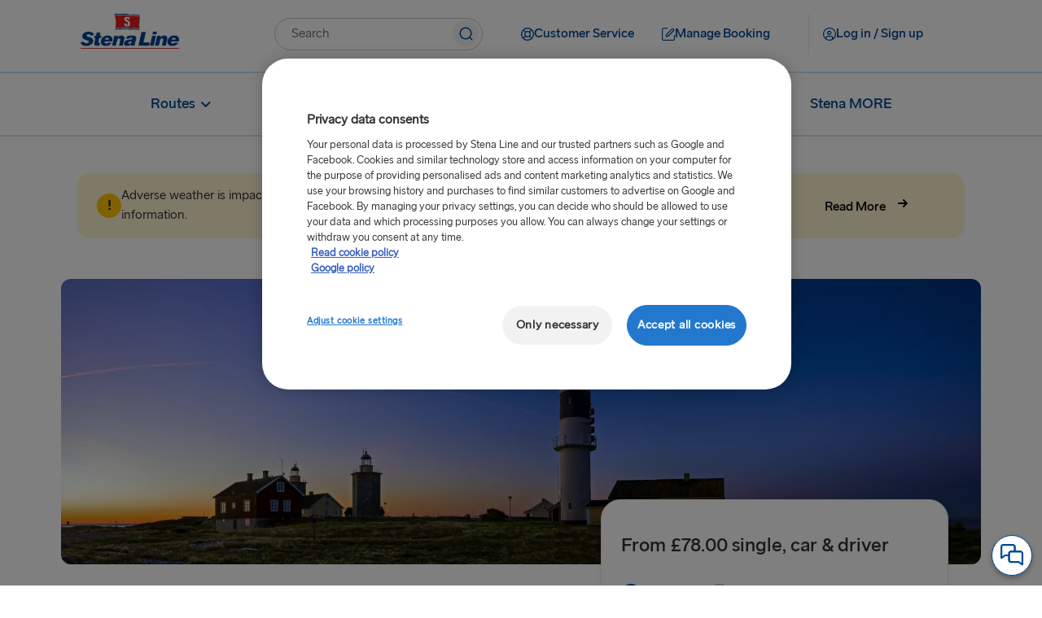

--- FILE ---
content_type: text/html;charset=utf-8
request_url: https://www.stenaline.co.uk/ferries-to-sweden/halland
body_size: 21787
content:

<!DOCTYPE HTML>
<html lang="en-GB">
    <head>
    <meta charset="UTF-8"/>
    <title>Travel to Halland | Stena Line</title>
    
    <meta name="description" content="Travel to Halland with Stena Line and enjoy all that this great Swedish province has to offer. Book online for the lowest fares."/>
    <meta name="template" content="destination-page-template"/>
    <meta name="viewport" content="width=device-width, initial-scale=1, shrink-to-fit=no"/>
    

    

    

  
      <script defer="defer" type="text/javascript" src="/.rum/@adobe/helix-rum-js@%5E2/dist/rum-standalone.js"></script>
<link rel="canonical" href="https://www.stenaline.co.uk/ferries-to-sweden/halland"/>
  

  
    

    <!-- OneTrust Cookies Consent Notice start -->

    
        <script src="https://cdn.cookielaw.org/scripttemplates/otSDKStub.js" data-document-language="true" type="text/javascript" charset="UTF-8" data-domain-script="5ae59d69-e292-44e5-b27f-b8107a131b7b"></script>
        <script type="text/javascript" nonce="5f47c9ff05596a3dc98b509590892e2ba1c3d05747537b1a6841db438e5e6f05">
            function OptanonWrapper() { }
        </script>
    
    

<!-- OneTrust Cookies Consent Notice end -->


<meta name="og:type" property="og:type" content="website"/>


    
    
    
    

    <meta name="og:url" property="og:url" content="https://www.stenaline.co.uk/ferries-to-sweden/halland"/>
    <meta name="language" content="en_gb"/>
    <meta name="og:locale" property="og:locale" content="en_gb"/>
    <meta name="og:image" property="og:image" content="/content/dam/stenaline/en/images/destinations/sweden/20220613-visit-halland-in-sweden.jpg"/>
    <meta name="og:description" property="og:description" content="Travel to Halland with Stena Line and enjoy all that this great Swedish province has to offer. Book online for the lowest fares."/>
    <meta name="og:title" property="og:title" content="Travel to Halland | Stena Line"/>
    <meta name="fb:app_id" property="fb:app_id"/>
    
    
    
        <link rel="alternate" href="https://www.stenaline.es/ferries-a-suecia/halland" hreflang="es-ES"/>
    
        <link rel="alternate" href="https://www.stenaline.dk/til-sverige/halland" hreflang="da-DK"/>
    
        <link rel="alternate" href="https://www.stenaline.lt/keltai-i-svedija/halandas" hreflang="lt-LT"/>
    
        <link rel="alternate" href="https://www.stenaline.pl/do-szwecji/halland" hreflang="pl-PL"/>
    
        <link rel="alternate" href="https://www.stenaline.ie/ferries-to-sweden/halland" hreflang="en-IE"/>
    
        <link rel="alternate" href="https://www.stenaline.fi/lautat-ruotsiin/halland" hreflang="fi-FI"/>
    
        <link rel="alternate" href="https://www.stenaline.it/traghetti-per-la-svezia/halland" hreflang="it-IT"/>
    
        <link rel="alternate" href="https://www.stenaline.de/faehren-nach-schweden/halland" hreflang="de-DE"/>
    
        <link rel="alternate" href="https://www.stenaline.cz/trajekty-do-svedska/halland" hreflang="cs-CZ"/>
    
        <link rel="alternate" href="https://www.stenaline.se/till-sverige/halland" hreflang="sv-SE"/>
    
        <link rel="alternate" href="https://www.stenaline.co.uk/ferries-to-sweden/halland" hreflang="en-GB"/>
    
        <link rel="alternate" href="https://www.stenaline.nl/ferries-naar-zweden/halland" hreflang="nl-NL"/>
    
        <link rel="alternate" href="https://www.stenaline.lv/pramji-uz-zviedriju/hallande" hreflang="lv-LV"/>
    
        <link rel="alternate" href="https://www.stenaline.fr/ferries-a-destination-de-la-suede/halland" hreflang="fr-FR"/>
    
        <link rel="alternate" href="https://www.stenaline.ee/laevaga-rootsi/halland" hreflang="et-EE"/>
    
        <link rel="alternate" href="https://www.stenalinetravel.com/ferries-to-sweden/halland" hreflang="en-US"/>
    
        <link rel="alternate" href="https://www.stenaline.no/ferger-til-sverige/halland" hreflang="nb-NO"/>
    


<meta id="stenaline-bff" data-stenaline-bff-url="https://travel-bff.stenaline.co.uk/api" data-stenaline-auth-required="false" data-stenaline-staff-required="false"/>


    
    
<link rel="stylesheet" href="/etc.clientlibs/stenaline/clientlibs/clientlib-base.lc-c7b8f7bf2e46e30b30cc094095990aac-lc.min.css" type="text/css">








    <script nonce="b84f2a272bcf417e80466f208a7e9d84a6e5f9774e6c04168c53dde12f1625e0">
        !function (e, a, n, t) {
            var i = e.head;
            if (i) {
                const params = new URLSearchParams(window.location.search);
                if (a) return;
                var o = e.createElement("style");
                o.id = "alloy-prehiding";
                o.innerText = n;
                i.appendChild(o);
                setTimeout(function () {
                    o.parentNode && o.parentNode.removeChild(o)
                }, t);
            }
        }
        
        (document, document.location.href.indexOf("mboxEdit") !== -1, ".target--delay-load { opacity: 0 !important}", 3000);
    </script>





<script src="//widget.trustpilot.com/bootstrap/v5/tp.widget.bootstrap.min.js" async></script>

<script type="text/javascript">
    // Duration in milliseconds to wait while the Kameleoon application file is loaded
    var kameleoonLoadingTimeout = 1000;

    window.kameleoonQueue = window.kameleoonQueue || [];
    window.kameleoonStartLoadTime = new Date().getTime();
    if (! document.getElementById("kameleoonLoadingStyleSheet") && ! window.kameleoonDisplayPageTimeOut)
    {
        var kameleoonS = document.getElementsByTagName("script")[0];
        var kameleoonCc = "* { visibility: hidden !important; background-image: none !important; }";
        var kameleoonStn = document.createElement("style");
        kameleoonStn.type = "text/css";
        kameleoonStn.id = "kameleoonLoadingStyleSheet";
        if (kameleoonStn.styleSheet)
        {
            kameleoonStn.styleSheet.cssText = kameleoonCc;
        }
        else
        {
            kameleoonStn.appendChild(document.createTextNode(kameleoonCc));
        }
        kameleoonS.parentNode.insertBefore(kameleoonStn, kameleoonS);
        window.kameleoonDisplayPage = function(fromEngine)
        {
            if (!fromEngine)
            {
                window.kameleoonTimeout = true;
            }
            if (kameleoonStn.parentNode)
            {
                kameleoonStn.parentNode.removeChild(kameleoonStn);
            }
        };
        window.kameleoonDisplayPageTimeOut = window.setTimeout(window.kameleoonDisplayPage, kameleoonLoadingTimeout);
    }
</script>

<script type="text/javascript">
    // Relative path to servlet serving the kameleoon iframe HTML file
    window.kameleoonIframeURL = "/.iframe.kameleoon.html";

    window.kameleoonLightIframe = false;
    var kameleoonIframeOriginElement = document.createElement("a");
    kameleoonIframeOriginElement.href = kameleoonIframeURL;
    window.kameleoonIframeOrigin = kameleoonIframeOriginElement.origin || (kameleoonIframeOriginElement.protocol + "//" + kameleoonIframeOriginElement.hostname);
    if (location.href.indexOf(window.kameleoonIframeOrigin) != 0)
    {
        window.kameleoonLightIframe = true;
        var kameleoonProcessMessageEvent = function(event)
        {
            if (window.kameleoonIframeOrigin == event.origin && event.data.slice && event.data.slice(0,9) == "Kameleoon")
            {
                window.removeEventListener("message", kameleoonProcessMessageEvent);
                window.kameleoonExternalIFrameLoaded = true;
                if (window.Kameleoon)
                {
                    Kameleoon.Utils.runProtectedScript(event.data);
                    Kameleoon.Analyst.load();
                }
                else
                {
                    window.kameleoonExternalIFrameLoadedData = event.data;
                }
            }
        };
        if (window.addEventListener)
        {
            window.addEventListener("message", kameleoonProcessMessageEvent, false);
        }
        var iframeNode = document.createElement("iframe");
        iframeNode.src = kameleoonIframeURL;
        iframeNode.id = "kameleoonExternalIframe";
        iframeNode.style = "float: left !important; opacity: 0.0 !important; width: 0px !important; height: 0px !important;";
        document.head.appendChild(iframeNode);
    }
</script>

<script type="text/javascript">    // Kameleoon ITP (Intelligent Tracking Prevention) Management

    (function() {
        'use strict';

        function checkForValueInCookieParameter(cookieName, cookieParameterName, cookieParameterValue) {
        const cookie = document.cookie.split('; ').find((cookie) => cookie.split('=')[0] === cookieName);

            if (cookie) {
                let parameters = cookie.split('=');
                parameters.shift();
                const foundParameter = parameters.join('=').split('&').find((parameter) => parameter.split('=')[0].includes(cookieParameterName));
                return foundParameter ? foundParameter.split('=')[1].includes(cookieParameterValue) : false;
            }

            return false;
        }
    
        var KAMELEOON_VISITOR_CODE_COOKIE = 'kameleoonVisitorCode';
        
        // Construct endpoint URL based on current page path
        // Removes .html extension if present and adds selector + json extension
        var currentPath = window.location.pathname.replace(/\.html$/, '');
        var VISITOR_CODE_ENDPOINT = currentPath + '.kameleoon-visitor-code.json';

        function getCookie(name) {
            var value = "; " + document.cookie;
            var parts = value.split("; " + name + "=");
            if (parts.length > 1) {
                return parts.pop().split(";").shift();
            }
            return null;
        }

        function syncVisitorCode(visitorCode, token) {
            var params = new URLSearchParams();
            params.append('visitorCode', visitorCode);
            params.append('maxAge', '31536000');
            
            return fetch(VISITOR_CODE_ENDPOINT, {
                method: 'POST',
                headers: {
                    'Content-Type': 'application/x-www-form-urlencoded',
                    'CSRF-Token': token
                },
                body: params,
                credentials: 'same-origin'
            }).then(function(response) {
                if (response.ok) {
                    return response.json();
                }
                throw new Error('Sync failed');
            }).then(function(data) {
                if (data.visitorCode) {
                    window.kameleoonVisitorCode = data.visitorCode;
                }
            }).catch(function(error) {
                console.warn('Kameleoon ITP: Sync failed, fetching from server:', error.message);
                return getVisitorCodeFromServer();
            });
        }

        function ensureVisitorCodeSync() {
            var clientVisitorCode = getCookie(KAMELEOON_VISITOR_CODE_COOKIE);

            if (!clientVisitorCode) {
                return getVisitorCodeFromServer();
            }

            return fetch('/libs/granite/csrf/token.json')
                .then(function(response) {
                    return response.json();
                })
                .then(function(data) {
                    var token = data.token || '';
                    return syncVisitorCode(clientVisitorCode, token);
                })
                .catch(function(error) {
                    console.warn('Kameleoon ITP: Failed to fetch CSRF token:', error.message);
                    return getVisitorCodeFromServer();
                });
        }

        function getVisitorCodeFromServer() {
            return fetch(VISITOR_CODE_ENDPOINT, {
                credentials: 'same-origin'
            })
                .then(function(response) {
                    if (!response.ok) {
                        throw new Error('Failed to fetch visitor code');
                    }
                    return response.json();
                })
                .then(function(data) {
                    if (data.visitorCode) {
                        window.kameleoonVisitorCode = data.visitorCode;
                    }
                })
                .catch(function(error) {
                    console.warn('Kameleoon ITP: Failed to get visitor code from server:', error.message);
                });
        }

        function init() {
            if(!checkForValueInCookieParameter('OptanonConsent', 'groups', 'C0004%3A1') || !checkForValueInCookieParameter('OptanonConsent', 'groups', 'C0002%3A1')) {
                // Return early if consent is not given for "analysis and statistic (C0002%3A1)" or "personalized advertisement (C0004%3A1)".
                return;
            }

            var existingCode = getCookie(KAMELEOON_VISITOR_CODE_COOKIE);
            if (existingCode) {
                window.kameleoonVisitorCode = existingCode;
            }
            ensureVisitorCodeSync();
        }

        if (document.readyState === 'loading') {
            document.addEventListener('DOMContentLoaded', init);
        } else {
            init();
        }
    })();
</script>

<script type="text/javascript" src="https://gsaf8vibh1.kameleoon.io/engine.js" async="true" fetchpriority="high"></script>

<script src="https://www.google.com/recaptcha/api.js" async defer></script>

<script src="https://challenges.cloudflare.com/turnstile/v0/api.js?onload=onloadTurnstileCallback" defer></script>

<script src="https://sembo-inspire-apis.sembo.travel/stenaline-search-component/latest/stenaline-search-component.js" defer></script>




<script type="text/javascript">
    function checkForValueInCookieParameter(cookieName, cookieParameterName, cookieParameterValue) {
	    const cookie = document.cookie.split('; ').find((cookie) => cookie.split('=')[0] === cookieName);

        if (cookie) {
            let parameters = cookie.split('=');
            parameters.shift();
            const foundParameter = parameters.join('=').split('&').find((parameter) => parameter.split('=')[0].includes(cookieParameterName));
            return foundParameter ? foundParameter.split('=')[1].includes(cookieParameterValue) : false;
        }

        return false;
    };

    function loadTeadsScript() {
        let teadsElement = document.querySelector('.header-script--teads');
        let enableTeadsScript = true;
        if(checkForValueInCookieParameter('OptanonConsent', 'groups', 'C0004%3A1') && enableTeadsScript && !teadsElement) {
            let teadsScript = document.createElement('script');
            teadsScript.className = 'header-script--teads';
            teadsScript.type = 'text/javascript';
            teadsScript.src = "https://p.teads.tv/teads-fellow.js";
            teadsScript.async = true;
            document.head.appendChild(teadsScript);
            window.teads_e = window.teads_e || [];
            window.teads_buyer_pixel_id = 12846;
        }
    };

    function loadTikTokScript() {
        let tiktokElement = document.querySelector('.footer-script--tikTokAnalyctics');
        let enableTiktokScript =  true;
        if(checkForValueInCookieParameter('OptanonConsent', 'groups', 'C0004%3A1') && enableTiktokScript && !tiktokElement) {
            let tikTokDiv = document.createElement('div');
            tikTokDiv.className = 'footer-script--tikTokAnalyctics';
            tikTokDiv.setAttribute('data-lookup-id', "CS6CO6RC77U230TJQCS0");
            document.head.appendChild(tikTokDiv);
        }
    };

    loadTeadsScript();
    loadTikTokScript();

    window.addEventListener('OneTrustGroupsUpdated', function() {
        loadTeadsScript();
        loadTikTokScript();
    });
    
</script>
    
    
    

    

    


        <script type="text/javascript" src="//assets.adobedtm.com/4d6baec41bd1/3f41931efaa2/launch-515b84109dc5.min.js" async></script>


    
    
<script src="/etc.clientlibs/stenaline/clientlibs/clientlib-dependencies.lc-d41d8cd98f00b204e9800998ecf8427e-lc.min.js"></script>



    
    
<link rel="stylesheet" href="/etc.clientlibs/stenaline/clientlibs/clientlib-dependencies.lc-d41d8cd98f00b204e9800998ecf8427e-lc.min.css" type="text/css">
<link rel="stylesheet" href="/etc.clientlibs/stenaline/clientlibs/clientlib-site.lc-0d86f3fc84dfb9c0fc52201cc91bcda7-lc.min.css" type="text/css">



    

    
    <link rel="icon" sizes="192x192" href="/etc.clientlibs/stenaline/clientlibs/clientlib-site/resources/icon-192x192.png"/>
    <link rel="apple-touch-icon" sizes="180x180" href="/etc.clientlibs/stenaline/clientlibs/clientlib-site/resources/apple-touch-icon-180x180.png"/>
    <link rel="apple-touch-icon" sizes="167x167" href="/etc.clientlibs/stenaline/clientlibs/clientlib-site/resources/apple-touch-icon-167x167.png"/>
    <link rel="apple-touch-icon" sizes="152x152" href="/etc.clientlibs/stenaline/clientlibs/clientlib-site/resources/apple-touch-icon-152x152.png"/>
    <link rel="apple-touch-icon" sizes="120x120" href="/etc.clientlibs/stenaline/clientlibs/clientlib-site/resources/apple-touch-icon-120x120.png"/>
    <meta name="msapplication-square310x310logo" content="/etc.clientlibs/stenaline/clientlibs/clientlib-site/resources/icon-310x310.png"/>
    <meta name="msapplication-wide310x150logo" content="/etc.clientlibs/stenaline/clientlibs/clientlib-site/resources/icon-310x150.png"/>
    <meta name="msapplication-square150x150logo" content="/etc.clientlibs/stenaline/clientlibs/clientlib-site/resources/icon-150x150.png"/>
    <meta name="msapplication-square70x70logo" content="/etc.clientlibs/stenaline/clientlibs/clientlib-site/resources/icon-70x70.png"/>

    
</head>
    <body class="page basicpage" id="page-83cbbe260a" data-cmp-data-layer-enabled>
        <script nonce="c92cf371e707e6c471f79b2ae3339faa7e398ec5765b252e5d931849d68ff3af">
          window.adobeDataLayer = window.adobeDataLayer || [];
          adobeDataLayer.push({
              page: JSON.parse("{\x22page\u002D83cbbe260a\x22:{\x22@type\x22:\x22core\/wcm\/components\/page\/v2\/page\x22,\x22repo:modifyDate\x22:\x222022\u002D05\u002D09T20:46:26Z\x22,\x22dc:title\x22:\x22Travel to Halland | Stena Line\x22,\x22dc:description\x22:\x22Travel to Halland with Stena Line and enjoy all that this great Swedish province has to offer. Book online for the lowest fares.\x22,\x22xdm:template\x22:\x22\/conf\/stenaline\/settings\/wcm\/templates\/destination\u002Dpage\u002Dtemplate\x22,\x22xdm:language\x22:\x22en\u002DGB\x22,\x22xdm:tags\x22:[],\x22repo:path\x22:\x22\/content\/stenaline\/gb\/en_gb\/destinations\/sweden\/halland.html\x22}}"),
              event:'cmp:pageview',
              eventInfo: {
                  path: 'page.page\u002D83cbbe260a'
              }
          });
        </script>
        
        
            




            



            
<div class="root container responsivegrid">
  
  
  <div id="container-58189d3709" data-cmp-data-layer="{&#34;container-58189d3709&#34;:{&#34;@type&#34;:&#34;stenaline/components/container&#34;}}" class="cmp-container">
	  


<div class="aem-Grid aem-Grid--12 aem-Grid--default--12 ">
    
    <div class="experiencefragment aem-GridColumn aem-GridColumn--default--12">
<div id="experiencefragment-399ca5ef01" class="cmp-experiencefragment cmp-experiencefragment--header">

  
  
  <div id="container-bc67e9e632" data-cmp-data-layer="{&#34;container-bc67e9e632&#34;:{&#34;@type&#34;:&#34;stenaline/components/container&#34;}}" class="cmp-container">
	  


<div class="aem-Grid aem-Grid--12 aem-Grid--default--12 ">
    
    <div class="mainheader aem-GridColumn aem-GridColumn--default--12"><div id="header" class="cmp-mainheader" data-cmp-data-layer="{&#34;header&#34;:{&#34;@type&#34;:&#34;stenaline/components/mainheader&#34;,&#34;repo:modifyDate&#34;:&#34;2025-09-18T06:45:05Z&#34;}}">
      <div class="cmp-mainheader__container--mobile">
            
                  
            
                  
            
                  <div class="mobile__login-wrapper">
                        <button class="mobile__login-btn ui-btn ui-btn--type-flat ui-btn--clr-primary ui-btn--sz-m ui-btn--icon-user-circle ui-btn--icloc-before login-button" id="header-item-log_in__sign_up-822e1cf0e4" data-piimask="true" data-cmp-clickable="true" data-cmp-data-layer="{&#34;header-item-log_in__sign_up-822e1cf0e4&#34;:{&#34;@type&#34;:&#34;nt:unstructured&#34;,&#34;xdm:linkURL&#34;:&#34;/my-pages/overview&#34;,&#34;stenaline:linkURL&#34;:&#34;/content/stenaline/gb/en_gb/my-pages-new/overview.html&#34;}}">
                              <span class="icon-before" role="img" aria-hidden="true"></span>
                              <span class="button-text">Log in / Sign up</span>
                              <span class="icon-after" role="img" aria-hidden="true"></span>
                        </button>
                        
    <div class="login__modal hide">
        <div class="login__modal__content">
            <h2 class="login__modal__user" data-piimask="true"></h2>
            <a class="stenaline-ui anchor-modern-white-blue-sm login__modal__overview-link" href="https://www.stenaline.co.uk/my-pages/overview" data-cmp-clickable="true"><span class="overview-icon" role="img" aria-hidden="true"></span>My Pages</a>
            <a tabindex="0" class="login__modal__logout-link"><span class="logout-icon" role="img" aria-hidden="true"></span>Log out</a>
        </div>
    </div>

                  </div>
            
            <div class="mobile__logo-wrapper">
                  <a class="mobile__logo-link" href="https://www.stenaline.co.uk/">
                        <img class="mobile__logo-image" src="https://s7g10.scene7.com/is/image/stena/Stena_Line_Flag_Flat?ts=1732182392721&dpr=off" alt="Small Stena Line logo"/>
                  </a>
                  
            </div>
            <button class="mobile__menu-open" role="button">
                  <span class="mobile__toggle__text">Menu</span>
                  <span class="icon icon-menu" role="img" aria-hidden="true"></span>
            </button>
      </div>
      <div class="cmp-mainheader__container">
            <div class="cmp-mainheader__head">
                  <button class="cmp-mainheader__close" role="button" aria-label="Close menu">
                        <span class="icon icon-close" role="img" aria-hidden="true"></span>
                  </button>
            </div>
            <div class="cmp-mainheader__container--top">
                  <div class="top__logo-wrapper">
                        <a class="top__logo-link" href="https://www.stenaline.co.uk/">
                              <img class="top__logo-image" src="https://s7g10.scene7.com/is/image/stena/StenaLine-digital-rgb-positiv-1?ts=1698321874907&dpr=off" alt="Stena Line logo"/>
                        </a>
                        
                  </div>
                  <div class="top__search-wrapper">
                        <div id="mainsearch-9ab1b77e91" data-cmp-data-layer="{&#34;mainsearch-9ab1b77e91&#34;:{&#34;@type&#34;:&#34;stenaline/components/mainsearch&#34;,&#34;repo:modifyDate&#34;:&#34;2025-09-18T06:45:05Z&#34;}}" class="mainsearch">
	<div class="cmp-mainsearch" data-autocomplete-api-url="https://search.stenaline.com/texis/search/autocomplete.json" data-search-profile="stenaline_uk" role="search">
		<form autocomplete="off" action="/search" class="cmp-mainsearch__inputform">
			<div class="cmp-mainsearch__wrapper">
				<input type="search" name="searchQuery" placeholder="Search" aria-label="components.mainsearch.aria-label-search-text-input" class="cmp-mainsearch__wrapper__input"/>
				<button class="cmp-mainsearch__wrapper__icon" aria-label="components.mainsearch.aria-label-search-button">
					<span class="icon-navigation-search" role="img" aria-hidden="true"></span>
				</button>
				<div class="cmp-mainsearch__wrapper__suggestions" data-piimask="true"></div>
			</div>
		</form>
	</div>
</div>

                  </div>
                  <div class="top__actionlinks-wrapper">
                        <ul class="top__actionlinks-group">
                              <li class="top__actionlinks-item " id="header-item-customer_service-63f92bda25" data-cmp-data-layer="{&#34;header-item-customer_service-63f92bda25&#34;:{&#34;@type&#34;:&#34;nt:unstructured&#34;,&#34;xdm:linkURL&#34;:&#34;/customer-service&#34;,&#34;stenaline:linkURL&#34;:&#34;/content/stenaline/gb/en_gb/customer-service.html&#34;}}">
                                    
                                    <a class="top__actionlinks-link ui-btn ui-btn--type-flat ui-btn--clr-primary ui-btn--sz-m ui-btn--icon-buoy ui-btn--icloc-before" href="https://www.stenaline.co.uk/customer-service" data-cmp-clickable="true">
                                          <span class="icon-before" role="img" aria-hidden="true"></span>
                                          <span class="button-text">Customer Service</span>
                                          <span class="icon-after" role="img" aria-hidden="true"></span>
                                    </a>
                                    
                                    
                              </li>
                        
                              <li class="top__actionlinks-item right-divider" id="header-item-manage_booking-38ed3f8974" data-cmp-data-layer="{&#34;header-item-manage_booking-38ed3f8974&#34;:{&#34;@type&#34;:&#34;nt:unstructured&#34;,&#34;xdm:linkURL&#34;:&#34;https://booking.stenaline.co.uk/login&#34;,&#34;stenaline:linkURL&#34;:&#34;https://booking.stenaline.co.uk/login&#34;}}">
                                    
                                    <a class="top__actionlinks-link ui-btn ui-btn--type-flat ui-btn--clr-primary ui-btn--sz-m ui-btn--icon-edit ui-btn--icloc-before" href="https://booking.stenaline.co.uk/login" data-cmp-clickable="true">
                                          <span class="icon-before" role="img" aria-hidden="true"></span>
                                          <span class="button-text">Manage Booking</span>
                                          <span class="icon-after" role="img" aria-hidden="true"></span>
                                    </a>
                                    
                                    
                              </li>
                        
                              <li class="top__actionlinks-item " id="header-item-log_in__sign_up-822e1cf0e4" data-cmp-data-layer="{&#34;header-item-log_in__sign_up-822e1cf0e4&#34;:{&#34;@type&#34;:&#34;nt:unstructured&#34;,&#34;xdm:linkURL&#34;:&#34;/my-pages/overview&#34;,&#34;stenaline:linkURL&#34;:&#34;/content/stenaline/gb/en_gb/my-pages-new/overview.html&#34;}}">
                                    
                                    
                                    <button class="top__actionlinks-link ui-btn ui-btn--type-flat ui-btn--clr-primary ui-btn--sz-m ui-btn--icon-user-circle ui-btn--icloc-before login-button" data-cmp-clickable="true" data-piimask="true">
                                          <span class="icon-before" role="img" aria-hidden="true"></span>
                                          <span class="button-text">Log in / Sign up</span>
                                          <span class="icon-after" role="img" aria-hidden="true"></span>
                                    </button>
                                    
    <div class="login__modal hide">
        <div class="login__modal__content">
            <h2 class="login__modal__user" data-piimask="true"></h2>
            <a class="stenaline-ui anchor-modern-white-blue-sm login__modal__overview-link" href="https://www.stenaline.co.uk/my-pages/overview" data-cmp-clickable="true"><span class="overview-icon" role="img" aria-hidden="true"></span>My Pages</a>
            <a tabindex="0" class="login__modal__logout-link"><span class="logout-icon" role="img" aria-hidden="true"></span>Log out</a>
        </div>
    </div>

                              </li>
                        </ul>
                  </div>
                  <div class="top__languagenav-wrapper">
                        

    


                  </div>
            </div>
            <div class="cmp-mainheader__container--bottom">
                  <div class="bottom__menu-wrapper">
                        
    <div class="bottom__menu">
        
    <ul class="bottom__menu-group" data-navigation-level="0">


		<!-- Add submenuLabel as first list item if present -->
		

		
			<li class="cmp-mainheader__menu-item " id="header-7a01236d2c-de6ad22941" data-cmp-data-layer="{&#34;header-7a01236d2c-de6ad22941&#34;:{&#34;parentId&#34;:&#34;header-7a01236d2c&#34;,&#34;@type&#34;:&#34;stenaline/components/mainheader/item&#34;,&#34;repo:modifyDate&#34;:&#34;2024-12-17T09:27:01Z&#34;,&#34;xdm:linkURL&#34;:&#34;&#34;,&#34;stenaline:linkURL&#34;:&#34;&#34;}}">

				<a href="#" tabindex="0" data-cmp-clickable="true" class="cmp-mainheader__menu-link no style">
					
					<span>
						<span class="before" role="img" aria-hidden="true"></span>
						Routes
						<span class="after" role="img" aria-hidden="true"></span>
					</span>
					<span class="cmp-mainheader__menu-indicator" role="img" aria-hidden="true"></span>
				</a>
			</li>
		
			<li class="cmp-mainheader__menu-item " id="header-7a01236d2c-231a74b21b" data-cmp-data-layer="{&#34;header-7a01236d2c-231a74b21b&#34;:{&#34;parentId&#34;:&#34;header-7a01236d2c&#34;,&#34;@type&#34;:&#34;stenaline/components/mainheader/item&#34;,&#34;repo:modifyDate&#34;:&#34;2025-07-16T20:37:18Z&#34;,&#34;xdm:linkURL&#34;:&#34;&#34;,&#34;stenaline:linkURL&#34;:&#34;&#34;}}">

				<a href="https://www.stenaline.co.uk/ferries" tabindex="0" data-cmp-clickable="true" class="cmp-mainheader__menu-link no style">
					
					<span>
						<span class="before" role="img" aria-hidden="true"></span>
						On board
						<span class="after" role="img" aria-hidden="true"></span>
					</span>
					<span class="cmp-mainheader__menu-indicator" role="img" aria-hidden="true"></span>
				</a>
			</li>
		
			<li class="cmp-mainheader__menu-item " id="header-7a01236d2c-cd79db6619" data-cmp-data-layer="{&#34;header-7a01236d2c-cd79db6619&#34;:{&#34;parentId&#34;:&#34;header-7a01236d2c&#34;,&#34;@type&#34;:&#34;stenaline/components/mainheader/item&#34;,&#34;repo:modifyDate&#34;:&#34;2024-12-17T09:27:53Z&#34;,&#34;xdm:linkURL&#34;:&#34;&#34;,&#34;stenaline:linkURL&#34;:&#34;&#34;}}">

				<a href="#" tabindex="0" data-cmp-clickable="true" class="cmp-mainheader__menu-link no style">
					
					<span>
						<span class="before" role="img" aria-hidden="true"></span>
						Destinations
						<span class="after" role="img" aria-hidden="true"></span>
					</span>
					<span class="cmp-mainheader__menu-indicator" role="img" aria-hidden="true"></span>
				</a>
			</li>
		
			<li class="cmp-mainheader__menu-item " id="header-7a01236d2c-69be396b50" data-cmp-data-layer="{&#34;header-7a01236d2c-69be396b50&#34;:{&#34;parentId&#34;:&#34;header-7a01236d2c&#34;,&#34;@type&#34;:&#34;stenaline/components/mainheader/item&#34;,&#34;repo:modifyDate&#34;:&#34;2024-12-17T09:28:03Z&#34;,&#34;xdm:linkURL&#34;:&#34;https://www.stenaline.co.uk/special-offers&#34;,&#34;stenaline:linkURL&#34;:&#34;https://www.stenalinetravel.com/special-offers&#34;}}">

				<a href="https://www.stenaline.co.uk/special-offers" tabindex="0" data-cmp-clickable="true" class="cmp-mainheader__menu-link no style">
					
					<span>
						<span class="before" role="img" aria-hidden="true"></span>
						Special Offers
						<span class="after" role="img" aria-hidden="true"></span>
					</span>
					
				</a>
			</li>
		
			<li class="cmp-mainheader__menu-item " id="header-7a01236d2c-c005d754e0" data-cmp-data-layer="{&#34;header-7a01236d2c-c005d754e0&#34;:{&#34;parentId&#34;:&#34;header-7a01236d2c&#34;,&#34;@type&#34;:&#34;stenaline/components/mainheader/item&#34;,&#34;repo:modifyDate&#34;:&#34;2024-12-17T09:28:33Z&#34;,&#34;xdm:linkURL&#34;:&#34;https://www.stenaline.co.uk/stena-more&#34;,&#34;stenaline:linkURL&#34;:&#34;https://www.stenalinetravel.com/stena-more&#34;}}">

				<a href="https://www.stenaline.co.uk/stena-more" tabindex="0" data-cmp-clickable="true" class="cmp-mainheader__menu-link no style">
					
					<span>
						<span class="before" role="img" aria-hidden="true"></span>
						Stena MORE
						<span class="after" role="img" aria-hidden="true"></span>
					</span>
					
				</a>
			</li>
		
	</ul>

    
        
    <ul class="bottom__menu-group" data-navigation-level="1" data-navigation-parent="header-7a01236d2c-de6ad22941">


		<!-- Add submenuLabel as first list item if present -->
		

		
			<li class="cmp-mainheader__menu-item " id="header-7a01236d2c-de6ad22941-893d94d39d" data-cmp-data-layer="{&#34;header-7a01236d2c-de6ad22941-893d94d39d&#34;:{&#34;parentId&#34;:&#34;header-7a01236d2c-de6ad22941&#34;,&#34;@type&#34;:&#34;stenaline/components/mainheader/item&#34;,&#34;repo:modifyDate&#34;:&#34;2024-12-17T09:27:01Z&#34;,&#34;xdm:linkURL&#34;:&#34;https://www.stenaline.co.uk/routes/cairnryan-belfast&#34;,&#34;stenaline:linkURL&#34;:&#34;https://www.stenalinetravel.com/routes/cairnryan-belfast&#34;}}">

				<a href="https://www.stenaline.co.uk/routes/cairnryan-belfast" tabindex="0" data-cmp-clickable="true" class="cmp-mainheader__menu-link no style">
					
					<span>
						<span class="before" role="img" aria-hidden="true"></span>
						Cairnryan and Belfast
						<span class="after" role="img" aria-hidden="true"></span>
					</span>
					
				</a>
			</li>
		
			<li class="cmp-mainheader__menu-item " id="header-7a01236d2c-de6ad22941-d7ac2e2bf8" data-cmp-data-layer="{&#34;header-7a01236d2c-de6ad22941-d7ac2e2bf8&#34;:{&#34;parentId&#34;:&#34;header-7a01236d2c-de6ad22941&#34;,&#34;@type&#34;:&#34;stenaline/components/mainheader/item&#34;,&#34;repo:modifyDate&#34;:&#34;2024-12-17T09:27:01Z&#34;,&#34;xdm:linkURL&#34;:&#34;https://www.stenaline.co.uk/routes/liverpool-belfast&#34;,&#34;stenaline:linkURL&#34;:&#34;https://www.stenalinetravel.com/routes/liverpool-belfast&#34;}}">

				<a href="https://www.stenaline.co.uk/routes/liverpool-belfast" tabindex="0" data-cmp-clickable="true" class="cmp-mainheader__menu-link no style">
					
					<span>
						<span class="before" role="img" aria-hidden="true"></span>
						Liverpool and Belfast
						<span class="after" role="img" aria-hidden="true"></span>
					</span>
					
				</a>
			</li>
		
			<li class="cmp-mainheader__menu-item " id="header-7a01236d2c-de6ad22941-8847a60c92" data-cmp-data-layer="{&#34;header-7a01236d2c-de6ad22941-8847a60c92&#34;:{&#34;parentId&#34;:&#34;header-7a01236d2c-de6ad22941&#34;,&#34;@type&#34;:&#34;stenaline/components/mainheader/item&#34;,&#34;repo:modifyDate&#34;:&#34;2024-12-17T09:27:01Z&#34;,&#34;xdm:linkURL&#34;:&#34;https://www.stenaline.co.uk/routes/holyhead-dublin&#34;,&#34;stenaline:linkURL&#34;:&#34;https://www.stenalinetravel.com/routes/holyhead-dublin&#34;}}">

				<a href="https://www.stenaline.co.uk/routes/holyhead-dublin" tabindex="0" data-cmp-clickable="true" class="cmp-mainheader__menu-link no style">
					
					<span>
						<span class="before" role="img" aria-hidden="true"></span>
						Holyhead and Dublin
						<span class="after" role="img" aria-hidden="true"></span>
					</span>
					
				</a>
			</li>
		
			<li class="cmp-mainheader__menu-item " id="header-7a01236d2c-de6ad22941-f0e2cc4612" data-cmp-data-layer="{&#34;header-7a01236d2c-de6ad22941-f0e2cc4612&#34;:{&#34;parentId&#34;:&#34;header-7a01236d2c-de6ad22941&#34;,&#34;@type&#34;:&#34;stenaline/components/mainheader/item&#34;,&#34;repo:modifyDate&#34;:&#34;2024-12-17T09:27:01Z&#34;,&#34;xdm:linkURL&#34;:&#34;https://www.stenaline.co.uk/routes/fishguard-rosslare&#34;,&#34;stenaline:linkURL&#34;:&#34;https://www.stenalinetravel.com/routes/fishguard-rosslare&#34;}}">

				<a href="https://www.stenaline.co.uk/routes/fishguard-rosslare" tabindex="0" data-cmp-clickable="true" class="cmp-mainheader__menu-link no style">
					
					<span>
						<span class="before" role="img" aria-hidden="true"></span>
						Fishguard and Rosslare
						<span class="after" role="img" aria-hidden="true"></span>
					</span>
					
				</a>
			</li>
		
			<li class="cmp-mainheader__menu-item " id="header-7a01236d2c-de6ad22941-8315735bb3" data-cmp-data-layer="{&#34;header-7a01236d2c-de6ad22941-8315735bb3&#34;:{&#34;parentId&#34;:&#34;header-7a01236d2c-de6ad22941&#34;,&#34;@type&#34;:&#34;stenaline/components/mainheader/item&#34;,&#34;repo:modifyDate&#34;:&#34;2024-12-17T09:27:01Z&#34;,&#34;xdm:linkURL&#34;:&#34;https://www.stenaline.co.uk/routes/harwich-hook-of-holland&#34;,&#34;stenaline:linkURL&#34;:&#34;https://www.stenalinetravel.com/routes/harwich-hook-of-holland&#34;}}">

				<a href="https://www.stenaline.co.uk/routes/harwich-hook-of-holland" tabindex="0" data-cmp-clickable="true" class="cmp-mainheader__menu-link no style">
					
					<span>
						<span class="before" role="img" aria-hidden="true"></span>
						Harwich and Hook of Holland
						<span class="after" role="img" aria-hidden="true"></span>
					</span>
					
				</a>
			</li>
		
			<li class="cmp-mainheader__menu-item " id="header-7a01236d2c-de6ad22941-8c2b5a87d3" data-cmp-data-layer="{&#34;header-7a01236d2c-de6ad22941-8c2b5a87d3&#34;:{&#34;parentId&#34;:&#34;header-7a01236d2c-de6ad22941&#34;,&#34;@type&#34;:&#34;stenaline/components/mainheader/item&#34;,&#34;repo:modifyDate&#34;:&#34;2024-12-17T09:27:01Z&#34;,&#34;xdm:linkURL&#34;:&#34;https://www.stenaline.co.uk/routes&#34;,&#34;stenaline:linkURL&#34;:&#34;https://www.stenalinetravel.com/routes&#34;}}">

				<a href="https://www.stenaline.co.uk/routes" tabindex="0" data-cmp-clickable="true" class="cmp-mainheader__menu-link cmp-mainheader__menu-link--style-arrow">
					
					<span>
						<span class="before" role="img" aria-hidden="true"></span>
						All routes
						<span class="after" role="img" aria-hidden="true"></span>
					</span>
					
				</a>
			</li>
		
	</ul>

    
        
    

    

    
        
    

    

    
        
    

    

    
        
    

    

    
        
    

    

    
        
    

    

    

    
        
    <ul class="bottom__menu-group" data-navigation-level="1" data-navigation-parent="header-7a01236d2c-231a74b21b">


		<!-- Add submenuLabel as first list item if present -->
		

		
			<li class="cmp-mainheader__menu-item " id="header-7a01236d2c-231a74b21b-0f43bf6b95" data-cmp-data-layer="{&#34;header-7a01236d2c-231a74b21b-0f43bf6b95&#34;:{&#34;parentId&#34;:&#34;header-7a01236d2c-231a74b21b&#34;,&#34;@type&#34;:&#34;stenaline/components/mainheader/item&#34;,&#34;repo:modifyDate&#34;:&#34;2024-12-17T09:04:20Z&#34;,&#34;xdm:linkURL&#34;:&#34;https://www.stenaline.co.uk/ferries/stena-superfast-vii&#34;,&#34;stenaline:linkURL&#34;:&#34;https://www.stenalinetravel.com/ferries/stena-superfast-vii&#34;}}">

				<a href="https://www.stenaline.co.uk/ferries/stena-superfast-vii" tabindex="0" data-cmp-clickable="true" class="cmp-mainheader__menu-link no style">
					
					<span>
						<span class="before" role="img" aria-hidden="true"></span>
						Stena Superfast VII
						<span class="after" role="img" aria-hidden="true"></span>
					</span>
					
				</a>
			</li>
		
			<li class="cmp-mainheader__menu-item " id="header-7a01236d2c-231a74b21b-f11e89f9f6" data-cmp-data-layer="{&#34;header-7a01236d2c-231a74b21b-f11e89f9f6&#34;:{&#34;parentId&#34;:&#34;header-7a01236d2c-231a74b21b&#34;,&#34;@type&#34;:&#34;stenaline/components/mainheader/item&#34;,&#34;repo:modifyDate&#34;:&#34;2024-12-17T09:04:20Z&#34;,&#34;xdm:linkURL&#34;:&#34;https://www.stenaline.co.uk/ferries/stena-superfast-viii&#34;,&#34;stenaline:linkURL&#34;:&#34;https://www.stenalinetravel.com/ferries/stena-superfast-viii&#34;}}">

				<a href="https://www.stenaline.co.uk/ferries/stena-superfast-viii" tabindex="0" data-cmp-clickable="true" class="cmp-mainheader__menu-link no style">
					
					<span>
						<span class="before" role="img" aria-hidden="true"></span>
						Stena Superfast VIII
						<span class="after" role="img" aria-hidden="true"></span>
					</span>
					
				</a>
			</li>
		
			<li class="cmp-mainheader__menu-item " id="header-7a01236d2c-231a74b21b-882a14bcde" data-cmp-data-layer="{&#34;header-7a01236d2c-231a74b21b-882a14bcde&#34;:{&#34;parentId&#34;:&#34;header-7a01236d2c-231a74b21b&#34;,&#34;@type&#34;:&#34;stenaline/components/mainheader/item&#34;,&#34;repo:modifyDate&#34;:&#34;2024-12-17T09:04:20Z&#34;,&#34;xdm:linkURL&#34;:&#34;https://www.stenaline.co.uk/ferries/stena-edda&#34;,&#34;stenaline:linkURL&#34;:&#34;https://www.stenalinetravel.com/ferries/stena-edda&#34;}}">

				<a href="https://www.stenaline.co.uk/ferries/stena-edda" tabindex="0" data-cmp-clickable="true" class="cmp-mainheader__menu-link no style">
					
					<span>
						<span class="before" role="img" aria-hidden="true"></span>
						Stena Edda
						<span class="after" role="img" aria-hidden="true"></span>
					</span>
					
				</a>
			</li>
		
			<li class="cmp-mainheader__menu-item " id="header-7a01236d2c-231a74b21b-c236bfd34b" data-cmp-data-layer="{&#34;header-7a01236d2c-231a74b21b-c236bfd34b&#34;:{&#34;parentId&#34;:&#34;header-7a01236d2c-231a74b21b&#34;,&#34;@type&#34;:&#34;stenaline/components/mainheader/item&#34;,&#34;repo:modifyDate&#34;:&#34;2024-12-17T09:04:20Z&#34;,&#34;xdm:linkURL&#34;:&#34;https://www.stenaline.co.uk/ferries/stena-embla&#34;,&#34;stenaline:linkURL&#34;:&#34;https://www.stenalinetravel.com/ferries/stena-embla&#34;}}">

				<a href="https://www.stenaline.co.uk/ferries/stena-embla" tabindex="0" data-cmp-clickable="true" class="cmp-mainheader__menu-link no style">
					
					<span>
						<span class="before" role="img" aria-hidden="true"></span>
						Stena Embla
						<span class="after" role="img" aria-hidden="true"></span>
					</span>
					
				</a>
			</li>
		
			<li class="cmp-mainheader__menu-item " id="header-7a01236d2c-231a74b21b-4e4053ce61" data-cmp-data-layer="{&#34;header-7a01236d2c-231a74b21b-4e4053ce61&#34;:{&#34;parentId&#34;:&#34;header-7a01236d2c-231a74b21b&#34;,&#34;@type&#34;:&#34;stenaline/components/mainheader/item&#34;,&#34;repo:modifyDate&#34;:&#34;2024-12-17T09:04:20Z&#34;,&#34;xdm:linkURL&#34;:&#34;https://www.stenaline.co.uk/ferries/stena-estrid&#34;,&#34;stenaline:linkURL&#34;:&#34;https://www.stenalinetravel.com/ferries/stena-estrid&#34;}}">

				<a href="https://www.stenaline.co.uk/ferries/stena-estrid" tabindex="0" data-cmp-clickable="true" class="cmp-mainheader__menu-link no style">
					
					<span>
						<span class="before" role="img" aria-hidden="true"></span>
						Stena Estrid
						<span class="after" role="img" aria-hidden="true"></span>
					</span>
					
				</a>
			</li>
		
			<li class="cmp-mainheader__menu-item " id="header-7a01236d2c-231a74b21b-4c886fc3fe" data-cmp-data-layer="{&#34;header-7a01236d2c-231a74b21b-4c886fc3fe&#34;:{&#34;parentId&#34;:&#34;header-7a01236d2c-231a74b21b&#34;,&#34;@type&#34;:&#34;stenaline/components/mainheader/item&#34;,&#34;repo:modifyDate&#34;:&#34;2024-12-17T09:04:20Z&#34;,&#34;xdm:linkURL&#34;:&#34;https://www.stenaline.co.uk/ferries&#34;,&#34;stenaline:linkURL&#34;:&#34;https://www.stenalinetravel.com/ferries&#34;}}">

				<a href="https://www.stenaline.co.uk/ferries" tabindex="0" data-cmp-clickable="true" class="cmp-mainheader__menu-link cmp-mainheader__menu-link--style-arrow">
					
					<span>
						<span class="before" role="img" aria-hidden="true"></span>
						All ferries
						<span class="after" role="img" aria-hidden="true"></span>
					</span>
					
				</a>
			</li>
		
	</ul>

    
        
    

    

    
        
    

    

    
        
    

    

    
        
    

    

    
        
    

    

    
        
    

    

    

    
        
    <ul class="bottom__menu-group" data-navigation-level="1" data-navigation-parent="header-7a01236d2c-cd79db6619">


		<!-- Add submenuLabel as first list item if present -->
		

		
			<li class="cmp-mainheader__menu-item " id="header-7a01236d2c-cd79db6619-61440ae59d" data-cmp-data-layer="{&#34;header-7a01236d2c-cd79db6619-61440ae59d&#34;:{&#34;parentId&#34;:&#34;header-7a01236d2c-cd79db6619&#34;,&#34;@type&#34;:&#34;stenaline/components/mainheader/item&#34;,&#34;repo:modifyDate&#34;:&#34;2024-12-17T09:27:53Z&#34;,&#34;xdm:linkURL&#34;:&#34;https://www.stenaline.co.uk/ferries-to-ireland&#34;,&#34;stenaline:linkURL&#34;:&#34;https://www.stenalinetravel.com/ferries-to-ireland&#34;}}">

				<a href="https://www.stenaline.co.uk/ferries-to-ireland" tabindex="0" data-cmp-clickable="true" class="cmp-mainheader__menu-link no style">
					
					<span>
						<span class="before" role="img" aria-hidden="true"></span>
						Ireland
						<span class="after" role="img" aria-hidden="true"></span>
					</span>
					
				</a>
			</li>
		
			<li class="cmp-mainheader__menu-item " id="header-7a01236d2c-cd79db6619-a0bfa2d175" data-cmp-data-layer="{&#34;header-7a01236d2c-cd79db6619-a0bfa2d175&#34;:{&#34;parentId&#34;:&#34;header-7a01236d2c-cd79db6619&#34;,&#34;@type&#34;:&#34;stenaline/components/mainheader/item&#34;,&#34;repo:modifyDate&#34;:&#34;2024-12-17T09:27:53Z&#34;,&#34;xdm:linkURL&#34;:&#34;https://www.stenaline.co.uk/ferries-to-britain&#34;,&#34;stenaline:linkURL&#34;:&#34;https://www.stenalinetravel.com/ferries-to-britain&#34;}}">

				<a href="https://www.stenaline.co.uk/ferries-to-britain" tabindex="0" data-cmp-clickable="true" class="cmp-mainheader__menu-link no style">
					
					<span>
						<span class="before" role="img" aria-hidden="true"></span>
						Great Britain
						<span class="after" role="img" aria-hidden="true"></span>
					</span>
					
				</a>
			</li>
		
			<li class="cmp-mainheader__menu-item " id="header-7a01236d2c-cd79db6619-89305968bf" data-cmp-data-layer="{&#34;header-7a01236d2c-cd79db6619-89305968bf&#34;:{&#34;parentId&#34;:&#34;header-7a01236d2c-cd79db6619&#34;,&#34;@type&#34;:&#34;stenaline/components/mainheader/item&#34;,&#34;repo:modifyDate&#34;:&#34;2024-12-17T09:27:53Z&#34;,&#34;xdm:linkURL&#34;:&#34;https://www.stenaline.co.uk/ferries-to-holland&#34;,&#34;stenaline:linkURL&#34;:&#34;https://www.stenalinetravel.com/ferries-to-holland&#34;}}">

				<a href="https://www.stenaline.co.uk/ferries-to-holland" tabindex="0" data-cmp-clickable="true" class="cmp-mainheader__menu-link no style">
					
					<span>
						<span class="before" role="img" aria-hidden="true"></span>
						Holland
						<span class="after" role="img" aria-hidden="true"></span>
					</span>
					
				</a>
			</li>
		
			<li class="cmp-mainheader__menu-item " id="header-7a01236d2c-cd79db6619-5b64bc8d6e" data-cmp-data-layer="{&#34;header-7a01236d2c-cd79db6619-5b64bc8d6e&#34;:{&#34;parentId&#34;:&#34;header-7a01236d2c-cd79db6619&#34;,&#34;@type&#34;:&#34;stenaline/components/mainheader/item&#34;,&#34;repo:modifyDate&#34;:&#34;2024-12-17T09:27:53Z&#34;,&#34;xdm:linkURL&#34;:&#34;https://www.stenaline.co.uk/guides/ireland-east-road-trip&#34;,&#34;stenaline:linkURL&#34;:&#34;https://www.stenalinetravel.com/guides/ireland-east-road-trip&#34;}}">

				<a href="https://www.stenaline.co.uk/guides/ireland-east-road-trip" tabindex="0" data-cmp-clickable="true" class="cmp-mainheader__menu-link no style">
					
					<span>
						<span class="before" role="img" aria-hidden="true"></span>
						Ten top spots on Ireland’s Ancient East
						<span class="after" role="img" aria-hidden="true"></span>
					</span>
					
				</a>
			</li>
		
			<li class="cmp-mainheader__menu-item " id="header-7a01236d2c-cd79db6619-14bd82b9f8" data-cmp-data-layer="{&#34;header-7a01236d2c-cd79db6619-14bd82b9f8&#34;:{&#34;parentId&#34;:&#34;header-7a01236d2c-cd79db6619&#34;,&#34;@type&#34;:&#34;stenaline/components/mainheader/item&#34;,&#34;repo:modifyDate&#34;:&#34;2024-12-17T09:27:53Z&#34;,&#34;xdm:linkURL&#34;:&#34;https://www.stenaline.co.uk/guides/west-of-scotland-road-trip&#34;,&#34;stenaline:linkURL&#34;:&#34;https://www.stenalinetravel.com/guides/west-of-scotland-road-trip&#34;}}">

				<a href="https://www.stenaline.co.uk/guides/west-of-scotland-road-trip" tabindex="0" data-cmp-clickable="true" class="cmp-mainheader__menu-link no style">
					
					<span>
						<span class="before" role="img" aria-hidden="true"></span>
						Top road trip destinations in Scotland’s wild west
						<span class="after" role="img" aria-hidden="true"></span>
					</span>
					
				</a>
			</li>
		
			<li class="cmp-mainheader__menu-item " id="header-7a01236d2c-cd79db6619-793b88f0de" data-cmp-data-layer="{&#34;header-7a01236d2c-cd79db6619-793b88f0de&#34;:{&#34;parentId&#34;:&#34;header-7a01236d2c-cd79db6619&#34;,&#34;@type&#34;:&#34;stenaline/components/mainheader/item&#34;,&#34;repo:modifyDate&#34;:&#34;2024-12-17T09:27:53Z&#34;,&#34;xdm:linkURL&#34;:&#34;https://www.stenaline.co.uk/destinations&#34;,&#34;stenaline:linkURL&#34;:&#34;https://www.stenalinetravel.com/destinations&#34;}}">

				<a href="https://www.stenaline.co.uk/destinations" tabindex="0" data-cmp-clickable="true" class="cmp-mainheader__menu-link cmp-mainheader__menu-link--style-arrow">
					
					<span>
						<span class="before" role="img" aria-hidden="true"></span>
						Other destinations
						<span class="after" role="img" aria-hidden="true"></span>
					</span>
					
				</a>
			</li>
		
	</ul>

    
        
    

    

    
        
    

    

    
        
    

    

    
        
    

    

    
        
    

    

    
        
    

    

    

    
        
    

    

    
        
    

    

    
</div>

                  </div>
            </div>
      </div>
</div>

    

</div>
<div class="sitemessage aem-GridColumn aem-GridColumn--default--12"><div id="siteMessage">
   <div class="cmp-sitemessage cmp-sitemessage--important">
      
         <span class="cmp-sitemessage__icon">!</span>
         <div class="cmp-sitemessage__content">
            <h2 class="cmp-sitemessage__title">Weather Warning</h2>
            <div class="cmp-sitemessage__description">
               <p>Adverse weather is impacting some of our services. Please visit our Sailing Updates page for the most up to date travel information.</p>
            </div>
         </div>
         <div class="cmp-sitemessage__action-container">
            <a class="cmp-sitemessage__action-link" href="https://www.stenaline.co.uk/customer-service/latest-sailing-updates" data-cmp-data-layer="{&#34;siteMessage&#34;:{&#34;@type&#34;:&#34;stenaline/components/sitemessage&#34;,&#34;repo:modifyDate&#34;:&#34;2025-09-18T06:45:05Z&#34;,&#34;xdm:linkURL&#34;:&#34;/customer-service/latest-sailing-updates&#34;,&#34;stenaline:linkURL&#34;:&#34;/content/stenaline/gb/en_gb/customer-service/latest-sailing-updates&#34;}}" data-cmp-clickable="true">
               Read More
               <span class="icon-after" role="img" aria-hidden="true"></span>
            </a>
         </div>
      

      
      
   </div>
</div>

    
</div>

    
</div>

  </div>

  
</div>

    
</div>
<div class="container responsivegrid aem-GridColumn aem-GridColumn--default--12">
  
  
  <div id="container-14065ed098" data-cmp-data-layer="{&#34;container-14065ed098&#34;:{&#34;@type&#34;:&#34;stenaline/components/container&#34;,&#34;repo:modifyDate&#34;:&#34;2021-09-17T17:03:13Z&#34;}}" class="cmp-container">
	  


<div class="aem-Grid aem-Grid--12 aem-Grid--default--12 aem-Grid--phone--12 ">
    
    <div class="container responsivegrid aem-GridColumn aem-GridColumn--default--12">
  
  
  
  
  <div data-cmp-data-layer="{&#34;container-e538b7e0e6&#34;:{&#34;@type&#34;:&#34;stenaline/components/container&#34;}}" id="container-e538b7e0e6" class="cmp-container">
	  
	  
	  
  </div>

</div>
<div class="image image--banner aem-GridColumn--default--hide aem-GridColumn--phone--12 aem-GridColumn--phone--newline aem-GridColumn aem-GridColumn--default--12 aem-GridColumn--offset--phone--0 aem-GridColumn--offset--default--0">
<div data-cmp-is="image" data-cmp-lazy data-cmp-lazythreshold="0" data-cmp-src="https://s7g10.scene7.com/is/image/stena/20220613-visit-halland-in-sweden-2%3A16-9?ts=1688734217007&amp;dpr=off" data-cmp-widths="320,480,600,800,1024,1200,1600" data-cmp-dmimage data-cmp-smartcroprendition="16-9" data-asset="/content/dam/stenaline/en/images/destinations/sweden/20220613-visit-halland-in-sweden.jpg" data-title="Lighthouse on the coast of Sweden at sundown" id="image-d22a390de9" data-cmp-data-layer="{&#34;image-d22a390de9&#34;:{&#34;@type&#34;:&#34;stenaline/components/image&#34;,&#34;repo:modifyDate&#34;:&#34;2022-10-25T08:58:07Z&#34;,&#34;stenaline:linkURL&#34;:&#34;&#34;}}" class="cmp-image image-rendition__16-9" itemscope itemtype="http://schema.org/ImageObject">
    
        <noscript data-cmp-hook-image="noscript">
            
            <img src="https://s7g10.scene7.com/is/image/stena/20220613-visit-halland-in-sweden-2%3A16-9?ts=1688734217007&dpr=off" class="cmp-image__image" itemprop="contentUrl" data-cmp-hook-image="image" alt="Lighthouse on the coast of Sweden at sundown" title="Lighthouse on the coast of Sweden at sundown"/>
            
        </noscript>
    
    
    
    <meta itemprop="caption" content="Lighthouse on the coast of Sweden at sundown"/>
</div>

    
</div>
<div class="image image--banner aem-GridColumn--phone--hide aem-GridColumn--phone--12 aem-GridColumn aem-GridColumn--default--12 aem-GridColumn--offset--phone--0">
<div data-cmp-is="image" data-cmp-lazy data-cmp-lazythreshold="0" data-cmp-src="https://s7g10.scene7.com/is/image/stena/20220613-visit-halland-in-sweden-2%3A29-9?ts=1688734217007&amp;dpr=off" data-cmp-widths="320,480,600,800,1024,1200,1600" data-cmp-dmimage data-cmp-smartcroprendition="29-9" data-asset="/content/dam/stenaline/en/images/destinations/sweden/20220613-visit-halland-in-sweden.jpg" data-title="Lighthouse on the coast of Sweden at sundown" id="image-8ca290be62" data-cmp-data-layer="{&#34;image-8ca290be62&#34;:{&#34;@type&#34;:&#34;stenaline/components/image&#34;,&#34;repo:modifyDate&#34;:&#34;2021-12-16T13:44:15Z&#34;,&#34;stenaline:linkURL&#34;:&#34;&#34;}}" class="cmp-image image-rendition__29-9" itemscope itemtype="http://schema.org/ImageObject">
    
        <noscript data-cmp-hook-image="noscript">
            
            <img src="https://s7g10.scene7.com/is/image/stena/20220613-visit-halland-in-sweden-2%3A29-9?ts=1688734217007&dpr=off" class="cmp-image__image" itemprop="contentUrl" data-cmp-hook-image="image" alt="Lighthouse on the coast of Sweden at sundown" title="Lighthouse on the coast of Sweden at sundown"/>
            
        </noscript>
    
    
    
    <meta itemprop="caption" content="Lighthouse on the coast of Sweden at sundown"/>
</div>

    
</div>
<div class="container responsivegrid aem-GridColumn--default--none aem-GridColumn--phone--none aem-GridColumn--phone--11 aem-GridColumn aem-GridColumn--default--5 aem-GridColumn--offset--phone--0 aem-GridColumn--offset--default--0">
  
  
  <div id="container-9c6053972e" data-cmp-data-layer="{&#34;container-9c6053972e&#34;:{&#34;@type&#34;:&#34;stenaline/components/container&#34;,&#34;repo:modifyDate&#34;:&#34;2021-09-17T17:05:28Z&#34;}}" class="cmp-container">
	  


<div class="aem-Grid aem-Grid--5 aem-Grid--default--5 aem-Grid--phone--11 ">
    
    <div class="breadcrumb aem-GridColumn--phone--11 aem-GridColumn aem-GridColumn--default--5"><nav class="cmp-breadcrumb" id="breadcrumbs" aria-label="Breadcrumb" data-cmp-data-layer="{&#34;breadcrumbs&#34;:{&#34;@type&#34;:&#34;stenaline/components/breadcrumb&#34;,&#34;repo:modifyDate&#34;:&#34;2023-02-22T09:11:51Z&#34;,&#34;xdm:linkURL&#34;:&#34;/ferries-to-sweden/halland&#34;,&#34;stenaline:linkURL&#34;:&#34;/ferries-to-sweden/halland&#34;}}">
    <ol class="cmp-breadcrumb__list" itemscope itemtype="http://schema.org/BreadcrumbList">
        <li class="cmp-breadcrumb__item" data-cmp-data-layer="{&#34;breadcrumbs-item-en_gb-a18fd981ad&#34;:{&#34;@type&#34;:&#34;stenaline/components/breadcrumb/item&#34;,&#34;repo:modifyDate&#34;:&#34;2022-05-05T13:13:53Z&#34;,&#34;dc:title&#34;:&#34;Home&#34;,&#34;xdm:linkURL&#34;:&#34;/&#34;,&#34;stenaline:linkURL&#34;:&#34;/&#34;}}" itemprop="itemListElement" itemscope itemtype="http://schema.org/ListItem">
            <span class="icon-before" role="img" aria-hidden="true"></span>
            <a class="cmp-breadcrumb__item-link" href="https://www.stenaline.co.uk/" itemprop="item" data-cmp-clickable="true">
                <span itemprop="name">Home</span>
            </a>
            <meta itemprop="position" content="1"/>
            <span class="icon-after" role="img" aria-hidden="true"></span>
        </li>
    
        <li class="cmp-breadcrumb__item" data-cmp-data-layer="{&#34;breadcrumbs-item-destinations-00c7842591&#34;:{&#34;@type&#34;:&#34;stenaline/components/breadcrumb/item&#34;,&#34;repo:modifyDate&#34;:&#34;2022-05-05T13:15:07Z&#34;,&#34;dc:title&#34;:&#34;Destinations&#34;,&#34;xdm:linkURL&#34;:&#34;/destinations&#34;,&#34;stenaline:linkURL&#34;:&#34;/destinations&#34;}}" itemprop="itemListElement" itemscope itemtype="http://schema.org/ListItem">
            <span class="icon-before" role="img" aria-hidden="true"></span>
            <a class="cmp-breadcrumb__item-link" href="https://www.stenaline.co.uk/destinations" itemprop="item" data-cmp-clickable="true">
                <span itemprop="name">Destinations</span>
            </a>
            <meta itemprop="position" content="2"/>
            <span class="icon-after" role="img" aria-hidden="true"></span>
        </li>
    
        <li class="cmp-breadcrumb__item" data-cmp-data-layer="{&#34;breadcrumbs-item-sweden-567c25409b&#34;:{&#34;@type&#34;:&#34;stenaline/components/breadcrumb/item&#34;,&#34;repo:modifyDate&#34;:&#34;2022-05-05T13:15:07Z&#34;,&#34;dc:title&#34;:&#34;Ferries to Sweden&#34;,&#34;xdm:linkURL&#34;:&#34;/ferries-to-sweden&#34;,&#34;stenaline:linkURL&#34;:&#34;/ferries-to-sweden&#34;}}" itemprop="itemListElement" itemscope itemtype="http://schema.org/ListItem">
            <span class="icon-before" role="img" aria-hidden="true"></span>
            <a class="cmp-breadcrumb__item-link" href="https://www.stenaline.co.uk/ferries-to-sweden" itemprop="item" data-cmp-clickable="true">
                <span itemprop="name">Ferries to Sweden</span>
            </a>
            <meta itemprop="position" content="3"/>
            <span class="icon-after" role="img" aria-hidden="true"></span>
        </li>
    
        <li class="cmp-breadcrumb__item cmp-breadcrumb__item--active" data-cmp-data-layer="{&#34;breadcrumbs-item-halland-4533bedc65&#34;:{&#34;@type&#34;:&#34;stenaline/components/breadcrumb/item&#34;,&#34;repo:modifyDate&#34;:&#34;2022-05-05T13:15:07Z&#34;,&#34;dc:title&#34;:&#34;Halland&#34;,&#34;xdm:linkURL&#34;:&#34;/ferries-to-sweden/halland&#34;,&#34;stenaline:linkURL&#34;:&#34;/ferries-to-sweden/halland&#34;}}" itemprop="itemListElement" itemscope itemtype="http://schema.org/ListItem">
            <span class="icon-before" role="img" aria-hidden="true"></span>
            
                <span itemprop="name">Halland</span>
            
            <meta itemprop="position" content="4"/>
            <span class="icon-after" role="img" aria-hidden="true"></span>
        </li>
    </ol>
</nav>

    
</div>
<div class="title aem-GridColumn--phone--11 aem-GridColumn aem-GridColumn--default--5">
<div data-cmp-data-layer="{&#34;title-68af77c149&#34;:{&#34;@type&#34;:&#34;core/wcm/components/title/v2/title&#34;,&#34;repo:modifyDate&#34;:&#34;2021-09-17T17:06:06Z&#34;,&#34;dc:title&#34;:&#34;Travel to Halland | Stena Line&#34;}}" id="title-68af77c149" class="cmp-title">
    <h1 class="cmp-title__text">Halland</h1>
</div>

    

</div>
<div class="text aem-GridColumn--phone--11 aem-GridColumn aem-GridColumn--default--5"><div data-cmp-data-layer="{&#34;mainBody&#34;:{&#34;@type&#34;:&#34;stenaline/components/text&#34;,&#34;repo:modifyDate&#34;:&#34;2023-02-22T09:13:03Z&#34;,&#34;xdm:linkURL&#34;:&#34;&#34;,&#34;stenaline:linkURL&#34;:&#34;&#34;}}" id="mainBody" class="cmp-text">

    <div class="cmp-text--actual">
        <p>Halland is an idyllic haven on Sweden’s west coast, nestled between Gothenburg and Helsingborg and boasts a rich food culture, stunning scenery and is popular with cyclists, surfers and given that it’s known as the “golf capital of Sweden” – golfers love Halland too! </p> 
<p> </p> 
<p>With its stunning natural landscape of lush forests, sandy beaches and waterfalls a travel to Halland is where memorvies are made. For those who love outdoor activity you’ll have no shortage of options in Halland.</p> 
<p> </p> 
<p>Halmstad is the biggest town in Halland and is an ideal location to explore the rest of the region. Its cycling trails are a big attraction for those wishing to explore the beautiful countryside. Halmstad is the starting point of Kattegattleden – Sweden’s very first national cycling trail which was once awarded European Cycling Route of the Year by the Cycling &amp; Hiking Fair. This unique cycling route extends across 390 km and passes through picturesque fishing villages, stunning fields and the breathtaking scenery of Halland and beyond. Prince Bertil’s Trail is an easy 18 km hike with seaside views as well as stretches of green forest. Don’t miss a visit to explore Halmstad Castle which is the starting point for Prince Bertil’s Trail. Danska Fall is a beautiful waterfall in an unspoilt nature reserve where you can enjoy a leisurely walk through the scenic beech forest, it’s not to be missed. Also close to Halmstad is Haverdals Nature Reserve, another beech tree forest with many hiking trails to explore. You’ll also find the Lynga sand dune or Stora Sandkullen – the dune extends an incredible 36 metres above sea level and is probably the highest in Scandinavia. The views of the sea and the forest are simply magnificent.<br /> </p> 
<p> </p> 
<p>Halmstad is known for its great beaches with Tylösand and Östra stranden being two of the most popular. The town has great nightlife, with many bars and restaurants for you to experience. Don’t forget to take a look at Pablo Picasso’s 15 metre sculpture “Head of a Woman” as you make your way along the pedestrian paths by the Nissan River and also take the opportunity to enjoy Carl Mille’s sculpture, Europa and the Bull too. If you like outdoor markets take a trip to Stora torg where you can buy fresh fruit, vegetables, flowers, plants and lots more too.</p> 
<p> </p> 
<p>When you travel to Halland and Halmstad you can be sure of a trip that will leave you wanting more.</p>

    </div>
    
        <div class="cmp-text--truncated">
            <p> <p>Halland is an idyllic haven on Sweden’s west coast, nestled between Gothenburg and Helsingborg and boasts a rich food culture, stunning scenery and is popular with cyclists, surfers and given that it’s known as the “golf capital of Sweden” –...</p></p>
        </div>
        <a href="#" id="mainBody-readmore" class="read-more" data-cmp-data-layer="{&#34;mainBody-readMore&#34;:{&#34;@type&#34;:&#34;stenaline/components/text&#34;,&#34;repo:modifyDate&#34;:&#34;2023-02-22T09:13:03Z&#34;,&#34;xdm:linkURL&#34;:&#34;readMore&#34;,&#34;stenaline:linkURL&#34;:&#34;readMore&#34;}}" data-cmp-clickable>Read More</a>
        <a href="#" class="read-less" data-cmp-data-layer="{&#34;mainBody-readLess&#34;:{&#34;@type&#34;:&#34;stenaline/components/text&#34;,&#34;repo:modifyDate&#34;:&#34;2023-02-22T09:13:03Z&#34;,&#34;xdm:linkURL&#34;:&#34;readLess&#34;,&#34;stenaline:linkURL&#34;:&#34;readLess&#34;}}" data-cmp-clickable>Read Less</a>
    
</div>

    

</div>

    
</div>

  </div>

  
</div>
<div class="container responsivegrid container--partner-teaser aem-GridColumn--default--none aem-GridColumn--phone--none aem-GridColumn--phone--12 aem-GridColumn aem-GridColumn--default--5 aem-GridColumn--offset--default--2 aem-GridColumn--offset--phone--0">
  
  
  <div id="mainCTA" data-cmp-data-layer="{&#34;mainCTA&#34;:{&#34;@type&#34;:&#34;stenaline/components/container&#34;,&#34;repo:modifyDate&#34;:&#34;2023-02-22T09:12:24Z&#34;}}" class="cmp-container">
	  


<div class="aem-Grid aem-Grid--5 aem-Grid--default--5 aem-Grid--phone--12 ">
    
    <div class="findandbook-v2 aem-GridColumn--phone--12 aem-GridColumn aem-GridColumn--default--5"><div id="findAndBook" class="cmp-findandbook-v2 sticky " data-cmp-data-layer="{&#34;findAndBook&#34;:{&#34;@type&#34;:&#34;stenaline/components/findandbook-v2&#34;,&#34;repo:modifyDate&#34;:&#34;2024-09-30T08:23:10Z&#34;,&#34;xdm:linkURL&#34;:&#34;&#34;,&#34;stenaline:linkURL&#34;:&#34;&#34;}}" data-cmp-render-state="sticky" data-booking-funnel-url="https://book.stenaline.co.uk/redirect?">
      <input type="hidden" name="trip-type-offer" value="EFP"/>
      <input type="hidden" name="product-code"/>
      <input type="hidden" name="isOneWay" class="input--oneway"/>
      <input type="hidden" name="sales-owner-code" value="14"/>

    <button class="cmp-findandbook-v2__close-modal-btn hide" type="button" aria-label="Close">
        <span class="icon icon-close" role="img" aria-hidden="true"></span>
    </button>


    

    <div class="cmp-findandbook-v2__form-section--teaser">
        <div class="teaser__text-wrapper">
            <h2 class="teaser__heading hide">
                Find Your Trip
            </h2>
            <div class="labelFlex">
                <h2 class="teaser__price">
                    From £78.00 single, car &amp; driver
                </h2>
                
            </div>
        </div>
        <button type="button" class="teaser__route-button ui-btn ui-btn--type-primary ui-btn--sz-m ui-btn--clr-primary hide" data-cmp-data-layer="{&#34;findAndBook-item-select-route&#34;:{&#34;@type&#34;:&#34;stenaline/components/findandbook-v2&#34;,&#34;repo:modifyDate&#34;:&#34;2024-09-30T08:23:10Z&#34;,&#34;xdm:linkURL&#34;:&#34;selectRoute&#34;,&#34;stenaline:linkURL&#34;:&#34;selectRoute&#34;}}" data-cmp-clickable="true">
             Select route
        </button>
    </div>

    <div class="cmp-findandbook-v2__form-section--wrapper ">
        <div class="cmp-findandbook-v2__form-section--radio-btn">
            <label class="stenaline-ui--radio">
                <input class="stenaline-ui round-trip" name="findAndBook-trip-direction" value="round-trip" checked="" type="radio"/>
                <span>Return trip</span>
            </label>
            <label class="stenaline-ui--radio">
                <input class="stenaline-ui one-way-trip" name="findAndBook-trip-direction" value="one-way" type="radio"/>
                <span>One way</span>
            </label>
        </div>

        <div class="cmp-findandbook-v2__form-section--routes">
            <div class="route__depart-wrapper">
                <label class="stenaline-ui" for="findAndBook-select-depart">
                    Route
                    <select class="stenaline-ui select-route" id="findAndBook-select-depart" data-override="GRHA" data-override-use-select-route="true">

                        <option value="selectRoute" class="useSelectRoute">Select Route</option>

                        
                            <optgroup label="To Ireland">
                                
                                    <option value="CNBF">Cairnryan → Belfast</option>
                                
                                    <option value="LPBF">Liverpool → Belfast</option>
                                
                                    <option value="HHDB">Holyhead → Dublin</option>
                                
                                    <option value="FIRO">Fishguard → Rosslare</option>
                                
                            </optgroup>
                        
                            <optgroup label="To Britain">
                                
                                    <option value="BFCN">Belfast → Cairnryan</option>
                                
                                    <option value="BFLP">Belfast → Liverpool</option>
                                
                                    <option value="DBHH">Dublin → Holyhead</option>
                                
                                    <option value="ROFI">Rosslare → Fishguard</option>
                                
                            </optgroup>
                        
                            <optgroup label="To Holland">
                                
                                    <option value="HAHO">Harwich → Hook of Holland</option>
                                
                                    <option value="HOHA">Hook of Holland → Harwich</option>
                                
                            </optgroup>
                        
                            <optgroup label="The rest of Europe">
                                
                                    <option value="KIGO">Kiel → Gothenburg</option>
                                
                                    <option value="FRGO">Frederikshavn → Gothenburg</option>
                                
                                    <option value="RSTB">Rostock → Trelleborg</option>
                                
                                    <option value="GRHA">Grenaa → Halmstad</option>
                                
                                    <option value="GDKA">Gdynia → Karlskrona</option>
                                
                                    <option value="TRLI">Travemünde → Liepāja</option>
                                
                                    <option value="VENY">Ventspils → Nynäshamn</option>
                                
                                    <option value="GOKI">Gothenburg → Kiel</option>
                                
                                    <option value="GOFR">Gothenburg → Frederikshavn</option>
                                
                                    <option value="TBRS">Trelleborg → Rostock</option>
                                
                                    <option value="HAGR">Halmstad → Grenaa</option>
                                
                                    <option value="KAGD">Karlskrona → Gdynia</option>
                                
                                    <option value="LITR">Liepāja → Travemünde</option>
                                
                                    <option value="NYVE">Nynäshamn → Ventspils</option>
                                
                            </optgroup>
                        
                        
                    </select>
                </label>
            </div>

            <div class="route__btn-wrapper">
                <button class="route__btn-switch" type="button" aria-label="Switch route">
                    <span class="icon icon-arrow-double" role="img" aria-hidden="true"></span>
                </button>
            </div>
        </div>

        <div class="cmp-findandbook-v2__form-section--dates ">
            <div class="date--depart">
                <label for="findAndBook-date--depart" class="stenaline-ui">
                    <span class="date--depart__label">Outward date</span>
                    <input class="date-depart-input" data-allowed-dates="[]" type="text" id="findAndBook-date--depart" name="date-depart" tabindex="0" data-oneday="day" data-days="days" data-select-departure-date="Select Departure Date" data-select-return-date="Select Return Date" data-close-calendar="components.findandbookv2.aria-labels.close-calendar" data-previous-month="Previous month" data-next-month="Next month"/>
                </label>
            </div>
            <div class="date--return">
                <label for="findAndBook-date--return" class="stenaline-ui">
                    <span class="date--return__label">Return date</span>
                    <input class="date-return-input" data-allowed-dates="[]" type="text" id="findAndBook-date--return" name="date-return" tabindex="0"/>
                </label>
            </div>
        </div>

        <div class="cmp-findandbook-v2__form-section--checkbox stenaline-ui__checkbox-wrapper">
            <input type="checkbox" class="stenaline-ui low-fares-checkbox" id="findAndBook--low-fares-checkbox" name="cmp-findandbook-v2__low-fare-checkbox" data-cmp-clickable="true"/>
            <label for="findAndBook--low-fares-checkbox">
                <span class="stenaline-ui__icon-span" role="img" aria-hidden="true"></span>
                Show low fare calendar
            </label>
        </div>

        <div class="cmp-findandbook-v2__form-section--subsection-wrapper">
            
            <div class="cmp-findandbook-v2__form-section--buttons">
                <button type="button" class="ui-btn ui-btn--type-primary ui-btn--sz-l ui-btn--clr-primary date-button hide" data-cmp-data-layer="{&#34;findAndBook-item-select-date&#34;:{&#34;@type&#34;:&#34;stenaline/components/findandbook-v2&#34;,&#34;repo:modifyDate&#34;:&#34;2024-09-30T08:23:10Z&#34;,&#34;xdm:linkURL&#34;:&#34;selectDate&#34;,&#34;stenaline:linkURL&#34;:&#34;selectDate&#34;}}" data-cmp-clickable="true">
                    Select date
                </button>
                <button type="button" class="ui-btn ui-btn--type-primary ui-btn--sz-xl ui-btn--clr-primary submit-button" data-cmp-data-layer="{&#34;findAndBook-item-search-trip&#34;:{&#34;@type&#34;:&#34;stenaline/components/findandbook-v2&#34;,&#34;repo:modifyDate&#34;:&#34;2024-09-30T08:23:10Z&#34;,&#34;xdm:linkURL&#34;:&#34;searchTrip&#34;,&#34;stenaline:linkURL&#34;:&#34;searchTrip&#34;}}" data-cmp-clickable="true">
                    Search trip
                    <span class="icon-after" role="img" aria-hidden="true"></span>
                </button>
            </div>

            <div class="cmp-findandbook-v2__form-section--offer-code ">
                <div class="offer-code__valid-code">
                    <div class="offer-code__valid-code__icon">
                        <span class="check-icon" role="img" aria-hidden="true"></span>
                    </div>
                    <div class="offer-code__valid-code__wrapper">
                        <p class="offer-code__valid-code__applied-title">Offer code applied</p>
                        <button type="button" class="offer-code__valid-code__remove-valid-code" aria-label="Remove offer code">
                            <span class="icon-before" role="img" aria-hidden="true"></span>
                        </button>
                        <span class="offer-code__valid-code__text"></span>
                    </div>
                </div>

                <button class="ui-btn ui-btn--type-flat ui-btn--sz-m ui-btn--clr-primary offer-code__add-offer-code" data-cmp-clickable="true" data-cmp-data-layer="{&#34;findAndBook-btn-display-offer-code-input&#34;:{&#34;@type&#34;:&#34;stenaline/components/findandbook-v2&#34;,&#34;repo:modifyDate&#34;:&#34;2024-09-30T08:23:10Z&#34;,&#34;xdm:linkURL&#34;:&#34;Display offer code input&#34;,&#34;stenaline:linkURL&#34;:&#34;Display offer code input&#34;}}">
                    <span class="offer-code__add-offer-code__sign">+</span>
                    Add offer code
                </button>
    
                <label for="findAndBook-offer-code__offer-code-input" class="stenaline-ui offer-code__offer-code-label" aria-labelledby="findAndBook-offer-code__offer-code-text">
                    <input type="text" maxlength="10" class="offer-code__offer-code-input" aria-errormessage="findAndBook-offer-code-error-message" id="findAndBook-offer-code__offer-code-input"/>
                    <span id="findAndBook-offer-code__offer-code-text">
                        Offer code
                    </span>
                    <span class="stenaline-ui__error-message" id="findAndBook-offer-code-error-message">
                        Something went wrong. Verify offer code or try again later.
                    </span>
                </label>
    
                <p class="offer-code__security-code-description hide">
                    This offer code requires a security key
                </p>
    
                <label for="findAndBook-offer-code__security-code-input" class="stenaline-ui offer-code__security-code-label hide" aria-labelledby="findAndBook-offer-code__security-code-text">
                    <input type="text" maxlength="6" class="offer-code__security-code-input" aria-errormessage="findAndBook-security-code-error-message" id="findAndBook-offer-code__security-code-input"/>
                    <span id="findAndBook-offer-code__security-code-text">
                        Security key
                    </span>
                    <span class="stenaline-ui__error-message" id="findAndBook-security-code-error-message">
                        Something went wrong. Verify security key or try again later.
                    </span>
                </label>
    
                <button type="button" class="ui-btn ui-btn--type-primary ui-btn--sz-m ui-btn--clr-secondary offer-code__submit-offer-code" data-cmp-clickable="true" data-cmp-data-layer="{&#34;findAndBook-btn-submit-offer-code&#34;:{&#34;@type&#34;:&#34;stenaline/components/findandbook-v2&#34;,&#34;repo:modifyDate&#34;:&#34;2024-09-30T08:23:10Z&#34;,&#34;xdm:linkURL&#34;:&#34;Submit offer code&#34;,&#34;stenaline:linkURL&#34;:&#34;Submit offer code&#34;}}">
                    Add
                </button>
            </div>
        </div>
    </div>

    <div class="cmp-findandbook-v2__form-section--modal-external-section">
        <button type="button" class="ui-btn ui-btn--type-flat ui-btn--sz-l ui-btn--clr-primary cancel-button hide">
            Cancel
        </button>
    </div>

    
</div>

    

</div>

    
</div>

  </div>

  
</div>
<div class="sitemessage aem-GridColumn aem-GridColumn--default--12"><div id="sitemessage-5608d16997">
   
</div>

    
</div>

    
</div>

  </div>

  
</div>
<div class="tabs panelcontainer aem-GridColumn aem-GridColumn--default--12"><div id="tabs-b92388976b" class="cmp-tabs" data-cmp-is="tabs" data-cmp-data-layer="{&#34;tabs-b92388976b&#34;:{&#34;@type&#34;:&#34;stenaline/components/tabs&#34;,&#34;repo:modifyDate&#34;:&#34;2022-11-29T10:11:17Z&#34;,&#34;xdm:linkURL&#34;:&#34;&#34;,&#34;stenaline:linkURL&#34;:&#34;&#34;}}" data-placeholder-text="false" data-panelcontainer="false">
    <ol role="tablist" class="cmp-tabs__tablist" aria-multiselectable="false">
        

        <li role="tab" id="tabs-b92388976b-item-d0d796b9cb-tab" class="cmp-tabs__tab cmp-tabs__tab--active" aria-controls="tabs-b92388976b-item-d0d796b9cb-tabpanel" tabindex="0" data-cmp-data-layer="{&#34;tabs-b92388976b-item-all-d0d796b9cb&#34;:{&#34;@type&#34;:&#34;stenaline/components/tabs/item&#34;,&#34;repo:modifyDate&#34;:&#34;2021-11-22T06:46:08Z&#34;,&#34;dc:title&#34;:&#34;All&#34;,&#34;xdm:linkURL&#34;:&#34;All&#34;,&#34;stenaline:linkURL&#34;:&#34;All&#34;}}" data-cmp-hook-tabs="tab" data-cmp-clickable>
            
            
                <div>
                    
                </div>
            
                <div>
                    
                </div>
            
                <div>
                    
                </div>
            
            <span class="cmp-tab__title">All</span>
        </li>
    
        

        <li role="tab" id="tabs-b92388976b-item-8bc6a25795-tab" class="cmp-tabs__tab" aria-controls="tabs-b92388976b-item-8bc6a25795-tabpanel" tabindex="-1" data-cmp-data-layer="{&#34;tabs-b92388976b-item-see &amp; do-8bc6a25795&#34;:{&#34;@type&#34;:&#34;stenaline/components/tabs/item&#34;,&#34;repo:modifyDate&#34;:&#34;2021-03-05T10:48:00Z&#34;,&#34;dc:title&#34;:&#34;See &amp; Do&#34;,&#34;xdm:linkURL&#34;:&#34;See &amp; Do&#34;,&#34;stenaline:linkURL&#34;:&#34;See &amp; Do&#34;}}" data-cmp-hook-tabs="tab" data-cmp-clickable>
            
            
                <div>
                    
                </div>
            
                <div>
                    
                </div>
            
                <div>
                    
                </div>
            
            <span class="cmp-tab__title">See &amp; Do</span>
        </li>
    
        

        <li role="tab" id="tabs-b92388976b-item-f17d4413db-tab" class="cmp-tabs__tab" aria-controls="tabs-b92388976b-item-f17d4413db-tabpanel" tabindex="-1" data-cmp-data-layer="{&#34;tabs-b92388976b-item-eat &amp; drink-f17d4413db&#34;:{&#34;@type&#34;:&#34;stenaline/components/tabs/item&#34;,&#34;repo:modifyDate&#34;:&#34;2021-03-05T10:24:27Z&#34;,&#34;dc:title&#34;:&#34;Eat &amp; Drink&#34;,&#34;xdm:linkURL&#34;:&#34;Eat &amp; Drink&#34;,&#34;stenaline:linkURL&#34;:&#34;Eat &amp; Drink&#34;}}" data-cmp-hook-tabs="tab" data-cmp-clickable>
            
            
                <div>
                    
                </div>
            
                <div>
                    
                </div>
            
                <div>
                    
                </div>
            
            <span class="cmp-tab__title">Eat &amp; Drink</span>
        </li>
    </ol>
    <div id="tabs-b92388976b-item-d0d796b9cb-tabpanel" role="tabpanel" aria-labelledby="tabs-b92388976b-item-d0d796b9cb-tab" tabindex="0" class="cmp-tabs__tabpanel cmp-tabs__tabpanel--active" data-cmp-hook-tabs="tabpanel" data-cmp-data-layer="{&#34;tabs-b92388976b-item-all-d0d796b9cb&#34;:{&#34;@type&#34;:&#34;stenaline/components/tabs/item&#34;,&#34;repo:modifyDate&#34;:&#34;2021-11-22T06:46:08Z&#34;,&#34;dc:title&#34;:&#34;All&#34;,&#34;xdm:linkURL&#34;:&#34;All&#34;,&#34;stenaline:linkURL&#34;:&#34;All&#34;}}"><div class="list list-activity">



    

</div>
</div>
<div id="tabs-b92388976b-item-8bc6a25795-tabpanel" role="tabpanel" aria-labelledby="tabs-b92388976b-item-8bc6a25795-tab" tabindex="0" class="cmp-tabs__tabpanel" data-cmp-hook-tabs="tabpanel" data-cmp-data-layer="{&#34;tabs-b92388976b-item-see &amp; do-8bc6a25795&#34;:{&#34;@type&#34;:&#34;stenaline/components/tabs/item&#34;,&#34;repo:modifyDate&#34;:&#34;2021-03-05T10:48:00Z&#34;,&#34;dc:title&#34;:&#34;See &amp; Do&#34;,&#34;xdm:linkURL&#34;:&#34;See &amp; Do&#34;,&#34;stenaline:linkURL&#34;:&#34;See &amp; Do&#34;}}"><div class="list list-activity">



    

</div>
</div>
<div id="tabs-b92388976b-item-f17d4413db-tabpanel" role="tabpanel" aria-labelledby="tabs-b92388976b-item-f17d4413db-tab" tabindex="0" class="cmp-tabs__tabpanel" data-cmp-hook-tabs="tabpanel" data-cmp-data-layer="{&#34;tabs-b92388976b-item-eat &amp; drink-f17d4413db&#34;:{&#34;@type&#34;:&#34;stenaline/components/tabs/item&#34;,&#34;repo:modifyDate&#34;:&#34;2021-03-05T10:24:27Z&#34;,&#34;dc:title&#34;:&#34;Eat &amp; Drink&#34;,&#34;xdm:linkURL&#34;:&#34;Eat &amp; Drink&#34;,&#34;stenaline:linkURL&#34;:&#34;Eat &amp; Drink&#34;}}"><div class="list list-activity">



    

</div>
</div>

    
</div>
</div>
<div class="sembocards aem-GridColumn aem-GridColumn--default--12">


    
</div>
<div class="container responsivegrid aem-GridColumn aem-GridColumn--default--12">
  
  
  
  
  <div data-cmp-data-layer="{&#34;container-dc126bfe15&#34;:{&#34;@type&#34;:&#34;stenaline/components/container&#34;}}" id="container-dc126bfe15" class="cmp-container">
	  
	  
	  
  </div>

</div>
<div class="container responsivegrid aem-GridColumn aem-GridColumn--default--12">
  
  
  <div id="container-9f55ec12b5" data-cmp-data-layer="{&#34;container-9f55ec12b5&#34;:{&#34;@type&#34;:&#34;stenaline/components/container&#34;,&#34;repo:modifyDate&#34;:&#34;2024-04-25T12:57:34Z&#34;}}" class="cmp-container">
	  


<div class="aem-Grid aem-Grid--12 aem-Grid--default--12 ">
    
    <div class="contentfragmentteaserlist contentfragmentpagelist aem-GridColumn aem-GridColumn--default--12"><div id="contentfragmentteaserlist-d44a21e853" data-cmp-data-layer="{&#34;contentfragmentteaserlist-d44a21e853&#34;:{&#34;@type&#34;:&#34;stenaline/components/contentfragmentteaserlist&#34;,&#34;repo:modifyDate&#34;:&#34;2021-10-21T21:32:45Z&#34;}}" class='cmp-content-fragment-teaser-list'>

	<div class="list list--teasers">
		
    

	</div>

	

	
</div>

    
</div>
<div class="title aem-GridColumn aem-GridColumn--default--12">
<div data-cmp-data-layer="{&#34;title-19575408dd&#34;:{&#34;@type&#34;:&#34;core/wcm/components/title/v2/title&#34;,&#34;repo:modifyDate&#34;:&#34;2024-05-15T11:42:44Z&#34;,&#34;dc:title&#34;:&#34;Explore more destinations&#34;}}" id="title-19575408dd" class="cmp-title">
    <h2 class="cmp-title__text">Explore more destinations</h2>
</div>

    

</div>
<div class="multimodellist aem-GridColumn aem-GridColumn--default--12"><section class="cmp-multimodellist " id="explore-destinations" data-cmp-data-layer="{&#34;explore-destinations&#34;:{&#34;@type&#34;:&#34;stenaline/components/multimodellist&#34;,&#34;repo:modifyDate&#34;:&#34;2025-11-10T09:15:15Z&#34;}}">

	
		
	<div class="cmp-multimodellist__slider cmp-multimodellist__slider--medium ui-slider">
		
			
	<section id="explore-destinations-fragment-8f6b7c245b" class="cmp-multimodellist__fragment cmp-multimodellist__destination-fragment cmp-multimodellist__fragment--default">
		
		
			
			
			
			
			
			
				
    <h3 class="cmp-multimodellist__fragment__element__value 
        cmp-multimodellist__destination-fragment__title-element__value 
        cmp-multimodellist__text cmp-multimodellist__text--h3" data-multimodellist-element-label="Title">
        Åre
    </h3>

			
			
			
		
			
				
	<div itemtype="https://schema.org/ImageObject" itemscope id="explore-destinations-fragment-8f6b7c245b-image-9aaf53d810" class="cmp-multimodellist__image cmp-multimodellist__fragment__element__value cmp-multimodellist__destination-fragment__fileReference-element__value" data-asset="/content/dam/stenaline/en/images/destinations/sweden/20171230_are-sweden-winter-scene.jpeg" data-cmp-is="image" data-cmp-src="https://s7g10.scene7.com/is/image/stena/20171230_are-sweden-winter-scene:Landscape-List-Item" data-cmp-smartcroprendition="Landscape-List-Item" data-cmp-dmimage="true" data-multimodellist-element-label="Image">
		<img itemprop="contentUrl" src="https://s7g10.scene7.com/is/image/stena/20171230_are-sweden-winter-scene:Landscape-List-Item" data-cmp-hook-image="image"/>
	</div>

			
			
			
			
			
			
			
			
		
			
			
			
			
			
				
	<div class="cmp-multimodellist__fragment__element__value 
		cmp-multimodellist__destination-fragment__listDescription-element__value 
		cmp-multimodellist__html cmp-multimodellist__text--paragraph" data-multimodellist-element-label="List Description">
		<p>Renowned for its great ski slopes, shopping, restaurants and bars, Åre has a real metropolitan vibe.</p>

	</div>

			
			
			
			
		
		
			<a href="https://www.stenaline.co.uk/ferries-to-sweden/are" id="explore-destinations-fragment-8f6b7c245b-pagelink" class="cmp-multimodellist__button cmp-multimodellist__cfpagelink ui-btn ui-btn--type-primary ui-btn--clr-secondary ui-btn--sz-m cmp-multimodellist__fragment__element__value cmp-multimodellist__destination-fragment__cfpagelink-element__value" data-multimodellist-element-label="Page Link" data-cmp-clickable>
				<span class="icon-before" role="img" aria-hidden="true"></span>
				<span class="button-text">Discover Åre</span>
				<span class="icon-after" role="img" aria-hidden="true"></span>
			</a>
		
	</section>

		
			
	<section id="explore-destinations-fragment-5921a62497" class="cmp-multimodellist__fragment cmp-multimodellist__destination-fragment cmp-multimodellist__fragment--default">
		
		
			
			
			
			
			
			
				
    <h3 class="cmp-multimodellist__fragment__element__value 
        cmp-multimodellist__destination-fragment__title-element__value 
        cmp-multimodellist__text cmp-multimodellist__text--h3" data-multimodellist-element-label="Title">
        Dalsland
    </h3>

			
			
			
		
			
				
	<div itemtype="https://schema.org/ImageObject" itemscope id="explore-destinations-fragment-5921a62497-image-7be8d194cc" class="cmp-multimodellist__image cmp-multimodellist__fragment__element__value cmp-multimodellist__destination-fragment__fileReference-element__value" data-asset="/content/dam/stenaline/en/images/destinations/sweden/20191008_dalsland-lake.jpeg" data-cmp-is="image" data-cmp-src="https://s7g10.scene7.com/is/image/stena/20191008_dalsland-lake:Landscape-List-Item" data-cmp-smartcroprendition="Landscape-List-Item" data-cmp-dmimage="true" data-multimodellist-element-label="Image">
		<img itemprop="contentUrl" src="https://s7g10.scene7.com/is/image/stena/20191008_dalsland-lake:Landscape-List-Item" data-cmp-hook-image="image"/>
	</div>

			
			
			
			
			
			
			
			
		
			
			
			
			
			
				
	<div class="cmp-multimodellist__fragment__element__value 
		cmp-multimodellist__destination-fragment__listDescription-element__value 
		cmp-multimodellist__html cmp-multimodellist__text--paragraph" data-multimodellist-element-label="List Description">
		<p>‘Sweden’s lake province’ is perfect for nature lovers with its breath-taking scenery and laid back vibe.</p>

	</div>

			
			
			
			
		
		
			<a href="https://www.stenaline.co.uk/ferries-to-sweden/dalsland" id="explore-destinations-fragment-5921a62497-pagelink" class="cmp-multimodellist__button cmp-multimodellist__cfpagelink ui-btn ui-btn--type-primary ui-btn--clr-secondary ui-btn--sz-m cmp-multimodellist__fragment__element__value cmp-multimodellist__destination-fragment__cfpagelink-element__value" data-multimodellist-element-label="Page Link" data-cmp-clickable>
				<span class="icon-before" role="img" aria-hidden="true"></span>
				<span class="button-text">Discover Dalsland</span>
				<span class="icon-after" role="img" aria-hidden="true"></span>
			</a>
		
	</section>

		
			
	<section id="explore-destinations-fragment-5e47f7b951" class="cmp-multimodellist__fragment cmp-multimodellist__destination-fragment cmp-multimodellist__fragment--default">
		
		
			
			
			
			
			
			
				
    <h3 class="cmp-multimodellist__fragment__element__value 
        cmp-multimodellist__destination-fragment__title-element__value 
        cmp-multimodellist__text cmp-multimodellist__text--h3" data-multimodellist-element-label="Title">
        Glasriket
    </h3>

			
			
			
		
			
				
	<div itemtype="https://schema.org/ImageObject" itemscope id="explore-destinations-fragment-5e47f7b951-image-fcf8c162f5" class="cmp-multimodellist__image cmp-multimodellist__fragment__element__value cmp-multimodellist__destination-fragment__fileReference-element__value" data-asset="/content/dam/stenaline/en/images/destinations/sweden/20120802_karlskrona-colourful-houses.jpeg" data-cmp-is="image" data-cmp-src="https://s7g10.scene7.com/is/image/stena/20120802_karlskrona-colourful-houses:Landscape-List-Item" data-cmp-smartcroprendition="Landscape-List-Item" data-cmp-dmimage="true" data-multimodellist-element-label="Image">
		<img itemprop="contentUrl" src="https://s7g10.scene7.com/is/image/stena/20120802_karlskrona-colourful-houses:Landscape-List-Item" data-cmp-hook-image="image"/>
	</div>

			
			
			
			
			
			
			
			
		
			
			
			
			
			
				
	<div class="cmp-multimodellist__fragment__element__value 
		cmp-multimodellist__destination-fragment__listDescription-element__value 
		cmp-multimodellist__html cmp-multimodellist__text--paragraph" data-multimodellist-element-label="List Description">
		<p>There’s so much to see in Sweden’s Glass Realm! Home to Kosta Boda, nature reserves, tranquil lakes and forests. </p>

	</div>

			
			
			
			
		
		
			<a href="https://www.stenaline.co.uk/ferries-to-sweden/glasriket" id="explore-destinations-fragment-5e47f7b951-pagelink" class="cmp-multimodellist__button cmp-multimodellist__cfpagelink ui-btn ui-btn--type-primary ui-btn--clr-secondary ui-btn--sz-m cmp-multimodellist__fragment__element__value cmp-multimodellist__destination-fragment__cfpagelink-element__value" data-multimodellist-element-label="Page Link" data-cmp-clickable>
				<span class="icon-before" role="img" aria-hidden="true"></span>
				<span class="button-text">Discover Glasriket</span>
				<span class="icon-after" role="img" aria-hidden="true"></span>
			</a>
		
	</section>

		
			
	<section id="explore-destinations-fragment-dd54844c65" class="cmp-multimodellist__fragment cmp-multimodellist__destination-fragment cmp-multimodellist__fragment--default">
		
		
			
			
			
			
			
			
				
    <h3 class="cmp-multimodellist__fragment__element__value 
        cmp-multimodellist__destination-fragment__title-element__value 
        cmp-multimodellist__text cmp-multimodellist__text--h3" data-multimodellist-element-label="Title">
        Gothenburg
    </h3>

			
			
			
		
			
				
	<div itemtype="https://schema.org/ImageObject" itemscope id="explore-destinations-fragment-dd54844c65-image-2bb539fd6e" class="cmp-multimodellist__image cmp-multimodellist__fragment__element__value cmp-multimodellist__destination-fragment__fileReference-element__value" data-asset="/content/dam/stenaline/en/images/destinations/sweden/gothenburg/AdobeStock_543202608.jpg" data-cmp-is="image" data-cmp-src="https://s7g10.scene7.com/is/image/stena/AdobeStock_543202608-2:Landscape-List-Item" data-cmp-smartcroprendition="Landscape-List-Item" data-cmp-dmimage="true" data-multimodellist-element-label="Image">
		<img itemprop="contentUrl" src="https://s7g10.scene7.com/is/image/stena/AdobeStock_543202608-2:Landscape-List-Item" data-cmp-hook-image="image"/>
	</div>

			
			
			
			
			
			
			
			
		
			
			
			
			
			
				
	<div class="cmp-multimodellist__fragment__element__value 
		cmp-multimodellist__destination-fragment__listDescription-element__value 
		cmp-multimodellist__html cmp-multimodellist__text--paragraph" data-multimodellist-element-label="List Description">
		<p>Famous for its canals, leafy boulevards, cafes and great shopping – an adventure awaits you in Gothenburg!</p>

	</div>

			
			
			
			
		
		
			<a href="https://www.stenaline.co.uk/ferries-to-sweden/gothenburg" id="explore-destinations-fragment-dd54844c65-pagelink" class="cmp-multimodellist__button cmp-multimodellist__cfpagelink ui-btn ui-btn--type-primary ui-btn--clr-secondary ui-btn--sz-m cmp-multimodellist__fragment__element__value cmp-multimodellist__destination-fragment__cfpagelink-element__value" data-multimodellist-element-label="Page Link" data-cmp-clickable>
				<span class="icon-before" role="img" aria-hidden="true"></span>
				<span class="button-text">Discover Gothenburg</span>
				<span class="icon-after" role="img" aria-hidden="true"></span>
			</a>
		
	</section>

		
			
	<section id="explore-destinations-fragment-1946e54f47" class="cmp-multimodellist__fragment cmp-multimodellist__destination-fragment cmp-multimodellist__fragment--default">
		
		
			
			
			
			
			
			
				
    <h3 class="cmp-multimodellist__fragment__element__value 
        cmp-multimodellist__destination-fragment__title-element__value 
        cmp-multimodellist__text cmp-multimodellist__text--h3" data-multimodellist-element-label="Title">
        High Coast
    </h3>

			
			
			
		
			
				
	<div itemtype="https://schema.org/ImageObject" itemscope id="explore-destinations-fragment-1946e54f47-image-15afad9573" class="cmp-multimodellist__image cmp-multimodellist__fragment__element__value cmp-multimodellist__destination-fragment__fileReference-element__value" data-asset="/content/dam/stenaline/en/images/destinations/sweden/20070610_hoga-kusten-coastal-buildings.jpeg" data-cmp-is="image" data-cmp-src="https://s7g10.scene7.com/is/image/stena/20070610_hoga-kusten-coastal-buildings:Landscape-List-Item" data-cmp-smartcroprendition="Landscape-List-Item" data-cmp-dmimage="true" data-multimodellist-element-label="Image">
		<img itemprop="contentUrl" src="https://s7g10.scene7.com/is/image/stena/20070610_hoga-kusten-coastal-buildings:Landscape-List-Item" data-cmp-hook-image="image"/>
	</div>

			
			
			
			
			
			
			
			
		
			
			
			
			
			
				
	<div class="cmp-multimodellist__fragment__element__value 
		cmp-multimodellist__destination-fragment__listDescription-element__value 
		cmp-multimodellist__html cmp-multimodellist__text--paragraph" data-multimodellist-element-label="List Description">
		<p>Get back to nature when you visit the High Coast and sample some of Sweden’s best outdoor life and rustic charm. </p>

	</div>

			
			
			
			
		
		
			<a href="https://www.stenaline.co.uk/ferries-to-sweden/high-coast" id="explore-destinations-fragment-1946e54f47-pagelink" class="cmp-multimodellist__button cmp-multimodellist__cfpagelink ui-btn ui-btn--type-primary ui-btn--clr-secondary ui-btn--sz-m cmp-multimodellist__fragment__element__value cmp-multimodellist__destination-fragment__cfpagelink-element__value" data-multimodellist-element-label="Page Link" data-cmp-clickable>
				<span class="icon-before" role="img" aria-hidden="true"></span>
				<span class="button-text">Discover the High Coast</span>
				<span class="icon-after" role="img" aria-hidden="true"></span>
			</a>
		
	</section>

		
			
	<section id="explore-destinations-fragment-ffd0b04a1a" class="cmp-multimodellist__fragment cmp-multimodellist__destination-fragment cmp-multimodellist__fragment--default">
		
		
			
			
			
			
			
			
				
    <h3 class="cmp-multimodellist__fragment__element__value 
        cmp-multimodellist__destination-fragment__title-element__value 
        cmp-multimodellist__text cmp-multimodellist__text--h3" data-multimodellist-element-label="Title">
        Idre Fjäll
    </h3>

			
			
			
		
			
				
	<div itemtype="https://schema.org/ImageObject" itemscope id="explore-destinations-fragment-ffd0b04a1a-image-b922b3d7c8" class="cmp-multimodellist__image cmp-multimodellist__fragment__element__value cmp-multimodellist__destination-fragment__fileReference-element__value" data-asset="/content/dam/stenaline/en/images/destinations/sweden/20110212_skiers-on-ski-slope-sweden.jpg" data-cmp-is="image" data-cmp-src="https://s7g10.scene7.com/is/image/stena/20110212_skiers-on-ski-slope-sweden:Landscape-List-Item" data-cmp-smartcroprendition="Landscape-List-Item" data-cmp-dmimage="true" data-multimodellist-element-label="Image">
		<img itemprop="contentUrl" src="https://s7g10.scene7.com/is/image/stena/20110212_skiers-on-ski-slope-sweden:Landscape-List-Item" data-cmp-hook-image="image"/>
	</div>

			
			
			
			
			
			
			
			
		
			
			
			
			
			
				
	<div class="cmp-multimodellist__fragment__element__value 
		cmp-multimodellist__destination-fragment__listDescription-element__value 
		cmp-multimodellist__html cmp-multimodellist__text--paragraph" data-multimodellist-element-label="List Description">
		<p>Enchanting Idre Fjäll with its beautiful scenery, great skiing &amp; hiking trails is an ideal year-round destination.</p>

	</div>

			
			
			
			
		
		
			<a href="https://www.stenaline.co.uk/ferries-to-sweden/idre-fjall" id="explore-destinations-fragment-ffd0b04a1a-pagelink" class="cmp-multimodellist__button cmp-multimodellist__cfpagelink ui-btn ui-btn--type-primary ui-btn--clr-secondary ui-btn--sz-m cmp-multimodellist__fragment__element__value cmp-multimodellist__destination-fragment__cfpagelink-element__value" data-multimodellist-element-label="Page Link" data-cmp-clickable>
				<span class="icon-before" role="img" aria-hidden="true"></span>
				<span class="button-text">Discover Idre Fjäll</span>
				<span class="icon-after" role="img" aria-hidden="true"></span>
			</a>
		
	</section>

		
			
	<section id="explore-destinations-fragment-e722bdf9ec" class="cmp-multimodellist__fragment cmp-multimodellist__destination-fragment cmp-multimodellist__fragment--default">
		
		
			
			
			
			
			
			
				
    <h3 class="cmp-multimodellist__fragment__element__value 
        cmp-multimodellist__destination-fragment__title-element__value 
        cmp-multimodellist__text cmp-multimodellist__text--h3" data-multimodellist-element-label="Title">
        Kalmar
    </h3>

			
			
			
		
			
				
	<div itemtype="https://schema.org/ImageObject" itemscope id="explore-destinations-fragment-e722bdf9ec-image-1f4e8fc9ea" class="cmp-multimodellist__image cmp-multimodellist__fragment__element__value cmp-multimodellist__destination-fragment__fileReference-element__value" data-asset="/content/dam/stenaline/en/images/destinations/sweden/20120618_kalmar-castle.jpeg" data-cmp-is="image" data-cmp-src="https://s7g10.scene7.com/is/image/stena/20120618_kalmar-castle:Landscape-List-Item" data-cmp-smartcroprendition="Landscape-List-Item" data-cmp-dmimage="true" data-multimodellist-element-label="Image">
		<img itemprop="contentUrl" src="https://s7g10.scene7.com/is/image/stena/20120618_kalmar-castle:Landscape-List-Item" data-cmp-hook-image="image"/>
	</div>

			
			
			
			
			
			
			
			
		
			
			
			
			
			
				
	<div class="cmp-multimodellist__fragment__element__value 
		cmp-multimodellist__destination-fragment__listDescription-element__value 
		cmp-multimodellist__html cmp-multimodellist__text--paragraph" data-multimodellist-element-label="List Description">
		<p>Travel through time in this beautiful historic city.  Explore its castle, cobbled streets and quaint old town. </p>

	</div>

			
			
			
			
		
		
			<a href="https://www.stenaline.co.uk/ferries-to-sweden/kalmar" id="explore-destinations-fragment-e722bdf9ec-pagelink" class="cmp-multimodellist__button cmp-multimodellist__cfpagelink ui-btn ui-btn--type-primary ui-btn--clr-secondary ui-btn--sz-m cmp-multimodellist__fragment__element__value cmp-multimodellist__destination-fragment__cfpagelink-element__value" data-multimodellist-element-label="Page Link" data-cmp-clickable>
				<span class="icon-before" role="img" aria-hidden="true"></span>
				<span class="button-text">Discover Kalmar</span>
				<span class="icon-after" role="img" aria-hidden="true"></span>
			</a>
		
	</section>

		
			
	<section id="explore-destinations-fragment-396a7f0bf7" class="cmp-multimodellist__fragment cmp-multimodellist__destination-fragment cmp-multimodellist__fragment--default">
		
		
			
			
			
			
			
			
				
    <h3 class="cmp-multimodellist__fragment__element__value 
        cmp-multimodellist__destination-fragment__title-element__value 
        cmp-multimodellist__text cmp-multimodellist__text--h3" data-multimodellist-element-label="Title">
        Karlskrona
    </h3>

			
			
			
		
			
				
	<div itemtype="https://schema.org/ImageObject" itemscope id="explore-destinations-fragment-396a7f0bf7-image-5898fe3591" class="cmp-multimodellist__image cmp-multimodellist__fragment__element__value cmp-multimodellist__destination-fragment__fileReference-element__value" data-asset="/content/dam/stenaline/en/images/destinations/sweden/karlskrona/adobestock_93761045.jpeg" data-cmp-is="image" data-cmp-src="https://s7g10.scene7.com/is/image/stena/adobestock_93761045:Landscape-List-Item" data-cmp-smartcroprendition="Landscape-List-Item" data-cmp-dmimage="true" data-multimodellist-element-label="Image">
		<img itemprop="contentUrl" alt="Colourful historic buildings in central Karlskrona with ornate rooftops and classical architecture." src="https://s7g10.scene7.com/is/image/stena/adobestock_93761045:Landscape-List-Item" data-cmp-hook-image="image"/>
	</div>

			
			
			
			
			
			
			
			
		
			
			
			
			
			
				
	<div class="cmp-multimodellist__fragment__element__value 
		cmp-multimodellist__destination-fragment__listDescription-element__value 
		cmp-multimodellist__html cmp-multimodellist__text--paragraph" data-multimodellist-element-label="List Description">
		<p>Discover a wealth of history and heritage, as well as the stunning natural beauty of the archipelago. </p>

	</div>

			
			
			
			
		
		
			<a href="https://www.stenaline.co.uk/ferries-to-sweden/karlskrona" id="explore-destinations-fragment-396a7f0bf7-pagelink" class="cmp-multimodellist__button cmp-multimodellist__cfpagelink ui-btn ui-btn--type-primary ui-btn--clr-secondary ui-btn--sz-m cmp-multimodellist__fragment__element__value cmp-multimodellist__destination-fragment__cfpagelink-element__value" data-multimodellist-element-label="Page Link" data-cmp-clickable>
				<span class="icon-before" role="img" aria-hidden="true"></span>
				<span class="button-text">Discover Karlskrona</span>
				<span class="icon-after" role="img" aria-hidden="true"></span>
			</a>
		
	</section>

		
			
	<section id="explore-destinations-fragment-060be3607a" class="cmp-multimodellist__fragment cmp-multimodellist__destination-fragment cmp-multimodellist__fragment--default">
		
		
			
			
			
			
			
			
				
    <h3 class="cmp-multimodellist__fragment__element__value 
        cmp-multimodellist__destination-fragment__title-element__value 
        cmp-multimodellist__text cmp-multimodellist__text--h3" data-multimodellist-element-label="Title">
        Malmö
    </h3>

			
			
			
		
			
				
	<div itemtype="https://schema.org/ImageObject" itemscope id="explore-destinations-fragment-060be3607a-image-af2e8222f4" class="cmp-multimodellist__image cmp-multimodellist__fragment__element__value cmp-multimodellist__destination-fragment__fileReference-element__value" data-asset="/content/dam/stenaline/en/images/destinations/sweden/20160827_malmo-landscape.jpeg" data-cmp-is="image" data-cmp-src="https://s7g10.scene7.com/is/image/stena/20160827_malmo-landscape:Landscape-List-Item" data-cmp-smartcroprendition="Landscape-List-Item" data-cmp-dmimage="true" data-multimodellist-element-label="Image">
		<img itemprop="contentUrl" src="https://s7g10.scene7.com/is/image/stena/20160827_malmo-landscape:Landscape-List-Item" data-cmp-hook-image="image"/>
	</div>

			
			
			
			
			
			
			
			
		
			
			
			
			
			
				
	<div class="cmp-multimodellist__fragment__element__value 
		cmp-multimodellist__destination-fragment__listDescription-element__value 
		cmp-multimodellist__html cmp-multimodellist__text--paragraph" data-multimodellist-element-label="List Description">
		<p>A coastal city with a seaside vibe, museums to explore, eclectic shopping and a lively cultural scene.</p>

	</div>

			
			
			
			
		
		
			<a href="https://www.stenaline.co.uk/ferries-to-sweden/malmo" id="explore-destinations-fragment-060be3607a-pagelink" class="cmp-multimodellist__button cmp-multimodellist__cfpagelink ui-btn ui-btn--type-primary ui-btn--clr-secondary ui-btn--sz-m cmp-multimodellist__fragment__element__value cmp-multimodellist__destination-fragment__cfpagelink-element__value" data-multimodellist-element-label="Page Link" data-cmp-clickable>
				<span class="icon-before" role="img" aria-hidden="true"></span>
				<span class="button-text">Discover Malmö</span>
				<span class="icon-after" role="img" aria-hidden="true"></span>
			</a>
		
	</section>

		
			
	<section id="explore-destinations-fragment-90570466a6" class="cmp-multimodellist__fragment cmp-multimodellist__destination-fragment cmp-multimodellist__fragment--default">
		
		
			
			
			
			
			
			
				
    <h3 class="cmp-multimodellist__fragment__element__value 
        cmp-multimodellist__destination-fragment__title-element__value 
        cmp-multimodellist__text cmp-multimodellist__text--h3" data-multimodellist-element-label="Title">
        Öland
    </h3>

			
			
			
		
			
				
	<div itemtype="https://schema.org/ImageObject" itemscope id="explore-destinations-fragment-90570466a6-image-a502075ff5" class="cmp-multimodellist__image cmp-multimodellist__fragment__element__value cmp-multimodellist__destination-fragment__fileReference-element__value" data-asset="/content/dam/stenaline/en/images/destinations/sweden/20160510_oland-windmill.jpeg" data-cmp-is="image" data-cmp-src="https://s7g10.scene7.com/is/image/stena/20160510_oland-windmill:Landscape-List-Item" data-cmp-smartcroprendition="Landscape-List-Item" data-cmp-dmimage="true" data-multimodellist-element-label="Image">
		<img itemprop="contentUrl" src="https://s7g10.scene7.com/is/image/stena/20160510_oland-windmill:Landscape-List-Item" data-cmp-hook-image="image"/>
	</div>

			
			
			
			
			
			
			
			
		
			
			
			
			
			
				
	<div class="cmp-multimodellist__fragment__element__value 
		cmp-multimodellist__destination-fragment__listDescription-element__value 
		cmp-multimodellist__html cmp-multimodellist__text--paragraph" data-multimodellist-element-label="List Description">
		<p>Sweden’s summer island paradise! A destination with a difference, all of it naturally and uniquely beautiful.</p>

	</div>

			
			
			
			
		
		
			<a href="https://www.stenaline.co.uk/ferries-to-sweden/oland" id="explore-destinations-fragment-90570466a6-pagelink" class="cmp-multimodellist__button cmp-multimodellist__cfpagelink ui-btn ui-btn--type-primary ui-btn--clr-secondary ui-btn--sz-m cmp-multimodellist__fragment__element__value cmp-multimodellist__destination-fragment__cfpagelink-element__value" data-multimodellist-element-label="Page Link" data-cmp-clickable>
				<span class="icon-before" role="img" aria-hidden="true"></span>
				<span class="button-text">Discover Öland</span>
				<span class="icon-after" role="img" aria-hidden="true"></span>
			</a>
		
	</section>

		
			
	<section id="explore-destinations-fragment-080ef68246" class="cmp-multimodellist__fragment cmp-multimodellist__destination-fragment cmp-multimodellist__fragment--default">
		
		
			
			
			
			
			
			
				
    <h3 class="cmp-multimodellist__fragment__element__value 
        cmp-multimodellist__destination-fragment__title-element__value 
        cmp-multimodellist__text cmp-multimodellist__text--h3" data-multimodellist-element-label="Title">
        Ski trip to Sälen
    </h3>

			
			
			
		
			
				
	<div itemtype="https://schema.org/ImageObject" itemscope id="explore-destinations-fragment-080ef68246-image-f2419354e1" class="cmp-multimodellist__image cmp-multimodellist__fragment__element__value cmp-multimodellist__destination-fragment__fileReference-element__value" data-asset="/content/dam/stenaline/en/images/destinations/sweden/20090209_salen-ski-lift.jpeg" data-cmp-is="image" data-cmp-src="https://s7g10.scene7.com/is/image/stena/20090209_salen-ski-lift:Landscape-List-Item" data-cmp-smartcroprendition="Landscape-List-Item" data-cmp-dmimage="true" data-multimodellist-element-label="Image">
		<img itemprop="contentUrl" src="https://s7g10.scene7.com/is/image/stena/20090209_salen-ski-lift:Landscape-List-Item" data-cmp-hook-image="image"/>
	</div>

			
			
			
			
			
			
			
			
		
			
			
			
			
			
				
	<div class="cmp-multimodellist__fragment__element__value 
		cmp-multimodellist__destination-fragment__listDescription-element__value 
		cmp-multimodellist__html cmp-multimodellist__text--paragraph" data-multimodellist-element-label="List Description">
		<p>Sälen is a skier’s paradise and a stunning year-round destination with beautiful scenery, lakes and trails.</p>

	</div>

			
			
			
			
		
		
			<a href="https://www.stenaline.co.uk/ferries-to-sweden/salen" id="explore-destinations-fragment-080ef68246-pagelink" class="cmp-multimodellist__button cmp-multimodellist__cfpagelink ui-btn ui-btn--type-primary ui-btn--clr-secondary ui-btn--sz-m cmp-multimodellist__fragment__element__value cmp-multimodellist__destination-fragment__cfpagelink-element__value" data-multimodellist-element-label="Page Link" data-cmp-clickable>
				<span class="icon-before" role="img" aria-hidden="true"></span>
				<span class="button-text">Discover Sälen</span>
				<span class="icon-after" role="img" aria-hidden="true"></span>
			</a>
		
	</section>

		
			
	<section id="explore-destinations-fragment-4667e60387" class="cmp-multimodellist__fragment cmp-multimodellist__destination-fragment cmp-multimodellist__fragment--default">
		
		
			
			
			
			
			
			
				
    <h3 class="cmp-multimodellist__fragment__element__value 
        cmp-multimodellist__destination-fragment__title-element__value 
        cmp-multimodellist__text cmp-multimodellist__text--h3" data-multimodellist-element-label="Title">
        Skåne
    </h3>

			
			
			
		
			
				
	<div itemtype="https://schema.org/ImageObject" itemscope id="explore-destinations-fragment-4667e60387-image-91bcba1ac7" class="cmp-multimodellist__image cmp-multimodellist__fragment__element__value cmp-multimodellist__destination-fragment__fileReference-element__value" data-asset="/content/dam/stenaline/en/images/destinations/sweden/20190615_skane-hill.jpeg" data-cmp-is="image" data-cmp-src="https://s7g10.scene7.com/is/image/stena/20190615_skane-hill:Landscape-List-Item" data-cmp-smartcroprendition="Landscape-List-Item" data-cmp-dmimage="true" data-multimodellist-element-label="Image">
		<img itemprop="contentUrl" src="https://s7g10.scene7.com/is/image/stena/20190615_skane-hill:Landscape-List-Item" data-cmp-hook-image="image"/>
	</div>

			
			
			
			
			
			
			
			
		
			
			
			
			
			
				
	<div class="cmp-multimodellist__fragment__element__value 
		cmp-multimodellist__destination-fragment__listDescription-element__value 
		cmp-multimodellist__html cmp-multimodellist__text--paragraph" data-multimodellist-element-label="List Description">
		<p>Small in size, big on charm. Skåne is a haven for hikers and trekkers and lovers of the great outdoors.</p>

	</div>

			
			
			
			
		
		
			<a href="https://www.stenaline.co.uk/ferries-to-sweden/skane" id="explore-destinations-fragment-4667e60387-pagelink" class="cmp-multimodellist__button cmp-multimodellist__cfpagelink ui-btn ui-btn--type-primary ui-btn--clr-secondary ui-btn--sz-m cmp-multimodellist__fragment__element__value cmp-multimodellist__destination-fragment__cfpagelink-element__value" data-multimodellist-element-label="Page Link" data-cmp-clickable>
				<span class="icon-before" role="img" aria-hidden="true"></span>
				<span class="button-text">Discover Skåne</span>
				<span class="icon-after" role="img" aria-hidden="true"></span>
			</a>
		
	</section>

		
			
	<section id="explore-destinations-fragment-f7abd9ddb5" class="cmp-multimodellist__fragment cmp-multimodellist__destination-fragment cmp-multimodellist__fragment--default">
		
		
			
			
			
			
			
			
				
    <h3 class="cmp-multimodellist__fragment__element__value 
        cmp-multimodellist__destination-fragment__title-element__value 
        cmp-multimodellist__text cmp-multimodellist__text--h3" data-multimodellist-element-label="Title">
        Småland
    </h3>

			
			
			
		
			
				
	<div itemtype="https://schema.org/ImageObject" itemscope id="explore-destinations-fragment-f7abd9ddb5-image-d8e2e24f1e" class="cmp-multimodellist__image cmp-multimodellist__fragment__element__value cmp-multimodellist__destination-fragment__fileReference-element__value" data-asset="/content/dam/stenaline/en/images/destinations/sweden/20161021_smaland_lake-sweden.jpg" data-cmp-is="image" data-cmp-src="https://s7g10.scene7.com/is/image/stena/20161021_smaland_lake-sweden:Landscape-List-Item" data-cmp-smartcroprendition="Landscape-List-Item" data-cmp-dmimage="true" data-multimodellist-element-label="Image">
		<img itemprop="contentUrl" src="https://s7g10.scene7.com/is/image/stena/20161021_smaland_lake-sweden:Landscape-List-Item" data-cmp-hook-image="image"/>
	</div>

			
			
			
			
			
			
			
			
		
			
			
			
			
			
				
	<div class="cmp-multimodellist__fragment__element__value 
		cmp-multimodellist__destination-fragment__listDescription-element__value 
		cmp-multimodellist__html cmp-multimodellist__text--paragraph" data-multimodellist-element-label="List Description">
		<p>If you bike, hike, canoe or fish you’ll fall in love with nature in Småland, it’s “Sweden for real”.</p>

	</div>

			
			
			
			
		
		
			<a href="https://www.stenaline.co.uk/ferries-to-sweden/smaland" id="explore-destinations-fragment-f7abd9ddb5-pagelink" class="cmp-multimodellist__button cmp-multimodellist__cfpagelink ui-btn ui-btn--type-primary ui-btn--clr-secondary ui-btn--sz-m cmp-multimodellist__fragment__element__value cmp-multimodellist__destination-fragment__cfpagelink-element__value" data-multimodellist-element-label="Page Link" data-cmp-clickable>
				<span class="icon-before" role="img" aria-hidden="true"></span>
				<span class="button-text">Discover Småland</span>
				<span class="icon-after" role="img" aria-hidden="true"></span>
			</a>
		
	</section>

		
			
	<section id="explore-destinations-fragment-9ff84c2616" class="cmp-multimodellist__fragment cmp-multimodellist__destination-fragment cmp-multimodellist__fragment--default">
		
		
			
			
			
			
			
			
				
    <h3 class="cmp-multimodellist__fragment__element__value 
        cmp-multimodellist__destination-fragment__title-element__value 
        cmp-multimodellist__text cmp-multimodellist__text--h3" data-multimodellist-element-label="Title">
        Stockholm
    </h3>

			
			
			
		
			
				
	<div itemtype="https://schema.org/ImageObject" itemscope id="explore-destinations-fragment-9ff84c2616-image-270904e793" class="cmp-multimodellist__image cmp-multimodellist__fragment__element__value cmp-multimodellist__destination-fragment__fileReference-element__value" data-asset="/content/dam/stenaline/en/images/destinations/sweden/20190603_stockholm-old-town.jpeg" data-cmp-is="image" data-cmp-src="https://s7g10.scene7.com/is/image/stena/20190603_stockholm-old-town:Landscape-List-Item" data-cmp-smartcroprendition="Landscape-List-Item" data-cmp-dmimage="true" data-multimodellist-element-label="Image">
		<img itemprop="contentUrl" src="https://s7g10.scene7.com/is/image/stena/20190603_stockholm-old-town:Landscape-List-Item" data-cmp-hook-image="image"/>
	</div>

			
			
			
			
			
			
			
			
		
			
			
			
			
			
				
	<div class="cmp-multimodellist__fragment__element__value 
		cmp-multimodellist__destination-fragment__listDescription-element__value 
		cmp-multimodellist__html cmp-multimodellist__text--paragraph" data-multimodellist-element-label="List Description">
		<p>Called &#39;Beauty on Water&#39; and it’s no wonder – Stockholm is a stunning and vibrant city with so much to explore!</p>

	</div>

			
			
			
			
		
		
			<a href="https://www.stenaline.co.uk/ferries-to-sweden/stockholm" id="explore-destinations-fragment-9ff84c2616-pagelink" class="cmp-multimodellist__button cmp-multimodellist__cfpagelink ui-btn ui-btn--type-primary ui-btn--clr-secondary ui-btn--sz-m cmp-multimodellist__fragment__element__value cmp-multimodellist__destination-fragment__cfpagelink-element__value" data-multimodellist-element-label="Page Link" data-cmp-clickable>
				<span class="icon-before" role="img" aria-hidden="true"></span>
				<span class="button-text">Discover Stockholm</span>
				<span class="icon-after" role="img" aria-hidden="true"></span>
			</a>
		
	</section>

		
			
	<section id="explore-destinations-fragment-6d096ea779" class="cmp-multimodellist__fragment cmp-multimodellist__destination-fragment cmp-multimodellist__fragment--default">
		
		
			
			
			
			
			
			
				
    <h3 class="cmp-multimodellist__fragment__element__value 
        cmp-multimodellist__destination-fragment__title-element__value 
        cmp-multimodellist__text cmp-multimodellist__text--h3" data-multimodellist-element-label="Title">
        Värmland
    </h3>

			
			
			
		
			
				
	<div itemtype="https://schema.org/ImageObject" itemscope id="explore-destinations-fragment-6d096ea779-image-5f3e8f86b4" class="cmp-multimodellist__image cmp-multimodellist__fragment__element__value cmp-multimodellist__destination-fragment__fileReference-element__value" data-asset="/content/dam/stenaline/en/images/destinations/sweden/20171217_varmland-icy-lake.jpeg" data-cmp-is="image" data-cmp-src="https://s7g10.scene7.com/is/image/stena/20171217_varmland-icy-lake:Landscape-List-Item" data-cmp-smartcroprendition="Landscape-List-Item" data-cmp-dmimage="true" data-multimodellist-element-label="Image">
		<img itemprop="contentUrl" src="https://s7g10.scene7.com/is/image/stena/20171217_varmland-icy-lake:Landscape-List-Item" data-cmp-hook-image="image"/>
	</div>

			
			
			
			
			
			
			
			
		
			
			
			
			
			
				
	<div class="cmp-multimodellist__fragment__element__value 
		cmp-multimodellist__destination-fragment__listDescription-element__value 
		cmp-multimodellist__html cmp-multimodellist__text--paragraph" data-multimodellist-element-label="List Description">
		<p>If you love the thrill of outdoor adventures or the calm, tranquillity of nature, you’ll find it in Värmland!</p>

	</div>

			
			
			
			
		
		
			<a href="https://www.stenaline.co.uk/ferries-to-sweden/varmland" id="explore-destinations-fragment-6d096ea779-pagelink" class="cmp-multimodellist__button cmp-multimodellist__cfpagelink ui-btn ui-btn--type-primary ui-btn--clr-secondary ui-btn--sz-m cmp-multimodellist__fragment__element__value cmp-multimodellist__destination-fragment__cfpagelink-element__value" data-multimodellist-element-label="Page Link" data-cmp-clickable>
				<span class="icon-before" role="img" aria-hidden="true"></span>
				<span class="button-text">Discover Värmland</span>
				<span class="icon-after" role="img" aria-hidden="true"></span>
			</a>
		
	</section>

		
			
	<section id="explore-destinations-fragment-a0200637b5" class="cmp-multimodellist__fragment cmp-multimodellist__destination-fragment cmp-multimodellist__fragment--default">
		
		
			
			
			
			
			
			
				
    <h3 class="cmp-multimodellist__fragment__element__value 
        cmp-multimodellist__destination-fragment__title-element__value 
        cmp-multimodellist__text cmp-multimodellist__text--h3" data-multimodellist-element-label="Title">
        Västervik
    </h3>

			
			
			
		
			
				
	<div itemtype="https://schema.org/ImageObject" itemscope id="explore-destinations-fragment-a0200637b5-image-ad5037921c" class="cmp-multimodellist__image cmp-multimodellist__fragment__element__value cmp-multimodellist__destination-fragment__fileReference-element__value" data-asset="/content/dam/stenaline/en/images/destinations/sweden/20191023_vastervik-lake.jpeg" data-cmp-is="image" data-cmp-src="https://s7g10.scene7.com/is/image/stena/20191023_vastervik-lake:Landscape-List-Item" data-cmp-smartcroprendition="Landscape-List-Item" data-cmp-dmimage="true" data-multimodellist-element-label="Image">
		<img itemprop="contentUrl" src="https://s7g10.scene7.com/is/image/stena/20191023_vastervik-lake:Landscape-List-Item" data-cmp-hook-image="image"/>
	</div>

			
			
			
			
			
			
			
			
		
			
			
			
			
			
				
	<div class="cmp-multimodellist__fragment__element__value 
		cmp-multimodellist__destination-fragment__listDescription-element__value 
		cmp-multimodellist__html cmp-multimodellist__text--paragraph" data-multimodellist-element-label="List Description">
		<p>Sweden’s best summer city, bursting with attractions, delicious food and culture, it’s a special place to visit.</p>

	</div>

			
			
			
			
		
		
			<a href="https://www.stenaline.co.uk/ferries-to-sweden/vastervik" id="explore-destinations-fragment-a0200637b5-pagelink" class="cmp-multimodellist__button cmp-multimodellist__cfpagelink ui-btn ui-btn--type-primary ui-btn--clr-secondary ui-btn--sz-m cmp-multimodellist__fragment__element__value cmp-multimodellist__destination-fragment__cfpagelink-element__value" data-multimodellist-element-label="Page Link" data-cmp-clickable>
				<span class="icon-before" role="img" aria-hidden="true"></span>
				<span class="button-text">Discover Västervik</span>
				<span class="icon-after" role="img" aria-hidden="true"></span>
			</a>
		
	</section>

		
	</div>

	

	
</section>


    

</div>

    
</div>

  </div>

  
</div>
<div class="container responsivegrid aem-GridColumn aem-GridColumn--default--12">
  
  
  <div id="container-205605fb3c" data-cmp-data-layer="{&#34;container-205605fb3c&#34;:{&#34;@type&#34;:&#34;stenaline/components/container&#34;,&#34;repo:modifyDate&#34;:&#34;2021-10-15T10:18:10Z&#34;}}" class="cmp-container">
	  


<div class="aem-Grid aem-Grid--12 aem-Grid--tablet--12 aem-Grid--default--12 aem-Grid--phone--12 ">
    
    <div class="experiencefragment aem-GridColumn--tablet--12 aem-GridColumn--offset--tablet--0 aem-GridColumn--default--none aem-GridColumn--phone--none aem-GridColumn--phone--12 aem-GridColumn--tablet--none aem-GridColumn aem-GridColumn--default--6 aem-GridColumn--offset--phone--0 aem-GridColumn--offset--default--0">
<div id="newsletterModule" class="cmp-experiencefragment cmp-experiencefragment--newsletter-">

  
  
  <div id="container-ab4508b23b" data-cmp-data-layer="{&#34;container-ab4508b23b&#34;:{&#34;@type&#34;:&#34;stenaline/components/container&#34;}}" class="cmp-container">
	  


<div class="aem-Grid aem-Grid--12 aem-Grid--default--12 aem-Grid--phone--12 ">
    
    <div class="container responsivegrid container--blue aem-GridColumn--default--none aem-GridColumn--phone--none aem-GridColumn--phone--12 aem-GridColumn aem-GridColumn--default--12 aem-GridColumn--offset--phone--0 aem-GridColumn--offset--default--0">
  
  
  <div id="container-0e647887a7" data-cmp-data-layer="{&#34;container-0e647887a7&#34;:{&#34;@type&#34;:&#34;stenaline/components/container&#34;,&#34;repo:modifyDate&#34;:&#34;2021-07-13T11:51:30Z&#34;}}" class="cmp-container">
	  


<div class="aem-Grid aem-Grid--12 aem-Grid--default--12 aem-Grid--phone--12 ">
    
    <div class="container responsivegrid newsletter--default aem-GridColumn--phone--12 aem-GridColumn aem-GridColumn--default--12">
  
  
  <div id="container-885c744e45" data-cmp-data-layer="{&#34;container-885c744e45&#34;:{&#34;@type&#34;:&#34;stenaline/components/container&#34;,&#34;repo:modifyDate&#34;:&#34;2021-07-13T11:54:28Z&#34;}}" class="cmp-container">
	  


<div class="aem-Grid aem-Grid--12 aem-Grid--default--12 ">
    
    <div class="title aem-GridColumn aem-GridColumn--default--12">
<div data-cmp-data-layer="{&#34;title-aa289b03bc&#34;:{&#34;@type&#34;:&#34;core/wcm/components/title/v2/title&#34;,&#34;repo:modifyDate&#34;:&#34;2025-02-05T08:30:09Z&#34;,&#34;dc:title&#34;:&#34;Sign up to our newsletter&#34;}}" id="title-aa289b03bc" class="cmp-title">
    <h2 class="cmp-title__text">Sign up to our newsletter</h2>
</div>

    

</div>
<div class="text aem-GridColumn aem-GridColumn--default--12"><div data-cmp-data-layer="{&#34;text-38ce25adcc&#34;:{&#34;@type&#34;:&#34;stenaline/components/text&#34;,&#34;repo:modifyDate&#34;:&#34;2025-02-05T08:30:09Z&#34;,&#34;xdm:linkURL&#34;:&#34;&#34;,&#34;stenaline:linkURL&#34;:&#34;&#34;}}" id="text-38ce25adcc" class="cmp-text">

    <div class="cmp-text--actual">
        <p>Stay up to date on the latest news, offers and trip ideas</p>

    </div>
    
</div>

    

</div>
<div class="container responsivegrid cmp-container aem-GridColumn aem-GridColumn--default--12">
  <form method="POST" action="store" id="new_form" name="new_form" enctype="multipart/form-data" class="cmp-form aem-Grid aem-Grid--12 aem-Grid--default--12 aem-Grid--phone--12" data-failuremessage="Something went wrong!" data-failuremessagebutton="Try again" data-successmessage="Thank you!" data-successmessagebutton="Continue browsing" data-captchaerror="Invalid captcha!">

<input type="hidden" name=":formstart" value="/content/experience-fragments/stenaline/gb/en_gb/site/newsletter-/master/jcr:content/root/container/container/container"/>
<input type="hidden" name="_charset_" value="utf-8"/>

<div class="text aem-GridColumn--default--none aem-GridColumn--phone--none aem-GridColumn--phone--12 aem-GridColumn aem-GridColumn--default--6 aem-GridColumn--offset--phone--0 aem-GridColumn--offset--default--0">
<div class="cmp-form-text" data-cmp-is="formText" data-cmp-constraint-message="Please enter a valid email" data-cmp-required-message="Email address is mandatory">
    <label for="form-text-597913314">E-mail address</label>
    
    
    <input class="cmp-form-text__text" data-cmp-hook-form-text="input" type="email" id="form-text-597913314" placeholder="Enter email address" name="email" required spellcheck="true" aria-describedby="form-text-597913314-helpMessage"/>
    
</div></div>
<div class="text aem-GridColumn--default--none aem-GridColumn--phone--none aem-GridColumn--phone--12 aem-GridColumn aem-GridColumn--default--6 aem-GridColumn--offset--phone--0 aem-GridColumn--offset--default--0">
<div class="cmp-form-text" data-cmp-is="formText">
    <label for="form-text-323309201">Phone number (optional)</label>
    
    
    <input class="cmp-form-text__text" data-cmp-hook-form-text="input" type="tel" id="form-text-323309201" placeholder="Enter mobile number" name="phonenumber" spellcheck="true" aria-describedby="form-text-323309201-helpMessage"/>
    
</div></div>
<div class="button aem-GridColumn aem-GridColumn--default--12">
<button type="SUBMIT" id="TEST_NEWSLETTER_SIGN_UP" class="cmp-button ui-btn ui-btn--type-primary ui-btn--clr-secondary ui-btn--sz-m" data-cmp-clickable data-cmp-data-layer="{&#34;TEST_NEWSLETTER_SIGN_UP&#34;:{&#34;@type&#34;:&#34;stenaline/components/form/button&#34;,&#34;repo:modifyDate&#34;:&#34;2025-02-05T08:30:09Z&#34;,&#34;xdm:linkURL&#34;:&#34;signUp&#34;,&#34;stenaline:linkURL&#34;:&#34;signUp&#34;}}">
        <span class="icon-before" role="img" aria-hidden="true"></span>
        <span class="button-text">Sign up to newsletter</span>
        <span class="text-icon" role="img" aria-hidden="true"></span>
        <span class="icon-after" role="img" aria-hidden="true"></span>
</button></div>
<div class="text aem-GridColumn--default--none aem-GridColumn--phone--none aem-GridColumn--phone--12 aem-GridColumn aem-GridColumn--default--12 aem-GridColumn--offset--phone--0 aem-GridColumn--offset--default--0"><div data-cmp-data-layer="{&#34;text-c1080c7c24&#34;:{&#34;@type&#34;:&#34;stenaline/components/text&#34;,&#34;repo:modifyDate&#34;:&#34;2025-02-05T08:30:09Z&#34;,&#34;xdm:linkURL&#34;:&#34;&#34;,&#34;stenaline:linkURL&#34;:&#34;&#34;}}" id="text-c1080c7c24" class="cmp-text">

    <div class="cmp-text--actual">
        <p>* By signing up you consent that Stena Line will use your email address to send news and special offers. Read our full <a href="https://www.stenalinetravel.com/legal/privacy-policy" target="_blank" id="text-c1080c7c24-privacy-policy" data-cmp-data-layer="{&#34;text-c1080c7c24-privacy-policy&#34;:{&#34;&#64;type&#34;:&#34;stenaline/components/text&#34;,&#34;repo:modifyDate&#34;:&#34;2025-02-05T08:30:09Z&#34;,&#34;xdm:linkURL&#34;:&#34;/legal/privacy-policy&#34;,&#34;stenaline:linkURL&#34;:&#34;/legal/privacy-policy&#34;}}" data-cmp-clickable="data-cmp-clickable" rel="noopener noreferrer">Privacy Policy</a>. You can easily unsubscribe at any time.</p>

    </div>
    
</div>

    

</div>
<div class="hidden aem-GridColumn aem-GridColumn--default--12">
<input type="hidden" id="form-hidden-590460187" name="salesownerid" value="14"/>
    

</div>


</form></div>

    
</div>

  </div>

  
</div>
<div class="container responsivegrid newsletter--thankyou aem-GridColumn--phone--12 aem-GridColumn aem-GridColumn--default--12">
  
  
  <div id="container-23e87973c8" data-cmp-data-layer="{&#34;container-23e87973c8&#34;:{&#34;@type&#34;:&#34;stenaline/components/container&#34;,&#34;repo:modifyDate&#34;:&#34;2025-02-05T08:30:09Z&#34;}}" class="cmp-container">
	  


<div class="aem-Grid aem-Grid--12 aem-Grid--default--12 ">
    
    <div class="title aem-GridColumn aem-GridColumn--default--12">
<div data-cmp-data-layer="{&#34;title-86d44a67e1&#34;:{&#34;@type&#34;:&#34;core/wcm/components/title/v2/title&#34;,&#34;repo:modifyDate&#34;:&#34;2025-02-05T08:30:09Z&#34;,&#34;dc:title&#34;:&#34;You&#39;re almost there...&#34;}}" id="title-86d44a67e1" class="cmp-title">
    <h3 class="cmp-title__text">You&#39;re almost there...</h3>
</div>

    

</div>
<div class="text aem-GridColumn aem-GridColumn--default--12"><div data-cmp-data-layer="{&#34;text-cfe05e9b76&#34;:{&#34;@type&#34;:&#34;stenaline/components/text&#34;,&#34;repo:modifyDate&#34;:&#34;2025-02-05T08:30:09Z&#34;,&#34;xdm:linkURL&#34;:&#34;&#34;,&#34;stenaline:linkURL&#34;:&#34;&#34;}}" id="text-cfe05e9b76" class="cmp-text">

    <div class="cmp-text--actual">
        <p>We’ve sent you an email. Please click the link in it to confirm your subscription.</p>

    </div>
    
</div>

    

</div>

    
</div>

  </div>

  
</div>

    
</div>

  </div>

  
</div>

    
</div>

  </div>

  
</div>

    
</div>
<div class="experiencefragment aem-GridColumn--tablet--12 aem-GridColumn--offset--tablet--0 aem-GridColumn--default--none aem-GridColumn--phone--none aem-GridColumn--phone--12 aem-GridColumn--tablet--none aem-GridColumn aem-GridColumn--default--6 aem-GridColumn--offset--phone--0 aem-GridColumn--offset--default--0">
<div id="customerServiceModule" class="cmp-experiencefragment cmp-experiencefragment--customer-service">

  
  
  <div id="container-1605dbed1e" data-cmp-data-layer="{&#34;container-1605dbed1e&#34;:{&#34;@type&#34;:&#34;stenaline/components/container&#34;}}" class="cmp-container">
	  


<div class="aem-Grid aem-Grid--12 aem-Grid--default--12 ">
    
    <div class="teaser teaser--red aem-GridColumn aem-GridColumn--default--12">
<div id="teaser-8c02e5e0a8" class="cmp-teaser" data-cmp-data-layer="{&#34;teaser-8c02e5e0a8&#34;:{&#34;@type&#34;:&#34;core/wcm/components/teaser/v1/teaser&#34;,&#34;repo:modifyDate&#34;:&#34;2022-05-10T14:20:50Z&#34;,&#34;dc:title&#34;:&#34;Customer Service&#34;,&#34;dc:description&#34;:&#34;&lt;p>Do you have questions or need help with your booking? Contact our customer support or find the answers to the most common questions in our FAQ.&lt;/p>\r\n&#34;,&#34;xdm:linkURL&#34;:&#34;&#34;,&#34;stenaline:linkURL&#34;:&#34;&#34;}}">
    
    

    <div class="cmp-teaser__content">
        
    

        
    <h2 class="cmp-teaser__title">
        <a class="cmp-teaser__title-link" href="https://www.stenaline.co.uk/customer-service/contact-us" data-cmp-clickable>Customer Service</a>
    </h2>

        
    <div class="cmp-teaser__description"><p>Do you have questions or need help with your booking? Contact our customer support or find the answers to the most common questions in our FAQ.</p>
</div>

        
    <div class="cmp-teaser__action-container">
        
    <a class="cmp-teaser__action-link" href="https://www.stenaline.co.uk/customer-service/contact-us" id="teaser-8c02e5e0a8-cta-1ee2bc7086" data-cmp-data-layer="{&#34;teaser-8c02e5e0a8-cta-1ee2bc7086&#34;:{&#34;@type&#34;:&#34;core/wcm/components/teaser/v1/teaser&#34;,&#34;repo:modifyDate&#34;:&#34;2022-05-10T14:20:50Z&#34;,&#34;dc:title&#34;:&#34;Customer Service&#34;,&#34;dc:description&#34;:&#34;&lt;p>Do you have questions or need help with your booking? Contact our customer support or find the answers to the most common questions in our FAQ.&lt;/p>\r\n&#34;,&#34;xdm:linkURL&#34;:&#34;/customer-service/contact-us-gb&#34;,&#34;stenaline:linkURL&#34;:&#34;/content/stenaline/language-masters/en_gb/customer-service/contact-us-gb&#34;}}" data-cmp-clickable="true">Contact Us
       <span class="icon-after" role="img" aria-hidden="true"></span>
    </a>

    
        
    <a class="cmp-teaser__action-link" href="https://www.stenaline.co.uk/customer-service" id="teaser-8c02e5e0a8-cta-be7e1a1a59" data-cmp-data-layer="{&#34;teaser-8c02e5e0a8-cta-be7e1a1a59&#34;:{&#34;@type&#34;:&#34;core/wcm/components/teaser/v1/teaser&#34;,&#34;repo:modifyDate&#34;:&#34;2022-05-10T14:20:50Z&#34;,&#34;dc:title&#34;:&#34;Customer Service&#34;,&#34;dc:description&#34;:&#34;&lt;p>Do you have questions or need help with your booking? Contact our customer support or find the answers to the most common questions in our FAQ.&lt;/p>\r\n&#34;,&#34;xdm:linkURL&#34;:&#34;/customer-service&#34;,&#34;stenaline:linkURL&#34;:&#34;/customer-service&#34;}}" data-cmp-clickable="true">Visit FAQ
       <span class="icon-after" role="img" aria-hidden="true"></span>
    </a>

    </div>

    </div>
</div>

    

</div>

    
</div>

  </div>

  
</div>

    
</div>

    
</div>

  </div>

  
</div>
<div class="container responsivegrid aem-GridColumn aem-GridColumn--default--12">
  
  
  <div id="container-93b76998ff" data-cmp-data-layer="{&#34;container-93b76998ff&#34;:{&#34;@type&#34;:&#34;stenaline/components/container&#34;}}" class="cmp-container">
	  


<div class="aem-Grid aem-Grid--12 aem-Grid--default--12 ">
    
    
    
</div>

  </div>

  
</div>
<div class="experiencefragment aem-GridColumn aem-GridColumn--default--12">
<div id="footer" class="cmp-experiencefragment cmp-experiencefragment--footer">

  
  
  <div id="container-359d334a58" data-cmp-data-layer="{&#34;container-359d334a58&#34;:{&#34;@type&#34;:&#34;stenaline/components/container&#34;}}" class="cmp-container">
	  


<div class="aem-Grid aem-Grid--12 aem-Grid--default--12 ">
    
    <div class="footer aem-GridColumn aem-GridColumn--default--12"><div id="footer-b3157a3fad" class="cmp-footer" data-cmp-data-layer="{&#34;footer-b3157a3fad&#34;:{&#34;@type&#34;:&#34;stenaline/components/footer&#34;,&#34;repo:modifyDate&#34;:&#34;2026-01-02T12:30:48Z&#34;}}">

      <div class="wave"></div>

      <div class="cmp-footer__container">
            <div class="cmp-footer__container--top">
                  <div class="top__menu-wrapper">
                        
    <div class="top__menu">
        
    <ul class="top__menu-group" data-navigation-level="0">
        <li class="cmp-footer__menu-item " id="footer-66ebb1bc23-07591f5349-8ca887fbe7" data-cmp-data-layer="{&#34;footer-66ebb1bc23-07591f5349-8ca887fbe7&#34;:{&#34;parentId&#34;:&#34;footer-66ebb1bc23-07591f5349&#34;,&#34;@type&#34;:&#34;stenaline/components/footer/item&#34;,&#34;repo:modifyDate&#34;:&#34;2025-04-14T09:13:28Z&#34;,&#34;xdm:linkURL&#34;:&#34;&#34;,&#34;stenaline:linkURL&#34;:&#34;&#34;}}">

            <a href="#" tabindex="0" data-cmp-clickable="true" class="cmp-footer__menu-link no style">
                <span>
                    <span class="before" role="img" aria-hidden="true"></span>
                    Help &amp; Contact
                    <span class="after" role="img" aria-hidden="true"></span>
                </span>
                <span role="img" aria-hidden="true" class="cmp-footer__menu-indicator"></span>
            </a>
        </li>
    
        <li class="cmp-footer__menu-item " id="footer-66ebb1bc23-07591f5349-263585f08e" data-cmp-data-layer="{&#34;footer-66ebb1bc23-07591f5349-263585f08e&#34;:{&#34;parentId&#34;:&#34;footer-66ebb1bc23-07591f5349&#34;,&#34;@type&#34;:&#34;stenaline/components/footer/item&#34;,&#34;repo:modifyDate&#34;:&#34;2025-04-14T09:13:28Z&#34;,&#34;xdm:linkURL&#34;:&#34;&#34;,&#34;stenaline:linkURL&#34;:&#34;&#34;}}">

            <a href="#" tabindex="0" data-cmp-clickable="true" class="cmp-footer__menu-link no style">
                <span>
                    <span class="before" role="img" aria-hidden="true"></span>
                    About Us
                    <span class="after" role="img" aria-hidden="true"></span>
                </span>
                <span role="img" aria-hidden="true" class="cmp-footer__menu-indicator"></span>
            </a>
        </li>
    
        <li class="cmp-footer__menu-item " id="footer-66ebb1bc23-07591f5349-cf2017dbd8" data-cmp-data-layer="{&#34;footer-66ebb1bc23-07591f5349-cf2017dbd8&#34;:{&#34;parentId&#34;:&#34;footer-66ebb1bc23-07591f5349&#34;,&#34;@type&#34;:&#34;stenaline/components/footer/item&#34;,&#34;repo:modifyDate&#34;:&#34;2025-04-14T09:13:28Z&#34;,&#34;xdm:linkURL&#34;:&#34;&#34;,&#34;stenaline:linkURL&#34;:&#34;&#34;}}">

            <a href="#" tabindex="0" data-cmp-clickable="true" class="cmp-footer__menu-link no style">
                <span>
                    <span class="before" role="img" aria-hidden="true"></span>
                    Travel Options
                    <span class="after" role="img" aria-hidden="true"></span>
                </span>
                <span role="img" aria-hidden="true" class="cmp-footer__menu-indicator"></span>
            </a>
        </li>
    
        <li class="cmp-footer__menu-item " id="footer-66ebb1bc23-07591f5349-1781e3b2bb" data-cmp-data-layer="{&#34;footer-66ebb1bc23-07591f5349-1781e3b2bb&#34;:{&#34;parentId&#34;:&#34;footer-66ebb1bc23-07591f5349&#34;,&#34;@type&#34;:&#34;stenaline/components/footer/item&#34;,&#34;repo:modifyDate&#34;:&#34;2025-04-14T09:13:28Z&#34;,&#34;xdm:linkURL&#34;:&#34;&#34;,&#34;stenaline:linkURL&#34;:&#34;&#34;}}">

            <a href="#" tabindex="0" data-cmp-clickable="true" class="cmp-footer__menu-link no style">
                <span>
                    <span class="before" role="img" aria-hidden="true"></span>
                    Partners
                    <span class="after" role="img" aria-hidden="true"></span>
                </span>
                <span role="img" aria-hidden="true" class="cmp-footer__menu-indicator"></span>
            </a>
        </li>
    
        <li class="cmp-footer__menu-item " id="footer-66ebb1bc23-07591f5349-b2c71a15c3" data-cmp-data-layer="{&#34;footer-66ebb1bc23-07591f5349-b2c71a15c3&#34;:{&#34;parentId&#34;:&#34;footer-66ebb1bc23-07591f5349&#34;,&#34;@type&#34;:&#34;stenaline/components/footer/item&#34;,&#34;repo:modifyDate&#34;:&#34;2025-04-14T09:13:28Z&#34;,&#34;xdm:linkURL&#34;:&#34;&#34;,&#34;stenaline:linkURL&#34;:&#34;&#34;}}">

            <a href="#" tabindex="0" data-cmp-clickable="true" class="cmp-footer__menu-link no style">
                <span>
                    <span class="before" role="img" aria-hidden="true"></span>
                    Legal
                    <span class="after" role="img" aria-hidden="true"></span>
                </span>
                <span role="img" aria-hidden="true" class="cmp-footer__menu-indicator"></span>
            </a>
        </li>
    </ul>
    
        
    <ul class="top__menu-group" data-navigation-level="1" data-navigation-parent="footer-66ebb1bc23-07591f5349-8ca887fbe7">
        <li class="cmp-footer__menu-item " id="footer-66ebb1bc23-07591f5349-8ca887fbe7-131d05de7f" data-cmp-data-layer="{&#34;footer-66ebb1bc23-07591f5349-8ca887fbe7-131d05de7f&#34;:{&#34;parentId&#34;:&#34;footer-66ebb1bc23-07591f5349-8ca887fbe7&#34;,&#34;@type&#34;:&#34;stenaline/components/footer/item&#34;,&#34;repo:modifyDate&#34;:&#34;2025-04-14T09:13:28Z&#34;,&#34;xdm:linkURL&#34;:&#34;https://www.stenaline.co.uk/customer-service&#34;,&#34;stenaline:linkURL&#34;:&#34;https://www.stenalinetravel.com/customer-service&#34;}}">

            <a href="https://www.stenaline.co.uk/customer-service" tabindex="0" data-cmp-clickable="true" class="cmp-footer__menu-link no style">
                <span>
                    <span class="before" role="img" aria-hidden="true"></span>
                    FAQs
                    <span class="after" role="img" aria-hidden="true"></span>
                </span>
                
            </a>
        </li>
    
        <li class="cmp-footer__menu-item " id="footer-66ebb1bc23-07591f5349-8ca887fbe7-39d6133b0e" data-cmp-data-layer="{&#34;footer-66ebb1bc23-07591f5349-8ca887fbe7-39d6133b0e&#34;:{&#34;parentId&#34;:&#34;footer-66ebb1bc23-07591f5349-8ca887fbe7&#34;,&#34;@type&#34;:&#34;stenaline/components/footer/item&#34;,&#34;repo:modifyDate&#34;:&#34;2025-04-14T09:13:28Z&#34;,&#34;xdm:linkURL&#34;:&#34;https://www.stenaline.co.uk/customer-service/contact-us&#34;,&#34;stenaline:linkURL&#34;:&#34;/content/stenaline/gb/en_gb/customer-service/contact-us-gb&#34;}}">

            <a href="https://www.stenaline.co.uk/customer-service/contact-us" tabindex="0" data-cmp-clickable="true" class="cmp-footer__menu-link no style">
                <span>
                    <span class="before" role="img" aria-hidden="true"></span>
                    Contact Us
                    <span class="after" role="img" aria-hidden="true"></span>
                </span>
                
            </a>
        </li>
    
        <li class="cmp-footer__menu-item " id="footer-66ebb1bc23-07591f5349-8ca887fbe7-7b145b925b" data-cmp-data-layer="{&#34;footer-66ebb1bc23-07591f5349-8ca887fbe7-7b145b925b&#34;:{&#34;parentId&#34;:&#34;footer-66ebb1bc23-07591f5349-8ca887fbe7&#34;,&#34;@type&#34;:&#34;stenaline/components/footer/item&#34;,&#34;repo:modifyDate&#34;:&#34;2025-04-14T09:13:28Z&#34;,&#34;xdm:linkURL&#34;:&#34;https://www.stenaline.co.uk/customer-service/sailing-updates&#34;,&#34;stenaline:linkURL&#34;:&#34;https://www.stenalinetravel.com/customer-service/latest-sailing-updates&#34;}}">

            <a href="https://www.stenaline.co.uk/customer-service/sailing-updates" tabindex="0" data-cmp-clickable="true" class="cmp-footer__menu-link no style">
                <span>
                    <span class="before" role="img" aria-hidden="true"></span>
                    Sailing Updates
                    <span class="after" role="img" aria-hidden="true"></span>
                </span>
                
            </a>
        </li>
    
        <li class="cmp-footer__menu-item " id="footer-66ebb1bc23-07591f5349-8ca887fbe7-e30986a67d" data-cmp-data-layer="{&#34;footer-66ebb1bc23-07591f5349-8ca887fbe7-e30986a67d&#34;:{&#34;parentId&#34;:&#34;footer-66ebb1bc23-07591f5349-8ca887fbe7&#34;,&#34;@type&#34;:&#34;stenaline/components/footer/item&#34;,&#34;repo:modifyDate&#34;:&#34;2025-04-14T09:13:28Z&#34;,&#34;xdm:linkURL&#34;:&#34;https://www.stenaline.co.uk/customer-service/pre-travel/can-i-bring-my-pet&#34;,&#34;stenaline:linkURL&#34;:&#34;https://www.stenalinetravel.com/customer-service/pre-travel/can-i-bring-my-pet&#34;}}">

            <a href="https://www.stenaline.co.uk/customer-service/pre-travel/can-i-bring-my-pet" tabindex="0" data-cmp-clickable="true" class="cmp-footer__menu-link no style">
                <span>
                    <span class="before" role="img" aria-hidden="true"></span>
                    Pets
                    <span class="after" role="img" aria-hidden="true"></span>
                </span>
                
            </a>
        </li>
    
        <li class="cmp-footer__menu-item " id="footer-66ebb1bc23-07591f5349-8ca887fbe7-7062643048" data-cmp-data-layer="{&#34;footer-66ebb1bc23-07591f5349-8ca887fbe7-7062643048&#34;:{&#34;parentId&#34;:&#34;footer-66ebb1bc23-07591f5349-8ca887fbe7&#34;,&#34;@type&#34;:&#34;stenaline/components/footer/item&#34;,&#34;repo:modifyDate&#34;:&#34;2025-04-14T09:13:28Z&#34;,&#34;xdm:linkURL&#34;:&#34;https://www.stenaline.co.uk/low-fares-finder&#34;,&#34;stenaline:linkURL&#34;:&#34;/content/stenaline/gb/en_gb/low-fares-finder&#34;}}">

            <a href="https://www.stenaline.co.uk/low-fares-finder" tabindex="0" data-cmp-clickable="true" class="cmp-footer__menu-link no style">
                <span>
                    <span class="before" role="img" aria-hidden="true"></span>
                    Low Fare Calendar
                    <span class="after" role="img" aria-hidden="true"></span>
                </span>
                
            </a>
        </li>
    </ul>
    
        
    
    

    
        
    
    

    
        
    
    

    
        
    
    

    
        
    
    

    

    
        
    <ul class="top__menu-group" data-navigation-level="1" data-navigation-parent="footer-66ebb1bc23-07591f5349-263585f08e">
        <li class="cmp-footer__menu-item " id="footer-66ebb1bc23-07591f5349-263585f08e-6342750f02" data-cmp-data-layer="{&#34;footer-66ebb1bc23-07591f5349-263585f08e-6342750f02&#34;:{&#34;parentId&#34;:&#34;footer-66ebb1bc23-07591f5349-263585f08e&#34;,&#34;@type&#34;:&#34;stenaline/components/footer/item&#34;,&#34;repo:modifyDate&#34;:&#34;2025-04-14T09:13:27Z&#34;,&#34;xdm:linkURL&#34;:&#34;https://www.stenaline.co.uk/about-stena-line&#34;,&#34;stenaline:linkURL&#34;:&#34;https://www.stenalinetravel.com/about-stena-line&#34;}}">

            <a href="https://www.stenaline.co.uk/about-stena-line" tabindex="0" data-cmp-clickable="true" class="cmp-footer__menu-link no style">
                <span>
                    <span class="before" role="img" aria-hidden="true"></span>
                    About Stena Line
                    <span class="after" role="img" aria-hidden="true"></span>
                </span>
                
            </a>
        </li>
    
        <li class="cmp-footer__menu-item " id="footer-66ebb1bc23-07591f5349-263585f08e-3538a78b5d" data-cmp-data-layer="{&#34;footer-66ebb1bc23-07591f5349-263585f08e-3538a78b5d&#34;:{&#34;parentId&#34;:&#34;footer-66ebb1bc23-07591f5349-263585f08e&#34;,&#34;@type&#34;:&#34;stenaline/components/footer/item&#34;,&#34;repo:modifyDate&#34;:&#34;2025-04-14T09:13:27Z&#34;,&#34;xdm:linkURL&#34;:&#34;https://www.stenalinefreight.com/&#34;,&#34;stenaline:linkURL&#34;:&#34;&#34;}}">

            <a href="https://www.stenalinefreight.com/" tabindex="0" data-cmp-clickable="true" class="cmp-footer__menu-link no style">
                <span>
                    <span class="before" role="img" aria-hidden="true"></span>
                    Freight
                    <span class="after" role="img" aria-hidden="true"></span>
                </span>
                
            </a>
        </li>
    
        <li class="cmp-footer__menu-item " id="footer-66ebb1bc23-07591f5349-263585f08e-af1382edf8" data-cmp-data-layer="{&#34;footer-66ebb1bc23-07591f5349-263585f08e-af1382edf8&#34;:{&#34;parentId&#34;:&#34;footer-66ebb1bc23-07591f5349-263585f08e&#34;,&#34;@type&#34;:&#34;stenaline/components/footer/item&#34;,&#34;repo:modifyDate&#34;:&#34;2025-04-14T09:13:27Z&#34;,&#34;xdm:linkURL&#34;:&#34;https://www.stenaline.co.uk/about-stena-line/sustainability&#34;,&#34;stenaline:linkURL&#34;:&#34;https://www.stenalinetravel.com/about-stena-line/sustainability&#34;}}">

            <a href="https://www.stenaline.co.uk/about-stena-line/sustainability" tabindex="0" data-cmp-clickable="true" class="cmp-footer__menu-link no style">
                <span>
                    <span class="before" role="img" aria-hidden="true"></span>
                    Sustainability
                    <span class="after" role="img" aria-hidden="true"></span>
                </span>
                
            </a>
        </li>
    
        <li class="cmp-footer__menu-item " id="footer-66ebb1bc23-07591f5349-263585f08e-d5194d5f2c" data-cmp-data-layer="{&#34;footer-66ebb1bc23-07591f5349-263585f08e-d5194d5f2c&#34;:{&#34;parentId&#34;:&#34;footer-66ebb1bc23-07591f5349-263585f08e&#34;,&#34;@type&#34;:&#34;stenaline/components/footer/item&#34;,&#34;repo:modifyDate&#34;:&#34;2025-04-14T09:13:27Z&#34;,&#34;xdm:linkURL&#34;:&#34;https://www.stenaline.com/career&#34;,&#34;stenaline:linkURL&#34;:&#34;&#34;}}">

            <a href="https://www.stenaline.com/career" tabindex="0" data-cmp-clickable="true" class="cmp-footer__menu-link no style">
                <span>
                    <span class="before" role="img" aria-hidden="true"></span>
                    Work with us
                    <span class="after" role="img" aria-hidden="true"></span>
                </span>
                
            </a>
        </li>
    
        <li class="cmp-footer__menu-item " id="footer-66ebb1bc23-07591f5349-263585f08e-ce1df8f8cd" data-cmp-data-layer="{&#34;footer-66ebb1bc23-07591f5349-263585f08e-ce1df8f8cd&#34;:{&#34;parentId&#34;:&#34;footer-66ebb1bc23-07591f5349-263585f08e&#34;,&#34;@type&#34;:&#34;stenaline/components/footer/item&#34;,&#34;repo:modifyDate&#34;:&#34;2025-04-14T09:13:27Z&#34;,&#34;xdm:linkURL&#34;:&#34;https://news.cision.com/stena-line-ukie&#34;,&#34;stenaline:linkURL&#34;:&#34;&#34;}}">

            <a href="https://news.cision.com/stena-line-ukie" tabindex="0" data-cmp-clickable="true" class="cmp-footer__menu-link no style">
                <span>
                    <span class="before" role="img" aria-hidden="true"></span>
                    News &amp; Media
                    <span class="after" role="img" aria-hidden="true"></span>
                </span>
                
            </a>
        </li>
    </ul>
    
        
    
    

    
        
    
    

    
        
    
    

    
        
    
    

    
        
    
    

    

    
        
    <ul class="top__menu-group" data-navigation-level="1" data-navigation-parent="footer-66ebb1bc23-07591f5349-cf2017dbd8">
        <li class="cmp-footer__menu-item " id="footer-66ebb1bc23-07591f5349-cf2017dbd8-82a24f7f74" data-cmp-data-layer="{&#34;footer-66ebb1bc23-07591f5349-cf2017dbd8-82a24f7f74&#34;:{&#34;parentId&#34;:&#34;footer-66ebb1bc23-07591f5349-cf2017dbd8&#34;,&#34;@type&#34;:&#34;stenaline/components/footer/item&#34;,&#34;repo:modifyDate&#34;:&#34;2025-04-14T09:13:28Z&#34;,&#34;xdm:linkURL&#34;:&#34;https://www.stenaline.co.uk/groups/group-travel-information&#34;,&#34;stenaline:linkURL&#34;:&#34;/content/stenaline/gb/en_gb/group-travel/group-travel-information&#34;}}">

            <a href="https://www.stenaline.co.uk/groups/group-travel-information" tabindex="0" data-cmp-clickable="true" class="cmp-footer__menu-link no style">
                <span>
                    <span class="before" role="img" aria-hidden="true"></span>
                    Coach &amp; Groups
                    <span class="after" role="img" aria-hidden="true"></span>
                </span>
                
            </a>
        </li>
    
        <li class="cmp-footer__menu-item " id="footer-66ebb1bc23-07591f5349-cf2017dbd8-0fc2750307" data-cmp-data-layer="{&#34;footer-66ebb1bc23-07591f5349-cf2017dbd8-0fc2750307&#34;:{&#34;parentId&#34;:&#34;footer-66ebb1bc23-07591f5349-cf2017dbd8&#34;,&#34;@type&#34;:&#34;stenaline/components/footer/item&#34;,&#34;repo:modifyDate&#34;:&#34;2025-04-14T09:13:29Z&#34;,&#34;xdm:linkURL&#34;:&#34;https://www.stenaline.co.uk/rail-and-sail&#34;,&#34;stenaline:linkURL&#34;:&#34;/content/stenaline/gb/en_gb/rail-and-sail&#34;}}">

            <a href="https://www.stenaline.co.uk/rail-and-sail" tabindex="0" data-cmp-clickable="true" class="cmp-footer__menu-link no style">
                <span>
                    <span class="before" role="img" aria-hidden="true"></span>
                    Rail &amp; Sail
                    <span class="after" role="img" aria-hidden="true"></span>
                </span>
                
            </a>
        </li>
    
        <li class="cmp-footer__menu-item " id="footer-66ebb1bc23-07591f5349-cf2017dbd8-98225684cd" data-cmp-data-layer="{&#34;footer-66ebb1bc23-07591f5349-cf2017dbd8-98225684cd&#34;:{&#34;parentId&#34;:&#34;footer-66ebb1bc23-07591f5349-cf2017dbd8&#34;,&#34;@type&#34;:&#34;stenaline/components/footer/item&#34;,&#34;repo:modifyDate&#34;:&#34;2025-04-14T09:13:28Z&#34;,&#34;xdm:linkURL&#34;:&#34;https://www.stenaline.co.uk/coach-and-sail&#34;,&#34;stenaline:linkURL&#34;:&#34;/content/stenaline/gb/en_gb/coach-and-sail-gb&#34;}}">

            <a href="https://www.stenaline.co.uk/coach-and-sail" tabindex="0" data-cmp-clickable="true" class="cmp-footer__menu-link no style">
                <span>
                    <span class="before" role="img" aria-hidden="true"></span>
                    Coach &amp; Sail
                    <span class="after" role="img" aria-hidden="true"></span>
                </span>
                
            </a>
        </li>
    
        <li class="cmp-footer__menu-item " id="footer-66ebb1bc23-07591f5349-cf2017dbd8-84f05ee9e3" data-cmp-data-layer="{&#34;footer-66ebb1bc23-07591f5349-cf2017dbd8-84f05ee9e3&#34;:{&#34;parentId&#34;:&#34;footer-66ebb1bc23-07591f5349-cf2017dbd8&#34;,&#34;@type&#34;:&#34;stenaline/components/footer/item&#34;,&#34;repo:modifyDate&#34;:&#34;2025-04-14T09:13:29Z&#34;,&#34;xdm:linkURL&#34;:&#34;https://www.stenaline.co.uk/europe-by-car&#34;,&#34;stenaline:linkURL&#34;:&#34;/content/stenaline/gb/en_gb/europe-by-car-gb&#34;}}">

            <a href="https://www.stenaline.co.uk/europe-by-car" tabindex="0" data-cmp-clickable="true" class="cmp-footer__menu-link no style">
                <span>
                    <span class="before" role="img" aria-hidden="true"></span>
                    Landbridge
                    <span class="after" role="img" aria-hidden="true"></span>
                </span>
                
            </a>
        </li>
    </ul>
    
        
    
    

    
        
    
    

    
        
    
    

    
        
    
    

    

    
        
    <ul class="top__menu-group" data-navigation-level="1" data-navigation-parent="footer-66ebb1bc23-07591f5349-1781e3b2bb">
        <li class="cmp-footer__menu-item " id="footer-66ebb1bc23-07591f5349-1781e3b2bb-4d597fa12a" data-cmp-data-layer="{&#34;footer-66ebb1bc23-07591f5349-1781e3b2bb-4d597fa12a&#34;:{&#34;parentId&#34;:&#34;footer-66ebb1bc23-07591f5349-1781e3b2bb&#34;,&#34;@type&#34;:&#34;stenaline/components/footer/item&#34;,&#34;repo:modifyDate&#34;:&#34;2025-06-05T15:13:23Z&#34;,&#34;xdm:linkURL&#34;:&#34;https://www.stenaline.co.uk/loyalty-clubs/business-traveller&#34;,&#34;stenaline:linkURL&#34;:&#34;https://www.stenalinetravel.com/loyalty-clubs/business-traveller&#34;}}">

            <a href="https://www.stenaline.co.uk/loyalty-clubs/business-traveller" tabindex="0" data-cmp-clickable="true" class="cmp-footer__menu-link no style">
                <span>
                    <span class="before" role="img" aria-hidden="true"></span>
                    Business Traveller
                    <span class="after" role="img" aria-hidden="true"></span>
                </span>
                
            </a>
        </li>
    
        <li class="cmp-footer__menu-item " id="footer-66ebb1bc23-07591f5349-1781e3b2bb-e76718d15c" data-cmp-data-layer="{&#34;footer-66ebb1bc23-07591f5349-1781e3b2bb-e76718d15c&#34;:{&#34;parentId&#34;:&#34;footer-66ebb1bc23-07591f5349-1781e3b2bb&#34;,&#34;@type&#34;:&#34;stenaline/components/footer/item&#34;,&#34;repo:modifyDate&#34;:&#34;2025-04-14T09:13:28Z&#34;,&#34;xdm:linkURL&#34;:&#34;https://booking.stenaline.co.uk/login?returnUrl=/agent&amp;isAgent=1&#34;,&#34;stenaline:linkURL&#34;:&#34;&#34;}}">

            <a href="https://booking.stenaline.co.uk/login?returnUrl=/agent&isAgent=1" tabindex="0" data-cmp-clickable="true" class="cmp-footer__menu-link no style">
                <span>
                    <span class="before" role="img" aria-hidden="true"></span>
                    Agents
                    <span class="after" role="img" aria-hidden="true"></span>
                </span>
                
            </a>
        </li>
    
        <li class="cmp-footer__menu-item " id="footer-66ebb1bc23-07591f5349-1781e3b2bb-bda2d3de98" data-cmp-data-layer="{&#34;footer-66ebb1bc23-07591f5349-1781e3b2bb-bda2d3de98&#34;:{&#34;parentId&#34;:&#34;footer-66ebb1bc23-07591f5349-1781e3b2bb&#34;,&#34;@type&#34;:&#34;stenaline/components/footer/item&#34;,&#34;repo:modifyDate&#34;:&#34;2025-04-14T09:13:28Z&#34;,&#34;xdm:linkURL&#34;:&#34;https://www.stenaline.co.uk/partners/affiliates&#34;,&#34;stenaline:linkURL&#34;:&#34;/content/stenaline/gb/en_gb/partners/affiliates&#34;}}">

            <a href="https://www.stenaline.co.uk/partners/affiliates" tabindex="0" data-cmp-clickable="true" class="cmp-footer__menu-link no style">
                <span>
                    <span class="before" role="img" aria-hidden="true"></span>
                    Affiliates
                    <span class="after" role="img" aria-hidden="true"></span>
                </span>
                
            </a>
        </li>
    
        <li class="cmp-footer__menu-item " id="footer-66ebb1bc23-07591f5349-1781e3b2bb-ab42477dcc" data-cmp-data-layer="{&#34;footer-66ebb1bc23-07591f5349-1781e3b2bb-ab42477dcc&#34;:{&#34;parentId&#34;:&#34;footer-66ebb1bc23-07591f5349-1781e3b2bb&#34;,&#34;@type&#34;:&#34;stenaline/components/footer/item&#34;,&#34;repo:modifyDate&#34;:&#34;2025-04-14T09:13:28Z&#34;,&#34;xdm:linkURL&#34;:&#34;https://www.stenaline.co.uk/tesco&#34;,&#34;stenaline:linkURL&#34;:&#34;/content/stenaline/gb/en_gb/tesco-gb&#34;}}">

            <a href="https://www.stenaline.co.uk/tesco" tabindex="0" data-cmp-clickable="true" class="cmp-footer__menu-link no style">
                <span>
                    <span class="before" role="img" aria-hidden="true"></span>
                    Tesco
                    <span class="after" role="img" aria-hidden="true"></span>
                </span>
                
            </a>
        </li>
    
        <li class="cmp-footer__menu-item " id="footer-66ebb1bc23-07591f5349-1781e3b2bb-6101a12f30" data-cmp-data-layer="{&#34;footer-66ebb1bc23-07591f5349-1781e3b2bb-6101a12f30&#34;:{&#34;parentId&#34;:&#34;footer-66ebb1bc23-07591f5349-1781e3b2bb&#34;,&#34;@type&#34;:&#34;stenaline/components/footer/item&#34;,&#34;repo:modifyDate&#34;:&#34;2025-04-14T09:13:28Z&#34;,&#34;xdm:linkURL&#34;:&#34;https://sembo.stenaline.co.uk/giftcertificate/giftcertificate.aspx&#34;,&#34;stenaline:linkURL&#34;:&#34;&#34;}}">

            <a href="https://sembo.stenaline.co.uk/giftcertificate/giftcertificate.aspx" tabindex="0" data-cmp-clickable="true" class="cmp-footer__menu-link no style">
                <span>
                    <span class="before" role="img" aria-hidden="true"></span>
                    Gift Cards
                    <span class="after" role="img" aria-hidden="true"></span>
                </span>
                
            </a>
        </li>
    </ul>
    
        
    
    

    
        
    
    

    
        
    
    

    
        
    
    

    
        
    
    

    

    
        
    <ul class="top__menu-group" data-navigation-level="1" data-navigation-parent="footer-66ebb1bc23-07591f5349-b2c71a15c3">
        <li class="cmp-footer__menu-item " id="footer-66ebb1bc23-07591f5349-b2c71a15c3-5ee67b5b52" data-cmp-data-layer="{&#34;footer-66ebb1bc23-07591f5349-b2c71a15c3-5ee67b5b52&#34;:{&#34;parentId&#34;:&#34;footer-66ebb1bc23-07591f5349-b2c71a15c3&#34;,&#34;@type&#34;:&#34;stenaline/components/footer/item&#34;,&#34;repo:modifyDate&#34;:&#34;2025-04-14T09:13:28Z&#34;,&#34;xdm:linkURL&#34;:&#34;https://www.stenaline.co.uk/legal/terms-of-business&#34;,&#34;stenaline:linkURL&#34;:&#34;/content/stenaline/gb/en_gb/legal/terms-of-business-uk&#34;}}">

            <a href="https://www.stenaline.co.uk/legal/terms-of-business" tabindex="0" data-cmp-clickable="true" class="cmp-footer__menu-link no style">
                <span>
                    <span class="before" role="img" aria-hidden="true"></span>
                    Terms of Business
                    <span class="after" role="img" aria-hidden="true"></span>
                </span>
                
            </a>
        </li>
    
        <li class="cmp-footer__menu-item " id="footer-66ebb1bc23-07591f5349-b2c71a15c3-db1a7e5c74" data-cmp-data-layer="{&#34;footer-66ebb1bc23-07591f5349-b2c71a15c3-db1a7e5c74&#34;:{&#34;parentId&#34;:&#34;footer-66ebb1bc23-07591f5349-b2c71a15c3&#34;,&#34;@type&#34;:&#34;stenaline/components/footer/item&#34;,&#34;repo:modifyDate&#34;:&#34;2025-04-14T09:13:28Z&#34;,&#34;xdm:linkURL&#34;:&#34;https://www.stenaline.co.uk/legal/privacy-policy&#34;,&#34;stenaline:linkURL&#34;:&#34;https://www.stenalinetravel.com/legal/privacy-policy&#34;}}">

            <a href="https://www.stenaline.co.uk/legal/privacy-policy" tabindex="0" data-cmp-clickable="true" class="cmp-footer__menu-link no style">
                <span>
                    <span class="before" role="img" aria-hidden="true"></span>
                    Privacy Policy
                    <span class="after" role="img" aria-hidden="true"></span>
                </span>
                
            </a>
        </li>
    
        <li class="cmp-footer__menu-item " id="footer-66ebb1bc23-07591f5349-b2c71a15c3-45c1039d34" data-cmp-data-layer="{&#34;footer-66ebb1bc23-07591f5349-b2c71a15c3-45c1039d34&#34;:{&#34;parentId&#34;:&#34;footer-66ebb1bc23-07591f5349-b2c71a15c3&#34;,&#34;@type&#34;:&#34;stenaline/components/footer/item&#34;,&#34;repo:modifyDate&#34;:&#34;2025-04-14T09:13:28Z&#34;,&#34;xdm:linkURL&#34;:&#34;https://www.stenaline.co.uk/legal/cookie-policy&#34;,&#34;stenaline:linkURL&#34;:&#34;https://www.stenalinetravel.com/legal/cookie-policy&#34;}}">

            <a href="https://www.stenaline.co.uk/legal/cookie-policy" tabindex="0" data-cmp-clickable="true" class="cmp-footer__menu-link no style">
                <span>
                    <span class="before" role="img" aria-hidden="true"></span>
                    Cookie Policy
                    <span class="after" role="img" aria-hidden="true"></span>
                </span>
                
            </a>
        </li>
    
        <li class="cmp-footer__menu-item " id="footer-66ebb1bc23-07591f5349-b2c71a15c3-2c4d3989a6" data-cmp-data-layer="{&#34;footer-66ebb1bc23-07591f5349-b2c71a15c3-2c4d3989a6&#34;:{&#34;parentId&#34;:&#34;footer-66ebb1bc23-07591f5349-b2c71a15c3&#34;,&#34;@type&#34;:&#34;stenaline/components/footer/item&#34;,&#34;repo:modifyDate&#34;:&#34;2025-06-29T21:00:21Z&#34;,&#34;xdm:linkURL&#34;:&#34;https://www.stenaline.co.uk/legal/accessibility-statement&#34;,&#34;stenaline:linkURL&#34;:&#34;/content/stenaline/gb/en_gb/legal/Accessibility-Statement&#34;}}">

            <a href="https://www.stenaline.co.uk/legal/accessibility-statement" tabindex="0" data-cmp-clickable="true" class="cmp-footer__menu-link no style">
                <span>
                    <span class="before" role="img" aria-hidden="true"></span>
                    Accessibility statement
                    <span class="after" role="img" aria-hidden="true"></span>
                </span>
                
            </a>
        </li>
    
        <li class="cmp-footer__menu-item " id="footer-66ebb1bc23-07591f5349-b2c71a15c3-94f1dd3204" data-cmp-data-layer="{&#34;footer-66ebb1bc23-07591f5349-b2c71a15c3-94f1dd3204&#34;:{&#34;parentId&#34;:&#34;footer-66ebb1bc23-07591f5349-b2c71a15c3&#34;,&#34;@type&#34;:&#34;stenaline/components/footer/item&#34;,&#34;repo:modifyDate&#34;:&#34;2025-04-14T09:13:28Z&#34;,&#34;xdm:linkURL&#34;:&#34;https://www.stenaline.co.uk/legal&#34;,&#34;stenaline:linkURL&#34;:&#34;https://www.stenalinetravel.com/legal&#34;}}">

            <a href="https://www.stenaline.co.uk/legal" tabindex="0" data-cmp-clickable="true" class="cmp-footer__menu-link cmp-footer__menu-link--style-arrow">
                <span>
                    <span class="before" role="img" aria-hidden="true"></span>
                    View all
                    <span class="after" role="img" aria-hidden="true"></span>
                </span>
                
            </a>
        </li>
    </ul>
    
        
    
    

    
        
    
    

    
        
    
    

    
        
    
    

    
        
    
    

    

    
</div>

                  </div>
            </div>
            <div class="cmp-footer__container--bottom">
                  <div class="bottom__logo-wrapper">
                        <a class="bottom__logo-link" href="https://www.stenaline.co.uk/">
                              <img class="bottom__logo-image" src="https://s7g10.scene7.com/is/image/stena/StenaLine_White?ts=1650028492532&dpr=off&fmt=png-alpha" alt="components.footer.logo.alt-text"/>
                        </a>
                        
                        <span class="bottom__logo-text">Copyright Stena Line 2026</span>
                  </div>

                  <div class="bottom__btn-wrapper">
                        <div class="bottom__sitenav-btn">
                              <nav id="sitenavigation-b3157a3fad" class="cmp-sitenavigation" data-cmp-data-layer="{&#34;sitenavigation-66ebb1bc23&#34;:{&#34;@type&#34;:&#34;stenaline/components/sitenavigation&#34;,&#34;repo:modifyDate&#34;:&#34;2026-01-02T12:30:48Z&#34;}}">

	<div class="cmp-sitenavigation__group">
		<div class="cmp-sitenavigation__widget" tabindex="0" role="button">
			<span class="cmp-sitenavigation__widget-title">Site</span>
			
				
				
			
				
				
			
				
				
			
				
				
			
				
				
			
				
				
			
				
				
			
				
				
			
				
				
			
				
				
			
				
				
			
				
				
			
				
				
			
				
				
			
				
				
			
				<span class="cmp-sitenavigation__widget-icon-wrapper">
					<img class="cmp-sitenavigation__widget-icon" src="https://s7g10.scene7.com/is/image/stena/Icon-mini-flag-greatbritain" alt="Great Britian flag icon"/>
				</span>
				<span class="cmp-sitenavigation__widget-value">United Kingdom (GBP)</span>
			
				
				
			
			<div class="cmp-sitenavigation__widget-indicator">
				<span class="icon icon-right-arrow"></span>
			</div>
		</div>
		<ul class="cmp-sitenavigation__list">
			<li class="cmp-sitenavigation__list-item" data-cmp-data-layer="{&#34;footer-item-danmark_dkk-b2ed579a0c&#34;:{&#34;@type&#34;:&#34;nt:unstructured&#34;,&#34;xdm:linkURL&#34;:&#34;https://www.stenaline.dk&#34;,&#34;stenaline:linkURL&#34;:&#34;&#34;}}">
				<a class="cmp-sitenavigation__list-item-link" href="https://www.stenaline.dk" tabindex="-1" id="footer-item-danmark_dkk-b2ed579a0c" data-cmp-clickable>
					<img class="cmp-sitenavigation__list-item-icon" src="https://s7g10.scene7.com/is/image/stena/Icon-mini-flag-denmark" alt="Denmark flag icon"/>
					<span class="cmp-sitenavigation__list-item-title">Danmark (DKK)</span>
				</a>
			</li>
		
			<li class="cmp-sitenavigation__list-item" data-cmp-data-layer="{&#34;footer-item-deutschland_eur-a0e6246b2e&#34;:{&#34;@type&#34;:&#34;nt:unstructured&#34;,&#34;xdm:linkURL&#34;:&#34;https://www.stenaline.de&#34;,&#34;stenaline:linkURL&#34;:&#34;&#34;}}">
				<a class="cmp-sitenavigation__list-item-link" href="https://www.stenaline.de" tabindex="-1" id="footer-item-deutschland_eur-a0e6246b2e" data-cmp-clickable>
					<img class="cmp-sitenavigation__list-item-icon" src="https://s7g10.scene7.com/is/image/stena/Icon-mini-flag-germany" alt="Germany flag icon"/>
					<span class="cmp-sitenavigation__list-item-title">Deutschland (EUR)</span>
				</a>
			</li>
		
			<li class="cmp-sitenavigation__list-item" data-cmp-data-layer="{&#34;footer-item-eesti_eur-220d7e9aa1&#34;:{&#34;@type&#34;:&#34;nt:unstructured&#34;,&#34;xdm:linkURL&#34;:&#34;https://www.stenaline.ee&#34;,&#34;stenaline:linkURL&#34;:&#34;&#34;}}">
				<a class="cmp-sitenavigation__list-item-link" href="https://www.stenaline.ee" tabindex="-1" id="footer-item-eesti_eur-220d7e9aa1" data-cmp-clickable>
					<img class="cmp-sitenavigation__list-item-icon" src="https://s7g10.scene7.com/is/image/stena/Icon-mini-flag-estonia" alt="Estonia flag icon"/>
					<span class="cmp-sitenavigation__list-item-title">Eesti (EUR)</span>
				</a>
			</li>
		
			<li class="cmp-sitenavigation__list-item" data-cmp-data-layer="{&#34;footer-item-espaa_eur-ce5a4c6ef4&#34;:{&#34;@type&#34;:&#34;nt:unstructured&#34;,&#34;xdm:linkURL&#34;:&#34;https://www.stenaline.es&#34;,&#34;stenaline:linkURL&#34;:&#34;&#34;}}">
				<a class="cmp-sitenavigation__list-item-link" href="https://www.stenaline.es" tabindex="-1" id="footer-item-espaa_eur-ce5a4c6ef4" data-cmp-clickable>
					<img class="cmp-sitenavigation__list-item-icon" src="https://s7g10.scene7.com/is/image/stena/Icon-mini-flag-spain" alt="Spain flag icon"/>
					<span class="cmp-sitenavigation__list-item-title">España (EUR)</span>
				</a>
			</li>
		
			<li class="cmp-sitenavigation__list-item" data-cmp-data-layer="{&#34;footer-item-france_eur-4e3b6fb210&#34;:{&#34;@type&#34;:&#34;nt:unstructured&#34;,&#34;xdm:linkURL&#34;:&#34;https://www.stenaline.fr&#34;,&#34;stenaline:linkURL&#34;:&#34;&#34;}}">
				<a class="cmp-sitenavigation__list-item-link" href="https://www.stenaline.fr" tabindex="-1" id="footer-item-france_eur-4e3b6fb210" data-cmp-clickable>
					<img class="cmp-sitenavigation__list-item-icon" src="https://s7g10.scene7.com/is/image/stena/Icon-mini-flag-france" alt="France flag icon"/>
					<span class="cmp-sitenavigation__list-item-title">France (EUR)</span>
				</a>
			</li>
		
			<li class="cmp-sitenavigation__list-item" data-cmp-data-layer="{&#34;footer-item-international_eur-60acbe67fe&#34;:{&#34;@type&#34;:&#34;nt:unstructured&#34;,&#34;xdm:linkURL&#34;:&#34;https://www.stenalinetravel.com&#34;,&#34;stenaline:linkURL&#34;:&#34;&#34;}}">
				<a class="cmp-sitenavigation__list-item-link" href="https://www.stenalinetravel.com" tabindex="-1" id="footer-item-international_eur-60acbe67fe" data-cmp-clickable>
					<img class="cmp-sitenavigation__list-item-icon" src="https://s7g10.scene7.com/is/image/stena/language-1"/>
					<span class="cmp-sitenavigation__list-item-title">International (EUR)</span>
				</a>
			</li>
		
			<li class="cmp-sitenavigation__list-item" data-cmp-data-layer="{&#34;footer-item-ireland_eur-86ec5e711f&#34;:{&#34;@type&#34;:&#34;nt:unstructured&#34;,&#34;xdm:linkURL&#34;:&#34;https://www.stenaline.ie&#34;,&#34;stenaline:linkURL&#34;:&#34;&#34;}}">
				<a class="cmp-sitenavigation__list-item-link" href="https://www.stenaline.ie" tabindex="-1" id="footer-item-ireland_eur-86ec5e711f" data-cmp-clickable>
					<img class="cmp-sitenavigation__list-item-icon" src="https://s7g10.scene7.com/is/image/stena/Icon-mini-flag-ireland" alt="Ireland flag icon"/>
					<span class="cmp-sitenavigation__list-item-title">Ireland (EUR)</span>
				</a>
			</li>
		
			<li class="cmp-sitenavigation__list-item" data-cmp-data-layer="{&#34;footer-item-italia_eur-1bd258aef2&#34;:{&#34;@type&#34;:&#34;nt:unstructured&#34;,&#34;xdm:linkURL&#34;:&#34;https://www.stenaline.it&#34;,&#34;stenaline:linkURL&#34;:&#34;&#34;}}">
				<a class="cmp-sitenavigation__list-item-link" href="https://www.stenaline.it" tabindex="-1" id="footer-item-italia_eur-1bd258aef2" data-cmp-clickable>
					<img class="cmp-sitenavigation__list-item-icon" src="https://s7g10.scene7.com/is/image/stena/Icon-mini-flag-italy" alt="Italy flag icon"/>
					<span class="cmp-sitenavigation__list-item-title">Italia (EUR)</span>
				</a>
			</li>
		
			<li class="cmp-sitenavigation__list-item" data-cmp-data-layer="{&#34;footer-item-latvija_eur-48a4c7aa79&#34;:{&#34;@type&#34;:&#34;nt:unstructured&#34;,&#34;xdm:linkURL&#34;:&#34;https://www.stenaline.lv&#34;,&#34;stenaline:linkURL&#34;:&#34;&#34;}}">
				<a class="cmp-sitenavigation__list-item-link" href="https://www.stenaline.lv" tabindex="-1" id="footer-item-latvija_eur-48a4c7aa79" data-cmp-clickable>
					<img class="cmp-sitenavigation__list-item-icon" src="https://s7g10.scene7.com/is/image/stena/Icon-mini-flag-latvia" alt="Latvia flag icon"/>
					<span class="cmp-sitenavigation__list-item-title">Latvija (EUR)</span>
				</a>
			</li>
		
			<li class="cmp-sitenavigation__list-item" data-cmp-data-layer="{&#34;footer-item-lietuva_eur-f4ad1ad24c&#34;:{&#34;@type&#34;:&#34;nt:unstructured&#34;,&#34;xdm:linkURL&#34;:&#34;https://www.stenaline.lt&#34;,&#34;stenaline:linkURL&#34;:&#34;&#34;}}">
				<a class="cmp-sitenavigation__list-item-link" href="https://www.stenaline.lt" tabindex="-1" id="footer-item-lietuva_eur-f4ad1ad24c" data-cmp-clickable>
					<img class="cmp-sitenavigation__list-item-icon" src="https://s7g10.scene7.com/is/image/stena/Icon-mini-flag-lithuania" alt="Lithuania flag icon"/>
					<span class="cmp-sitenavigation__list-item-title">Lietuva (EUR)</span>
				</a>
			</li>
		
			<li class="cmp-sitenavigation__list-item" data-cmp-data-layer="{&#34;footer-item-nederland_eur-fbc6a1542d&#34;:{&#34;@type&#34;:&#34;nt:unstructured&#34;,&#34;xdm:linkURL&#34;:&#34;https://www.stenaline.nl&#34;,&#34;stenaline:linkURL&#34;:&#34;&#34;}}">
				<a class="cmp-sitenavigation__list-item-link" href="https://www.stenaline.nl" tabindex="-1" id="footer-item-nederland_eur-fbc6a1542d" data-cmp-clickable>
					<img class="cmp-sitenavigation__list-item-icon" src="https://s7g10.scene7.com/is/image/stena/Icon-mini-flag-holland" alt="Holland flag icon"/>
					<span class="cmp-sitenavigation__list-item-title">Nederland (EUR)</span>
				</a>
			</li>
		
			<li class="cmp-sitenavigation__list-item" data-cmp-data-layer="{&#34;footer-item-norge_nok-69e0fcf7bb&#34;:{&#34;@type&#34;:&#34;nt:unstructured&#34;,&#34;xdm:linkURL&#34;:&#34;https://www.stenaline.no&#34;,&#34;stenaline:linkURL&#34;:&#34;&#34;}}">
				<a class="cmp-sitenavigation__list-item-link" href="https://www.stenaline.no" tabindex="-1" id="footer-item-norge_nok-69e0fcf7bb" data-cmp-clickable>
					<img class="cmp-sitenavigation__list-item-icon" src="https://s7g10.scene7.com/is/image/stena/Icon-mini-flag-norway" alt="Norway flag icon"/>
					<span class="cmp-sitenavigation__list-item-title">Norge (NOK)</span>
				</a>
			</li>
		
			<li class="cmp-sitenavigation__list-item" data-cmp-data-layer="{&#34;footer-item-polska_pln-2a59056122&#34;:{&#34;@type&#34;:&#34;nt:unstructured&#34;,&#34;xdm:linkURL&#34;:&#34;https://www.stenaline.pl&#34;,&#34;stenaline:linkURL&#34;:&#34;&#34;}}">
				<a class="cmp-sitenavigation__list-item-link" href="https://www.stenaline.pl" tabindex="-1" id="footer-item-polska_pln-2a59056122" data-cmp-clickable>
					<img class="cmp-sitenavigation__list-item-icon" src="https://s7g10.scene7.com/is/image/stena/Icon-mini-flag-poland" alt="Poland flag icon"/>
					<span class="cmp-sitenavigation__list-item-title">Polska (PLN)</span>
				</a>
			</li>
		
			<li class="cmp-sitenavigation__list-item" data-cmp-data-layer="{&#34;footer-item-suomi_eur-f10bf9f04f&#34;:{&#34;@type&#34;:&#34;nt:unstructured&#34;,&#34;xdm:linkURL&#34;:&#34;https://www.stenaline.fi&#34;,&#34;stenaline:linkURL&#34;:&#34;&#34;}}">
				<a class="cmp-sitenavigation__list-item-link" href="https://www.stenaline.fi" tabindex="-1" id="footer-item-suomi_eur-f10bf9f04f" data-cmp-clickable>
					<img class="cmp-sitenavigation__list-item-icon" src="https://s7g10.scene7.com/is/image/stena/Icon-mini-flag-finland" alt="Finland flag icon"/>
					<span class="cmp-sitenavigation__list-item-title">Suomi (EUR)</span>
				</a>
			</li>
		
			<li class="cmp-sitenavigation__list-item" data-cmp-data-layer="{&#34;footer-item-sverige_sek-5a0671e3b1&#34;:{&#34;@type&#34;:&#34;nt:unstructured&#34;,&#34;xdm:linkURL&#34;:&#34;https://www.stenaline.se&#34;,&#34;stenaline:linkURL&#34;:&#34;&#34;}}">
				<a class="cmp-sitenavigation__list-item-link" href="https://www.stenaline.se" tabindex="-1" id="footer-item-sverige_sek-5a0671e3b1" data-cmp-clickable>
					<img class="cmp-sitenavigation__list-item-icon" src="https://s7g10.scene7.com/is/image/stena/Icon-mini-flag-sweden" alt="Sweden flag icon"/>
					<span class="cmp-sitenavigation__list-item-title">Sverige (SEK)</span>
				</a>
			</li>
		
			<li class="cmp-sitenavigation__list-item" data-cmp-data-layer="{&#34;footer-item-united_kingdom_gbp-fb5137393a&#34;:{&#34;@type&#34;:&#34;nt:unstructured&#34;,&#34;xdm:linkURL&#34;:&#34;https://www.stenaline.co.uk&#34;,&#34;stenaline:linkURL&#34;:&#34;&#34;}}">
				<a class="cmp-sitenavigation__list-item-link" href="https://www.stenaline.co.uk" tabindex="-1" id="footer-item-united_kingdom_gbp-fb5137393a" data-cmp-clickable>
					<img class="cmp-sitenavigation__list-item-icon" src="https://s7g10.scene7.com/is/image/stena/Icon-mini-flag-greatbritain" alt="Great Britian flag icon"/>
					<span class="cmp-sitenavigation__list-item-title">United Kingdom (GBP)</span>
				</a>
			</li>
		
			<li class="cmp-sitenavigation__list-item" data-cmp-data-layer="{&#34;footer-item-esko_czk-b0f597e6d1&#34;:{&#34;@type&#34;:&#34;nt:unstructured&#34;,&#34;xdm:linkURL&#34;:&#34;https://www.stenaline.cz&#34;,&#34;stenaline:linkURL&#34;:&#34;&#34;}}">
				<a class="cmp-sitenavigation__list-item-link" href="https://www.stenaline.cz" tabindex="-1" id="footer-item-esko_czk-b0f597e6d1" data-cmp-clickable>
					<img class="cmp-sitenavigation__list-item-icon" src="https://s7g10.scene7.com/is/image/stena/Icon-mini-czechia" alt="Czechia flag icon"/>
					<span class="cmp-sitenavigation__list-item-title">Česko (CZK)</span>
				</a>
			</li>
		</ul>
	</div>
</nav>

    


                        </div>

                        <button type="button" id="cookie-settings-0e3968916c" class="bottom__cookie-btn ui-btn" data-cmp-data-layer="{&#34;footer-66ebb1bc23-item-cookie-btn&#34;:{&#34;@type&#34;:&#34;stenaline/components/footer&#34;,&#34;repo:modifyDate&#34;:&#34;2026-01-02T12:30:48Z&#34;,&#34;xdm:linkURL&#34;:&#34;Cookie Settings&#34;,&#34;stenaline:linkURL&#34;:&#34;Cookie Settings&#34;}}" data-cmp-clickable="true">
                              <span class="icon-before" role="img" aria-hidden="true"></span>
                              <span class="bottom__cookie-text">Cookie Settings</span>
                        </button>
                  </div>
            </div>
      </div>
      
</div>

    

</div>
<div class="chatbot aem-GridColumn aem-GridColumn--default--12"><div id="chatbot-f5a19ab893">
    
        <div id="chat_content"></div>
        <script src="https://messenger.ebilobster.ai/static/js/main.js"></script>
        <script>
   window.chatBot.init({
   client: "5db9423e6b22b2341d0f0765",
   pipeline: "60ab9d4624540500180438bd",
   metadata : {
   market : "UK"
}
});


        </script>
        
    
    

</div>


</div>

    
</div>

  </div>

  
</div>

    
</div>

    
</div>

  </div>

  
</div>


            
    
    
<script src="/etc.clientlibs/stenaline/clientlibs/clientlib-site.lc-1b63ee81e6d7a7f029d02ce3a94877a3-lc.min.js"></script>



    
    
    
<script src="/etc.clientlibs/core/wcm/components/commons/site/clientlibs/container.lc-0a6aff292f5cc42142779cde92054524-lc.min.js"></script>
<script src="/etc.clientlibs/stenaline/clientlibs/clientlib-base.lc-f54bcc9456cf289fb257b9499b24226e-lc.min.js"></script>





    

    

    



    
    



    
    

            

        
    </body>
</html>


--- FILE ---
content_type: application/x-javascript
request_url: https://assets.adobedtm.com/4d6baec41bd1/3f41931efaa2/6c84534cd811/RC9dad7e821a634d008f1ba32337c25959-source.min.js
body_size: 812
content:
// For license information, see `https://assets.adobedtm.com/4d6baec41bd1/3f41931efaa2/6c84534cd811/RC9dad7e821a634d008f1ba32337c25959-source.js`.
_satellite.__registerScript('https://assets.adobedtm.com/4d6baec41bd1/3f41931efaa2/6c84534cd811/RC9dad7e821a634d008f1ba32337c25959-source.min.js', "<!-- All Pages Script -->\n          <!-- Start Tradedoubler All Pages Tag Insert on all pages to handle first party cookie-->\n          <script type=\"text/javascript\">\n          (function(c,w,v){function getUrlParameter(e){var t=new RegExp(\"[\\?&]\"+e+\"=([^&#]*)\").exec(location.search);return null===t?\"\":decodeURIComponent(t[1].replace(/\\+/g,\" \"))}function setCookie(e,t){var r,n=w.location.host,a=n.substring(n.indexOf(\".\"));(a.match(/\\./g).length<2||\".co\"===a.substring(0,a.indexOf(\".\",1)))&&(a=\".\"+n),r='domain='+a;var i=new Date,o=i.getTime() + (30 * 24 * 60 * 60 * 1000);i.setTime(o);var c=\"expires=\"+i.toUTCString();v.cookie='e'+'='+'t'+';'+'c'+';'+'r'+';path=/;sameSite=none;Secure=true'}var tdclid_sn=getUrlParameter(\"tdclid_sn\");tdclid_sn&&setCookie(\"tdclid_sn\",tdclid_sn);var q='?org='+c.organization+'&prog='+c.programId;w.tdfallback=function(e){var t,r=v.getElementsByTagName(\"script\")[0];(t=v.createElement(\"script\")).src=e+q,r.parentNode.insertBefore(t,r)};\n          (function(i,s,o,g,r,a,m){i['TDConversionObject']=r;i[r]=i[r]||function(){(i[r].q=i[r].q||[]).push(arguments)},i[r].l=1*new Date();a=s.createElement(o),m=s.getElementsByTagName(o)[0];a.async=1;a.src=g;m.parentNode.insertBefore(a,m)})(window,document,'script', 'https://sdk.tradedoubler.com/trsdk'+q, 'tdconv'); tdconv('init',c);\n          })({organization: '980968', programId:_satellite.getVar(\"Tradedoubler_ProgramID\"), program: false, element: 'iframe'}, window, document);\n          tdconv('cookie-consent', _satellite.getVar(\"consent_personalised_advertising\"));\n        \n          </script>\n          \n       ");

--- FILE ---
content_type: application/x-javascript
request_url: https://assets.adobedtm.com/4d6baec41bd1/3f41931efaa2/6c84534cd811/RCfa4fccf9de494dce84ab33d4fb6d1ddd-source.min.js
body_size: 105
content:
// For license information, see `https://assets.adobedtm.com/4d6baec41bd1/3f41931efaa2/6c84534cd811/RCfa4fccf9de494dce84ab33d4fb6d1ddd-source.js`.
_satellite.__registerScript('https://assets.adobedtm.com/4d6baec41bd1/3f41931efaa2/6c84534cd811/RCfa4fccf9de494dce84ab33d4fb6d1ddd-source.min.js', "function getDomainValue(){const e=window.location.hostname;switch(!0){case e.endsWith(\".fr\"):return\"359309\";case e.endsWith(\".co.uk\"):return\"122083\";case e.endsWith(\".ie\"):return\"122084\";default:return null}}_satellite.setVar(\"Tradedoubler_ProgramID\",getDomainValue());");

--- FILE ---
content_type: application/javascript; charset=utf-8
request_url: https://gsaf8vibh1.kameleoon.io/engine.js
body_size: 72687
content:
if (undefined === window.Kameleoon){(function(){!function(e,t){e.kbowser=t()}(this,(function(){return function(e){var t={};function r(i){if(t[i])return t[i].exports;var n=t[i]={i:i,l:!1,exports:{}};return e[i].call(n.exports,n,n.exports,r),n.l=!0,n.exports}return r.m=e,r.c=t,r.d=function(e,t,i){r.o(e,t)||Object.defineProperty(e,t,{enumerable:!0,get:i})},r.r=function(e){"undefined"!=typeof Symbol&&Symbol.toStringTag&&Object.defineProperty(e,Symbol.toStringTag,{value:"Module"}),Object.defineProperty(e,"__esModule",{value:!0})},r.t=function(e,t){if(1&t&&(e=r(e)),8&t)return e;if(4&t&&"object"==typeof e&&e&&e.__esModule)return e;var i=Object.create(null);if(r.r(i),Object.defineProperty(i,"default",{enumerable:!0,value:e}),2&t&&"string"!=typeof e)for(var n in e)r.d(i,n,function(t){return e[t]}.bind(null,n));return i},r.n=function(e){var t=e&&e.__esModule?function(){return e.default}:function(){return e};return r.d(t,"a",t),t},r.o=function(e,t){return Object.prototype.hasOwnProperty.call(e,t)},r.p="",r(r.s=90)}({17:function(e,t,r){"use strict";t.__esModule=!0,t.default=void 0;var i=r(18),n=function(){function e(){}return e.getFirstMatch=function(e,t){var r=t.match(e);return r&&r.length>0&&r[1]||""},e.getSecondMatch=function(e,t){var r=t.match(e);return r&&r.length>1&&r[2]||""},e.map=function(e,t){var r,i=[];if(Array.prototype.map)return Array.prototype.map.call(e,t);for(r=0;r<e.length;r+=1)i.push(t(e[r]));return i},e.find=function(e,t){var r,i;if(Array.prototype.find)return Array.prototype.find.call(e,t);for(r=0,i=e.length;r<i;r+=1){var n=e[r];if(t(n,r))return n}},e.assign=function(e){for(var t,r,i=e,n=arguments.length,s=new Array(n>1?n-1:0),a=1;a<n;a++)s[a-1]=arguments[a];if(Object.assign)return Object.assign.apply(Object,[e].concat(s));var o=function(){var e=s[t];"object"==typeof e&&null!==e&&Object.keys(e).forEach((function(t){i[t]=e[t]}))};for(t=0,r=s.length;t<r;t+=1)o();return e},e}();t.default=n,e.exports=t.default},18:function(e,t,r){"use strict";t.__esModule=!0,t.OS_MAP=t.PLATFORMS_MAP=void 0;t.PLATFORMS_MAP={t:"tablet",m:"mobile",d:"desktop"};t.OS_MAP={WindowsPhone:"Windows Phone",Windows:"Windows",MacOS:"macOS",iOS:"iOS",Android:"Android",Linux:"Linux"}},90:function(e,t,r){"use strict";t.__esModule=!0,t.default=void 0;var i,n=(i=r(91))&&i.__esModule?i:{default:i},s=r(18);function a(e,t){for(var r=0;r<t.length;r++){var i=t[r];i.enumerable=i.enumerable||!1,i.configurable=!0,"value"in i&&(i.writable=!0),Object.defineProperty(e,i.key,i)}}var o=function(){function e(){}var t,r,i;return e.parse=function(e){return new n.default(e).getResult()},t=e,i=[],(r=null)&&a(t.prototype,r),i&&a(t,i),e}();t.default=o,e.exports=t.default},91:function(e,t,r){"use strict";t.__esModule=!0,t.default=void 0;var i=o(r(92)),n=o(r(93)),s=o(r(94)),a=o(r(17));function o(e){return e&&e.__esModule?e:{default:e}}var u=function(){function e(e,t){if(void 0===t&&(t=!1),null==e||""===e)throw new Error("UA parameter can't be empty");this._ua=e,this.parsedResult={},!0!==t&&this.parse()}var t=e.prototype;return t.getUA=function(){return this._ua},t.test=function(e){return e.test(this._ua)},t.parseBrowser=function(){var e=this;this.parsedResult.browser={};var t=a.default.find(i.default,(function(t){if("function"==typeof t.test)return t.test(e);if(t.test instanceof Array)return t.test.some((function(t){return e.test(t)}));throw new Error("Browser's test function is not valid")}));return t&&(this.parsedResult.browser=t.describe(this.getUA())),this.parsedResult.browser},t.getBrowser=function(){return this.parsedResult.browser?this.parsedResult.browser:this.parseBrowser()},t.getBrowserName=function(e){return e?String(this.getBrowser().name).toLowerCase()||"":this.getBrowser().name||""},t.getOS=function(){return this.parsedResult.os?this.parsedResult.os:this.parseOS()},t.parseOS=function(){var e=this;this.parsedResult.os={};var t=a.default.find(n.default,(function(t){if("function"==typeof t.test)return t.test(e);if(t.test instanceof Array)return t.test.some((function(t){return e.test(t)}));throw new Error("Browser's test function is not valid")}));return t&&(this.parsedResult.os=t.describe(this.getUA())),this.parsedResult.os},t.getOSName=function(e){var t=this.getOS().name;return e?String(t).toLowerCase()||"":t||""},t.getOSVersion=function(){return this.getOS().version},t.parsePlatform=function(){var e=this;this.parsedResult.platform={};var t=a.default.find(s.default,(function(t){if("function"==typeof t.test)return t.test(e);if(t.test instanceof Array)return t.test.some((function(t){return e.test(t)}));throw new Error("Browser's test function is not valid")}));return t&&(this.parsedResult.platform=t.describe(this.getUA())),this.parsedResult.platform},t.parse=function(){return this.parseBrowser(),this.parseOS(),this.parsePlatform(),this},t.getResult=function(){return a.default.assign({},this.parsedResult)},e}();t.default=u,e.exports=t.default},92:function(e,t,r){"use strict";t.__esModule=!0,t.default=void 0;var i,n=(i=r(17))&&i.__esModule?i:{default:i};var s=/version\/(\d+(\.?_?\d+)+)/i,a=[{test:[/googlebot/i],describe:function(e){var t={name:"Googlebot"},r=n.default.getFirstMatch(/googlebot\/(\d+(\.\d+))/i,e)||n.default.getFirstMatch(s,e);return r&&(t.version=r),t}},{test:[/opera/i],describe:function(e){var t={name:"Opera"},r=n.default.getFirstMatch(s,e)||n.default.getFirstMatch(/(?:opera)[\s/](\d+(\.?_?\d+)+)/i,e);return r&&(t.version=r),t}},{test:[/opr\/|opios/i],describe:function(e){var t={name:"Opera"},r=n.default.getFirstMatch(/(?:opr|opios)[\s/](\S+)/i,e)||n.default.getFirstMatch(s,e);return r&&(t.version=r),t}},{test:[/SamsungBrowser/i],describe:function(e){var t={name:"Samsung Internet for Android"},r=n.default.getFirstMatch(s,e)||n.default.getFirstMatch(/(?:SamsungBrowser)[\s/](\d+(\.?_?\d+)+)/i,e);return r&&(t.version=r),t}},{test:[/Whale/i],describe:function(e){var t={name:"NAVER Whale Browser"},r=n.default.getFirstMatch(s,e)||n.default.getFirstMatch(/(?:whale)[\s/](\d+(?:\.\d+)+)/i,e);return r&&(t.version=r),t}},{test:[/MZBrowser/i],describe:function(e){var t={name:"MZ Browser"},r=n.default.getFirstMatch(/(?:MZBrowser)[\s/](\d+(?:\.\d+)+)/i,e)||n.default.getFirstMatch(s,e);return r&&(t.version=r),t}},{test:[/focus/i],describe:function(e){var t={name:"Focus"},r=n.default.getFirstMatch(/(?:focus)[\s/](\d+(?:\.\d+)+)/i,e)||n.default.getFirstMatch(s,e);return r&&(t.version=r),t}},{test:[/swing/i],describe:function(e){var t={name:"Swing"},r=n.default.getFirstMatch(/(?:swing)[\s/](\d+(?:\.\d+)+)/i,e)||n.default.getFirstMatch(s,e);return r&&(t.version=r),t}},{test:[/coast/i],describe:function(e){var t={name:"Opera Coast"},r=n.default.getFirstMatch(s,e)||n.default.getFirstMatch(/(?:coast)[\s/](\d+(\.?_?\d+)+)/i,e);return r&&(t.version=r),t}},{test:[/yabrowser/i],describe:function(e){var t={name:"Yandex Browser"},r=n.default.getFirstMatch(/(?:yabrowser)[\s/](\d+(\.?_?\d+)+)/i,e)||n.default.getFirstMatch(s,e);return r&&(t.version=r),t}},{test:[/ucbrowser/i],describe:function(e){var t={name:"UC Browser"},r=n.default.getFirstMatch(s,e)||n.default.getFirstMatch(/(?:ucbrowser)[\s/](\d+(\.?_?\d+)+)/i,e);return r&&(t.version=r),t}},{test:[/Maxthon|mxios/i],describe:function(e){var t={name:"Maxthon"},r=n.default.getFirstMatch(s,e)||n.default.getFirstMatch(/(?:Maxthon|mxios)[\s/](\d+(\.?_?\d+)+)/i,e);return r&&(t.version=r),t}},{test:[/epiphany/i],describe:function(e){var t={name:"Epiphany"},r=n.default.getFirstMatch(s,e)||n.default.getFirstMatch(/(?:epiphany)[\s/](\d+(\.?_?\d+)+)/i,e);return r&&(t.version=r),t}},{test:[/puffin/i],describe:function(e){var t={name:"Puffin"},r=n.default.getFirstMatch(s,e)||n.default.getFirstMatch(/(?:puffin)[\s/](\d+(\.?_?\d+)+)/i,e);return r&&(t.version=r),t}},{test:[/sleipnir/i],describe:function(e){var t={name:"Sleipnir"},r=n.default.getFirstMatch(s,e)||n.default.getFirstMatch(/(?:sleipnir)[\s/](\d+(\.?_?\d+)+)/i,e);return r&&(t.version=r),t}},{test:[/k-meleon/i],describe:function(e){var t={name:"K-Meleon"},r=n.default.getFirstMatch(s,e)||n.default.getFirstMatch(/(?:k-meleon)[\s/](\d+(\.?_?\d+)+)/i,e);return r&&(t.version=r),t}},{test:[/micromessenger/i],describe:function(e){var t={name:"WeChat"},r=n.default.getFirstMatch(/(?:micromessenger)[\s/](\d+(\.?_?\d+)+)/i,e)||n.default.getFirstMatch(s,e);return r&&(t.version=r),t}},{test:[/qqbrowser/i],describe:function(e){var t={name:/qqbrowserlite/i.test(e)?"QQ Browser Lite":"QQ Browser"},r=n.default.getFirstMatch(/(?:qqbrowserlite|qqbrowser)[/](\d+(\.?_?\d+)+)/i,e)||n.default.getFirstMatch(s,e);return r&&(t.version=r),t}},{test:[/msie|trident/i],describe:function(e){var t={name:"Internet Explorer"},r=n.default.getFirstMatch(/(?:msie |rv:)(\d+(\.?_?\d+)+)/i,e);return r&&(t.version=r),t}},{test:[/\sedg\//i],describe:function(e){var t={name:"Microsoft Edge"},r=n.default.getFirstMatch(/\sedg\/(\d+(\.?_?\d+)+)/i,e);return r&&(t.version=r),t}},{test:[/edg([ea]|ios)/i],describe:function(e){var t={name:"Microsoft Edge"},r=n.default.getSecondMatch(/edg([ea]|ios)\/(\d+(\.?_?\d+)+)/i,e);return r&&(t.version=r),t}},{test:[/vivaldi/i],describe:function(e){var t={name:"Vivaldi"},r=n.default.getFirstMatch(/vivaldi\/(\d+(\.?_?\d+)+)/i,e);return r&&(t.version=r),t}},{test:[/seamonkey/i],describe:function(e){var t={name:"SeaMonkey"},r=n.default.getFirstMatch(/seamonkey\/(\d+(\.?_?\d+)+)/i,e);return r&&(t.version=r),t}},{test:[/sailfish/i],describe:function(e){var t={name:"Sailfish"},r=n.default.getFirstMatch(/sailfish\s?browser\/(\d+(\.\d+)?)/i,e);return r&&(t.version=r),t}},{test:[/silk/i],describe:function(e){var t={name:"Amazon Silk"},r=n.default.getFirstMatch(/silk\/(\d+(\.?_?\d+)+)/i,e);return r&&(t.version=r),t}},{test:[/phantom/i],describe:function(e){var t={name:"PhantomJS"},r=n.default.getFirstMatch(/phantomjs\/(\d+(\.?_?\d+)+)/i,e);return r&&(t.version=r),t}},{test:[/slimerjs/i],describe:function(e){var t={name:"SlimerJS"},r=n.default.getFirstMatch(/slimerjs\/(\d+(\.?_?\d+)+)/i,e);return r&&(t.version=r),t}},{test:[/blackberry|\bbb\d+/i,/rim\stablet/i],describe:function(e){var t={name:"BlackBerry"},r=n.default.getFirstMatch(s,e)||n.default.getFirstMatch(/blackberry[\d]+\/(\d+(\.?_?\d+)+)/i,e);return r&&(t.version=r),t}},{test:[/(web|hpw)[o0]s/i],describe:function(e){var t={name:"WebOS Browser"},r=n.default.getFirstMatch(s,e)||n.default.getFirstMatch(/w(?:eb)?[o0]sbrowser\/(\d+(\.?_?\d+)+)/i,e);return r&&(t.version=r),t}},{test:[/bada/i],describe:function(e){var t={name:"Bada"},r=n.default.getFirstMatch(/dolfin\/(\d+(\.?_?\d+)+)/i,e);return r&&(t.version=r),t}},{test:[/tizen/i],describe:function(e){var t={name:"Tizen"},r=n.default.getFirstMatch(/(?:tizen\s?)?browser\/(\d+(\.?_?\d+)+)/i,e)||n.default.getFirstMatch(s,e);return r&&(t.version=r),t}},{test:[/qupzilla/i],describe:function(e){var t={name:"QupZilla"},r=n.default.getFirstMatch(/(?:qupzilla)[\s/](\d+(\.?_?\d+)+)/i,e)||n.default.getFirstMatch(s,e);return r&&(t.version=r),t}},{test:[/firefox|iceweasel|fxios/i],describe:function(e){var t={name:"Firefox"},r=n.default.getFirstMatch(/(?:firefox|iceweasel|fxios)[\s/](\d+(\.?_?\d+)+)/i,e);return r&&(t.version=r),t}},{test:[/electron/i],describe:function(e){var t={name:"Electron"},r=n.default.getFirstMatch(/(?:electron)\/(\d+(\.?_?\d+)+)/i,e);return r&&(t.version=r),t}},{test:[/chromium/i],describe:function(e){var t={name:"Chromium"},r=n.default.getFirstMatch(/(?:chromium)[\s/](\d+(\.?_?\d+)+)/i,e)||n.default.getFirstMatch(s,e);return r&&(t.version=r),t}},{test:[/chrome|crios|crmo/i],describe:function(e){var t={name:"Chrome"},r=n.default.getFirstMatch(/(?:chrome|crios|crmo)\/(\d+(\.?_?\d+)+)/i,e);return r&&(t.version=r),t}},{test:[/GSA/i],describe:function(e){var t={name:"Google Search"},r=n.default.getFirstMatch(/(?:GSA)\/(\d+(\.?_?\d+)+)/i,e);return r&&(t.version=r),t}},{test:function(e){var t=!e.test(/like android/i),r=e.test(/android/i);return t&&r},describe:function(e){var t={name:"Android Browser"},r=n.default.getFirstMatch(s,e);return r&&(t.version=r),t}},{test:[/safari|applewebkit/i],describe:function(e){var t={name:"Safari"},r=n.default.getFirstMatch(s,e);return r&&(t.version=r),t}},{test:[/.*/i],describe:function(e){var t=-1!==e.search("\\(")?/^(.*)\/(.*)[ \t]\((.*)/:/^(.*)\/(.*) /;return{name:n.default.getFirstMatch(t,e),version:n.default.getSecondMatch(t,e)}}}];t.default=a,e.exports=t.default},93:function(e,t,r){"use strict";t.__esModule=!0,t.default=void 0;var i,n=(i=r(17))&&i.__esModule?i:{default:i},s=r(18);var a=[{test:[/windows phone/i],describe:function(e){return{name:s.OS_MAP.WindowsPhone}}},{test:[/windows /i],describe:function(e){return{name:s.OS_MAP.Windows}}},{test:[/Macintosh(.*?) FxiOS(.*?) Version\//],describe:function(e){var t=n.default.getSecondMatch(/(Version\/)(\d[\d.]+)/,e);return{name:s.OS_MAP.iOS,version:t}}},{test:[/macintosh/i],describe:function(e){var t=n.default.getFirstMatch(/mac os x (\d+(\.?_?\d+)+)/i,e).replace(/[_\s]/g,".");return{name:s.OS_MAP.MacOS,version:t}}},{test:[/(ipod|iphone|ipad)/i],describe:function(e){var t=n.default.getFirstMatch(/os (\d+([_\s]\d+)*) like mac os x/i,e).replace(/[_\s]/g,".");return{name:s.OS_MAP.iOS,version:t}}},{test:function(e){var t=!e.test(/like android/i),r=e.test(/android/i);return t&&r},describe:function(e){return{name:s.OS_MAP.Android}}},{test:[/linux/i],describe:function(){return{name:s.OS_MAP.Linux}}}];t.default=a,e.exports=t.default},94:function(e,t,r){"use strict";t.__esModule=!0,t.default=void 0;var i,n=(i=r(17))&&i.__esModule?i:{default:i},s=r(18);var a=[{test:[/googlebot/i],describe:function(){return{type:"bot"}}},{test:[/huawei/i],describe:function(e){return{type:s.PLATFORMS_MAP.m}}},{test:[/nexus\s*(?:7|8|9|10).*/i],describe:function(){return{type:s.PLATFORMS_MAP.t}}},{test:[/ipad/i],describe:function(){return{type:s.PLATFORMS_MAP.t}}},{test:[/Macintosh(.*?) FxiOS(.*?) Version\//],describe:function(){return{type:s.PLATFORMS_MAP.t}}},{test:[/kftt build/i],describe:function(){return{type:s.PLATFORMS_MAP.t}}},{test:[/silk/i],describe:function(){return{type:s.PLATFORMS_MAP.t}}},{test:[/tablet(?! pc)/i],describe:function(){return{type:s.PLATFORMS_MAP.t}}},{test:function(e){var t=e.test(/ipod|iphone/i),r=e.test(/like (ipod|iphone)/i);return t&&!r},describe:function(e){return{type:s.PLATFORMS_MAP.m}}},{test:[/nexus\s*[0-6].*/i,/galaxy nexus/i],describe:function(){return{type:s.PLATFORMS_MAP.m}}},{test:[/[^-]mobi/i],describe:function(){return{type:s.PLATFORMS_MAP.m}}},{test:function(e){return"blackberry"===e.getBrowserName(!0)},describe:function(){return{type:s.PLATFORMS_MAP.m}}},{test:function(e){return"bada"===e.getBrowserName(!0)},describe:function(){return{type:s.PLATFORMS_MAP.m}}},{test:function(e){return"windows phone"===e.getBrowserName()},describe:function(){return{type:s.PLATFORMS_MAP.m}}},{test:function(e){return"android"===e.getOSName(!0)&&Number(String(e.getOSVersion()).split(".")[0])>=3},describe:function(){return{type:s.PLATFORMS_MAP.t}}},{test:function(e){return"android"===e.getOSName(!0)},describe:function(){return{type:s.PLATFORMS_MAP.m}}},{test:function(e){return"macos"===e.getOSName(!0)},describe:function(){return{type:s.PLATFORMS_MAP.d}}},{test:function(e){return"windows"===e.getOSName(!0)},describe:function(){return{type:s.PLATFORMS_MAP.d}}},{test:function(e){return"linux"===e.getOSName(!0)},describe:function(){return{type:s.PLATFORMS_MAP.d}}}];t.default=a,e.exports=t.default}})}));class APIConfiguration{constructor(e){this.generationTime=e.scriptProduceTime;this.goals=e.goals.map((e=>new APIGoal(e)));this.singlePageSupport=Kameleoon.Internals.runtime?Kameleoon.Internals.runtime.singlePageSupport:e.singlePageSupport;this.siteCode=e.siteCode}}class APIAction{constructor(i,t){const e=0===t;const a=Kameleoon.Internals.runtime.Visitor.currentVisit;const n=Kameleoon.Internals.runtime.storedData.obtainField("Gatherer",e?"experimentsTriggered":"personalizationsTriggered",{});this.dateLaunched=i.dateStatusModified;this.dateModified=i.dateModified;this.id=i.id;this.name=i.name;this.targetSegment=new APISegment(i.targetingSegment);this.active=i.targeting&&!i.disabled&&i.displayedVariation&&null!=i.displayedVariation.id;this.triggered=i.targeting||!1;this.untrackedTrafficReallocationTime=i.untrackedRespoolTime||null;this.triggeredInVisit=n[this.id]?!0:!1;const r=i=>Kameleoon.Internals.runtime.variations.find((t=>t.id==i));if(i.targetingTrigger)this.targetTrigger=new APISegment(i.targetingTrigger);if(e){let t=r(i.registeredVariationId);this.associatedVariation=t?new APIVariation(t,i):null;this.trafficDeviation={};this.variations=[];this.redirectProcessed=i.redirectProcessed||!1;for(let t in i.deviation){const e=r(parseInt(t));if(e){this.trafficDeviation[t]=100*i.deviation[t];this.variations.push(new APIVariation(e,i))}}this.activatedInVisit=a.ExperimentActivations[this.id]?!0:!1}else{this.associatedVariation=new APIVariation(r(i.associatedVariation.id),i);this.activatedInVisit=this.triggeredInVisit&&a.PersonalizationActivations[this.id]?!0:!1}Object.defineProperty(this,"goals",{enumerable:!0,configurable:!0,get:()=>Kameleoon.Internals.configuration.goals.filter((t=>-1!=(i.goals||[]).indexOf(t.id))).map((i=>new APIGoal(i)))});Object.defineProperty(this,"mainGoal",{enumerable:!0,configurable:!0,get:()=>{const t=e?i.kameleoonTracking?.mainGoalId:i.mainGoalId;const a=t&&Kameleoon.Internals.configuration.goals.find((i=>i.id==t));return a?new APIGoal(a):null}})}}class APIActionActivation{constructor(i,n,t){const a=0===i;const o=Kameleoon.Internals.runtime.Campaigns.obtainCampaign(n,a);const s=a?"ExperimentActivations":"PersonalizationActivations";const e=t[s][n].associatedVariationID;const c=Kameleoon.Internals.configuration.variations.find((i=>i.id==e));if(a){this.experimentID=n;this.experiment=o?new APIAction(o,0):null}else{this.personalizationID=n;this.personalization=o?new APIAction(o,1):null}this.times=t[s][n].times;this.associatedVariationID=e;this.associatedVariation=c?new APIVariation(c,o):null}}class APIActions{constructor(e){const i=0===e;const n=()=>{if(Kameleoon.Internals.runtime)return Kameleoon.Internals.runtime.Campaigns.obtainCampaignsList(e);else return[]};const t=i=>new APIAction(i,e);const a=e=>n().map(t).filter(e);this.getAll=()=>n().map(t);this.getActive=()=>n().filter((e=>(!0===e.targeting||e.trackingPerformed)&&1!=e.disabled&&e.displayedVariation&&null!=e.displayedVariation.id)).map(t);this.getTriggeredInVisit=()=>a((e=>e.triggeredInVisit));this.getActivatedInVisit=()=>a((e=>e.activatedInVisit));const s=(e,i)=>{const a=n().find((n=>n[e]==i));return a?t(a):null};this.getById=e=>s("id",e);this.getByName=e=>s("name",e);if(i){this.assignVariation=(e,i,t)=>{const a=n().find((i=>i.id==e));if(a&&(void 0===a.registeredVariationId||t)){a.registeredVariationId=i;a.assignmentTime=(new Date).getTime();a.writeLocalData()}};this.block=(e,n=!1)=>{const t=Kameleoon.Internals.runtime.Campaigns.obtainCampaign(e,i);if(t){if(n){const i=Kameleoon.Internals.runtime.storedData.obtainField("Runtime","blockedExperiments",[]);i.push(e);Kameleoon.Internals.runtime.storedData.saveField("Runtime","blockedExperiments",i)}t.setBlocked("API")}};this.trigger=(e,n)=>{const t=Kameleoon.Internals.runtime.Campaigns.obtainCampaign(e,i);if(t)if(n){if(t){t.performVariationAssignment(!0);Kameleoon.Analyst.Actions.performActionsTracking([t])}}else{t.trigger();Kameleoon.Analyst.Actions.process([t])}};this.triggerExperiment=(e,i)=>{this.trigger(e,i);}}else{this.block=(e,n=!1)=>{};this.disable=e=>{};this.trigger=(e,n)=>{}}}}class APIGoal{constructor(t){if(t){this.id=t.id;this.name=t.name;this.type=t.type}}}class APIProduct{constructor(e,a){this.productID=e;const t=new Set(["accessories","auto","available","brand","description","fashion","gender","groupId","isChild","isFashion","isNew","leftovers","merchantID","model","name","params","rating","seasonality","sku","tags","typePrefix","url"]);for(let e in a)switch(e){case"imageURL":case"mainImageURL":this.imageURL=a.mainImageURL||a.imageURL;break;case"price":case"oldPrice":case"availableQuantity":case"priceMargin":this[e]=parseFloat(a[e])||null;break;case"categories":if(a.categories.length>0)this.categories=a.categories.map((e=>{if(e.parent)e.parent=e.parent.toString();e.id=e.id.toString();return e}));break;default:if(t.has(e))this[e]=a[e]}}getTrackingParameters(){let e={};e.url=encodeURIComponent(Kameleoon.Utils.computeCurrentPageCleanAbsoluteURL());for(let a in this)switch(a){case"productID":break;default:switch(typeof this[a]){case"object":e[a]=encodeURIComponent(JSON.stringify(this[a]));break;case"string":e[a]=encodeURIComponent(this[a]);break;case"number":case"boolean":case"symbol":e[a]=this[a]}}return Kameleoon.Utils.parseObjectToUrlParams(e)}}class APITargeting{constructor(e){const n=1===e?"targetingTriggers":"targetingSegments";const t=e=>{const t=Kameleoon.Internals.runtime[n].find(e);return t?new APISegment(t):null};this.getAll=()=>Kameleoon.Internals.runtime[n].map((e=>new APISegment(e)));this.getById=e=>t((n=>n.id==e));this.getByName=e=>t((n=>n.name===e));this.reevaluate=t=>{const a=Kameleoon.Internals.runtime[n].findIndex((e=>e.id==t));if(a>-1){const i=Kameleoon.Internals.runtime.simulationMode?Kameleoon.Internals.runtime.simulationModeData[n]:Kameleoon.Internals.configuration[n];const r=i.find((e=>e.id==t));if(r){Kameleoon.Internals.runtime[n].splice(a,1);const i=Kameleoon.Utils.clone(r);Kameleoon.Internals.runtime[n].push(i);Kameleoon.Targeting.checkTargetingSegmentsTargeting([i]);Kameleoon.Internals.runtime.Campaigns.obtainCampaignsList(0).concat(Kameleoon.Internals.runtime.Campaigns.obtainCampaignsList(1)).forEach((n=>{if(1===e){n.setTargetingTrigger?.(t);if(n.targetingTriggerId==t)n.forceTargeting=!1}else{n.setTargetingSegment(t);if(n.targetingSegmentId==t)n.forceTargeting=!1}}));Kameleoon.Analyst.Actions.processAllActions();return i.targeting}}return;};this.trigger=t=>{const a=Kameleoon.Internals.runtime[n].find((e=>e.id==t));if(a){a.targeting=!0;const n=1===e?"targetingTriggerId":"targetingSegmentId";Kameleoon.Internals.runtime.Campaigns.obtainCampaignsList("experiments").concat(Kameleoon.Internals.runtime.Campaigns.obtainCampaignsList("personalizations")).forEach((e=>{if(e[n]==t){e.targeting=void 0;e.rescheduleTargeting=!0;e.forceTargeting=!0}}));Kameleoon.Analyst.Actions.processAllActions();Kameleoon.Targeting.processTargetingSegments([a])}}}}class APISegment{constructor(t){if(t){this.id=t.id;this.name=t.name;this.targeting=t.targeting}}}class APITemplate{constructor(s,t){this.name=s;this.customFields=t}}class APIVariation{constructor(e,t={}){if(e){this.id=e.id;this.name=e.name;if(t.experimentAction){const i=t.variations.find((t=>t.id==e.id));this.reallocationTime=i?i.respoolTime:null}else this.reallocationTime=null;this.instantiatedTemplate=e.widgetTemplateInputData?new APITemplate(e.widgetTemplateName,e.widgetTemplateInputData):null}}}class APIVisit{constructor(t){this.pageViews=t.obtainPageNumberViews();this.duration=t.lastEventDate-t.startDate;this.locale=Kameleoon.Utils.getLocale();this.startDate=t.startDate;this.index=t.visitNumber;this.currentProduct=null;this.products=[];this.clicks=t.clicks||0;this.pageURLsVisited=t.pageURLsVisited;this.activatedSegments=t.activatedSegments;this.lastEventDate=t.lastEventDate;this.activatedExperiments=Object.keys(t.ExperimentActivations).map((e=>new APIActionActivation(0,parseInt(e),t)));this.activatedPersonalizations=Object.keys(t.PersonalizationActivations).map((e=>new APIActionActivation(1,parseInt(e),t)));if(t==Kameleoon.Internals.runtime.Visitor.currentVisit){this.device=new Device;this.geolocation=t.Geolocation;if(Kameleoon.Internals.runtime.mentalistRun)Object.defineProperty(this,"initialConversionPredictions",{enumerable:!0,get:function(){return Kameleoon.Mentalist.computeGoalConversionProbabilityPredictionByGoalId(null)}});}this.conversions=Kameleoon.Utils.clone(t.conversions);this.customData={};const e=Kameleoon.Internals.runtime.Gatherer.configuration.customData;for(const i in t.customData){const n=e[i];if(null!=n)this.customData[n.name]=Kameleoon.Gatherer.CustomData.obtainParsedValue(i,t.customData[i])}let i="<OTHER / UNKNOWN>";let n=[];let a=Kameleoon.Internals.runtime.storedData.obtainField("Runtime","firstReferrersIndices",[]);for(let t=0,e=a.length;t<e;t++){let e=a[t];let s;if(0==e)s="<RESTART>";else{let t=Kameleoon.Internals.runtime.Gatherer.configuration.referrers[e-1];s=null==t?i:t.name}n.push(s)}this.acquisitionChannel=n[0];this.landingPageURL=t.landingPageURL;this.weather=t.Weather}}class APIVisitor{constructor(){this.getCustomDataVisitor=()=>{const t={};const i=Kameleoon.Internals.runtime.Visitor.customData;const s=Kameleoon.Internals.runtime.Gatherer.configuration.customData;for(const e in i)if(s[e])t[s[e].name]=Kameleoon.Gatherer.CustomData.obtainParsedValue(e,i[e]);return t};this.setVisitorCode=t=>{Kameleoon.Internals.runtime.Visitor.setVisitorCode(t)};const{Visitor:t,personalizationsActive:i,Consent:s}=Kameleoon.Internals.runtime;this.numberOfVisits=t.totalVisits;this.timeStartedEldestVisit=t.timeStartedEldestVisit;this.customData=this.getCustomDataVisitor();this.personalizationsActive=i;this.code=t.currentVisit.visitorCode;this.currentVisit=new APIVisit(t.currentVisit);this.visits=t.visits.map((t=>new APIVisit(t)));this.previousVisit=t.visits.length>1?new APIVisit(t.visits.slice(-2)[0]):null;this.experimentLegalConsent=s.AB_TESTING;this.personalizationLegalConsent=s.PERSONALIZATION;this.productRecommendationLegalConsent=Kameleoon.Internals.runtime.storedData.obtainField("Gatherer","productRecommendation")?!0:!1;this.firstVisitStartDate=t.timeStartedEldestVisit}}class Analyst{constructor(){this.initialize=e=>{this.isTimeout=!1;if(window.kameleoonDisplayPage){if(null==Kameleoon.Internals.configuration.behaviorWhenTimeout||document.getElementById("kameleoonLoadingStyleSheet"))window.clearTimeout(window.kameleoonDisplayPageTimeOut);else if(null==window.kameleoonEndLoadTime)this.isTimeout=!0;try{window.kameleoonDisplayPage(!0)}catch(e){}window.kameleoonDisplayPage=null}window.kameleoonEndLoadTime=(new Date).getTime();e()};this.load=()=>{Kameleoon.Utils.sendKameleoonCustomEvent("Internals",{type:"load",time:(new Date).getTime()});Kameleoon.Utils.runProtectedFunction((function(){if(window.kameleoonQueue)window.kameleoonQueue=new CommandQueue(window.kameleoonQueue,"IMMEDIATE");window.addEventListener("error",(e=>{if(e.error&&e.error.stack&&e.error.stack.match(/kameleoon/gi)){Kameleoon.Utils.Logger.send(e.error.stack,"kameleoon.js");return!1}}));Kameleoon.Analyst.initialize((()=>{const e=Kameleoon.Analyst.checkBlockingElements();const o=window.kameleoonEndLoadTime-(window.kameleoonStartLoadTime||window.kameleoonEndLoadTime)-25;let n=!1;Kameleoon.Utils.sendKameleoonCustomEvent.call(window,"Loaded",{timeout:"TIMEOUT"==e,loadTime:o});if(Kameleoon.Internals.runtime){n=!0;Kameleoon.Internals.runtime.clear()}if(0==e.length){Kameleoon.Internals.runtime=new Runtime(n);Kameleoon.Analyst.loadKameleoonFull((()=>{Kameleoon.Internals.runtime.run()}))}else{Kameleoon.Utils.sendKameleoonCustomEvent("Internals",{type:"abort",blockingReason:e});Kameleoon.Utils.sendKameleoonCustomEvent.call(window,"Aborted",{reason:e})}}))}))};this.loadKameleoonFull=(e,o)=>{if(!Kameleoon.Internals.runtime.kameleoonFull&&(this.kameleoonFullNeeded()||o)){const o="kameleoonFullApplicationCode";const n=o=>{Kameleoon.Utils.runProtectedScript(o+"\n;"+"("+e.toString()+")()","kameleoonFull.js")};const t=sessionStorage.getItem(o);if(null!=t)n(t);else{const{STATIC_HOST_NAME:e,DOMAIN:t}=Kameleoon.Internals.configuration;Kameleoon.Utils.performBeaconServerCall("https://"+e+"."+t+"/kameleoon-full.js?cache="+Kameleoon.Utils.obtainRandomString(16),(e=>{if(void 0===e.readyState||4==e.readyState&&200==e.status){sessionStorage.setItem(o,e.responseText);n(e.responseText)}}))}}else e()};this.Actions=new Actions;this.Goals=new Goals}checkBlockingElements(){let e=!1;try{const e="kameleoonPrivateMode";localStorage.getItem(e);sessionStorage.getItem(e)}catch(o){e=!0}if(e)return"STORAGE";if(this.isTimeout){return"TIMEOUT"}document.removeEventListener("visibilitychange",Kameleoon.Analyst.load);if("prerender"==document.visibilityState){document.addEventListener("visibilitychange",Kameleoon.Analyst.load);return"PRERENDER"}if(-1!=location.href.indexOf("kameleoonDisabled"))return"PARAMETER";return""}kameleoonFullNeeded(){const{parameters:e,simulationMode:o}=Kameleoon.Internals.runtime;if(sessionStorage.getItem("kameleoonFullApplicationCode")||sessionStorage.getItem("kameleoonLightExtension")||e.kameleoon||e.kameleoonVariationId||e["kameleoon-simulation"]||e.kameleoonLightExtension||e.kameleoonBuilder||o||Kameleoon.Utils.readLocalData("kameleoonSimulationParameters","COOKIE"))return!0;return!1}loadSimulation(e){if(!Kameleoon.Internals.runtime.parameters.kameleoonVariationId)Object.keys(localStorage).forEach((e=>{if(-1!==e.indexOf("kameleoonVariation-"))localStorage.removeItem(e)}))}loadVariationFromServer(e,o){}processSimulations(){}}Analyst.CODE_ALPHABET="abcdefghijklmnopqrstuvwxyz0123456789";Analyst.HEXADECIMAL_ALPHABET="0123456789ABCDEF";class API{constructor(){this.Core={enableLegalConsent:function(e="BOTH"){Kameleoon.Internals.runtime.Consent.enable(e)},disableLegalConsent:function(e="BOTH"){Kameleoon.Internals.runtime.Consent.disable(e)},enableSinglePageSupport:function(){Kameleoon.Internals.runtime.enableSinglePageSupport.apply(Kameleoon.Internals.runtime,arguments)},enableDynamicRefresh:function(){Kameleoon.Internals.runtime.enableDynamicRefresh.apply(Kameleoon.Internals.runtime,arguments)},getConfiguration:()=>new APIConfiguration(Kameleoon.Internals.configuration),load:function(){Kameleoon.Analyst.load.apply(Kameleoon.Analyst,arguments)},processRedirect:function(){Kameleoon.Utils.processRedirect.apply(Kameleoon.Utils,arguments)},runWhenConditionTrue:(e,n,t=200)=>{if(e())Kameleoon.Utils.runProtectedFunction(n,!0);else{const o=Kameleoon.Utils.setTimeout((()=>{Kameleoon.Utils.clearTimeout(o);this.Core.runWhenConditionTrue.apply(Kameleoon,[e,n,t])}),t,!0)}},runWhenElementPresent:(e,n,t,o)=>{const a=null==t;const r=Kameleoon.Utils.querySelectorAll(e);const i=n;if(o)n=n=>{KMutationObserver.setMutationObserverSPA();const t=`data-kameleoon-dynamic-class-${Kameleoon.Utils.obtainRandomString(4)}`;const o=e=>{e.forEach((e=>e.setAttribute(t,"true")))};o(n);i(n);Kameleoon.Internals.runtime.waitingDynamicElements.push({selector:e,attribute:t,callback:e=>{o(e);i(e)}})};if(!Kameleoon.Internals.runtime.querySelectorAllHasError)if(0<r.length)Kameleoon.Utils.runProtectedFunction((()=>{n(r)}),!0);else if(Kameleoon.Internals.runtime.cantUseMutationObserver||!a){const n=Kameleoon.Utils.setTimeout((()=>{Kameleoon.Utils.clearTimeout(n);this.Core.runWhenElementPresent.apply(Kameleoon,[e,i,t||200,o])}),t||200,!0)}else{Kameleoon.Internals.runtime.waitingElementPresentObjects.push({selector:e,callback:n,useAntiFlicker:a})}},runWhenShadowRootElementPresent:(e,n,t,o)=>{this.Core.runWhenElementPresent(e,(a=>{const r=a.filter((e=>e.shadowRoot));if(0===r.length){const a=Kameleoon.Utils.setTimeout((()=>{Kameleoon.Utils.clearInterval(a);this.Core.runWhenShadowRootElementPresent.apply(Kameleoon,[e,n,t,o])}),150);return}const i=`data-kameleoon-shadow-class-${Kameleoon.Utils.obtainRandomString(4)}`;const l=()=>{let e=[];r.forEach((t=>{if(t.shadowRoot)e=e.concat(Kameleoon.Utils.querySelectorAll(n,t.shadowRoot))}));if(o)e=e.filter((e=>!e.getAttribute(i))).map((e=>{e.setAttribute(i,"true");return e}));return e};const s=l();if(s.length)t(s);if(!s.length||o){const e=Kameleoon.Utils.setInterval((()=>{const n=l();if(n.length){t(n);!o&&Kameleoon.Utils.clearInterval(e)}}),150)}}))}};this.Goals={cancelConversion:(e,n)=>{try{this.Goals.processConversions(e,n,!0)}catch(e){}},processConversion:(e,n,t)=>{try{this.Goals.processConversions(e,n,!1,t)}catch(e){}},processConversions:(e,n,t,o)=>{const a=Kameleoon.Analyst.Goals.get(e)??Kameleoon.Analyst.Goals.getList().find((n=>e==n.id||e===n.name));if(a)Kameleoon.Analyst.Goals.processConversions([{goal:a,revenue:n,negative:t,metadata:o}])}};this.Data={readLocalData:e=>Kameleoon.Internals.runtime.storedData.Vars[e]?Kameleoon.Internals.runtime.storedData.Vars[e].value:null,resetCustomData:e=>{this.Data.setCustomData(e,[],!0)},retrieveDataFromRemoteSource:(e,n)=>{const t={siteCode:Kameleoon.Internals.configuration.siteCode};let o="map";if(e instanceof Array){o="maps";t.keys=encodeURIComponent(JSON.stringify(e))}else t.key=encodeURIComponent(e.toString());Kameleoon.Utils.performBeaconServerCall(Kameleoon.Utils.addParameterToURL(`${Kameleoon.Internals.runtime.DATA_URL}/map/${o}`,Kameleoon.Utils.parseObjectToUrlParams(t),!1),(e=>{if(4==e.readyState){let t={};if(200==e.status)t=JSON.parse(e.responseText);n&&n(t)}}),null)},setCustomData:(e,n,t)=>{if(Kameleoon.Internals.runtime&&Kameleoon.Internals.runtime.gathererRun){let o=null;for(const n in Kameleoon.Internals.runtime.Gatherer.configuration.customData){const t=Kameleoon.Internals.runtime.Gatherer.configuration.customData[n];if(null!=t&&(t.name===e||n==e)){o=parseInt(n);break}}if(null!=o)Kameleoon.Gatherer.CustomData.register(o,{value:n,overwrite:t})}},writeLocalData:(e,n,t)=>{Kameleoon.Internals.runtime.storedData.Vars[e]={value:n,date:(new Date).getTime()+24*60*60*1e3*(t?30:1/24)}},performRemoteSynchronization:(e,n,t)=>{}};this.Events={triggered:[],trigger:e=>{this.Core.runWhenConditionTrue((()=>!0===Kameleoon.Internals.runtime.setupAfterLocalDataRetrieval),(()=>{this.Events.triggered.push(e);if(Kameleoon.Analyst.Actions)Kameleoon.Analyst.Actions.processAllActions();if(Kameleoon.Targeting)Kameleoon.Targeting.processAllTargetings();}),100)}};this.Tracking={processOmniture:e=>{Kameleoon.Tracking.processOmniture&&Kameleoon.Tracking.processOmniture(e)}};this.Products={obtainFullSearchProducts:(e,n,t)=>{},obtainInstantSearchProducts:(e,n,t)=>{},obtainProductInteractions:(e,n,t,o)=>{const a={};null!=t&&(a.timeBegin=t);null!=o&&(a.timeEnd=o);Kameleoon.Internals.runtime.Visitor.obtainProductData("productCounters",e,a,(e=>{for(const n in e){e[n].views=e[n].v||0;e[n].cartQuantities=e[n].atcq||0;e[n].boughtQuantities=e[n].bq||0;delete e[n].v;delete e[n].atcq;delete e[n].bq}n(e)}))},obtainProductData:(e,n,t={all:!0})=>{Kameleoon.Internals.runtime.Visitor.obtainProductData("productData",e,t,n)},obtainRecommendedProducts:(e,n,t,o)=>{},obtainRecommendedCollections:(e,n,t)=>{},trackAddToCart:(e,n,t=1,o={})=>{e=e.toString();if(null!=e&&e.length>0)if(t>0){Kameleoon.Internals.runtime.RequestManager.sendProduct(e,`eventType=productAddToCart&quantity=${t}`);}},trackAddToWishList:(e,n=1)=>{},trackCategoryView:e=>{},trackSearchQuery:e=>{},trackProductView:(e,n)=>{e=e.toString();if(null!=e&&e.length>0){const t=new APIProduct(e,n);Kameleoon.Internals.runtime.RequestManager.sendProduct(e,`eventType=productPage&${t.getTrackingParameters()}`);if(Kameleoon.Internals.runtime.gathererRun)Kameleoon.Gatherer.track(VisitEvent_Product,{ean:e});Kameleoon.Internals.runtime.product=t}},trackTransaction:(e,n={})=>{for(let n=0;n<e.length;++n){const o=e[n];o.productID=(o.productId||o.productID).toString();if(null!=o.productID&&o.productID.length>0){o.quantity=parseInt(o.quantity)||1;if(o.quantity>0)Kameleoon.Internals.runtime.RequestManager.sendProduct(o.productID,`eventType=productBuy&quantity=${o.quantity}`)}}}};this.Experiments=new APIActions(0);this.Personalizations=new APIActions(1);this.Segments=new APITargeting(0);this.Triggers=new APITargeting(1);this.Variations={execute:e=>{let n=Kameleoon.Internals.runtime.variations.find((n=>n.id==e));if(n){n=new Variation(n);Kameleoon.Utils.addCSSStyleSheet(n.cssCode);return n.applyJavascriptCode(!0)}return null}};this.Utils={addEventListener:function(e,n,t,o){Kameleoon.Utils.addEventListener(e,n,t,o,!0)},addUniversalClickListener:function(e,n,t){const o=Kameleoon.Internals.runtime.mouseDownEvent;this.addEventListener(e,o,(function(e){if(!Kameleoon.Internals.runtime.touchMoveEvent&&("mousedown"==o||!e.target||!e.target.closest||!e.target.closest("[disabled]")))n&&n(e)}))},clearInterval:function(){Kameleoon.Utils.clearInterval.apply(Kameleoon.Utils,arguments)},clearTimeout:function(){Kameleoon.Utils.clearTimeout.apply(Kameleoon.Utils,arguments)},createHash:function(e){return Kameleoon.Utils.computeStringHash.apply(Kameleoon.Utils,arguments)},getURLParameters:function(){return Kameleoon.Utils.parseParameters.apply(Kameleoon.Utils,arguments)},performRequest:(e,n,t,o=5e3)=>Kameleoon.Utils.performBeaconServerCall(e,n,t,o),querySelectorAll:function(e){return Kameleoon.Utils.querySelectorAll.apply(Kameleoon.Utils,arguments)},setInterval:(e,n=200)=>Kameleoon.Utils.setInterval(e,n,!1,!0),setTimeout:(e,n=200)=>Kameleoon.Utils.setTimeout(e,n,!0)};Object.defineProperty(this.Utils,"mouseDownEvent",{enumerable:!0,get:function(){return Kameleoon.Internals.runtime.mouseDownEvent}});Object.defineProperty(this.Utils,"touchMoveEvent",{enumerable:!0,get:function(){return Kameleoon.Internals.runtime.touchMoveEvent}});Object.defineProperty(this,"Visitor",{enumerable:!0,get:function(){try{if(!Kameleoon.Internals.runtime)return{setVisitorCode:e=>{Kameleoon.Internals.configuration.predefinedVisitorCode=e}};else return new APIVisitor}catch(e){return null}}});Object.defineProperty(this,"CurrentVisit",{enumerable:!0,get:function(){try{return new APIVisit(Kameleoon.Internals.runtime.Visitor.currentVisit)}catch(e){return null}}})}}class Gatherer{constructor(){this.MAX_HREF_LENGTH_IN_A_REQUEST=200;this.MAX_PAGE_TITLE_LENGTH_IN_A_REQUEST=200}run(){let e=Kameleoon.Utils.clone(Kameleoon.Internals.configuration.Gatherer);if("string"==typeof e)e=JSON.parse(Kameleoon.Utils.decodeString(e));Kameleoon.Internals.runtime.Gatherer={configuration:e,active:!0,clicks:0};this.Browser=new Browser(e.browsers);this.CustomData=new CustomData(e.customData);this.KeyPage=new KeyPage(e.keyPages);this.Language=new Language;this.OperatingSystem=new OperatingSystem(e.oss);this.Referrer=new Referrer(e.referrers);this.TimeZone=new TimeZone;Kameleoon.Internals.runtime.storedData.saveField("Gatherer","startsOfVisitForCurrentPage",0);Kameleoon.Internals.runtime.Visitor=new Visitor;Kameleoon.Internals.runtime.RequestManager=new RequestManager;Kameleoon.Internals.runtime.Visitor.performRemoteVisitorSynchronization();this.track(VisitEvent_Page);this.track(VisitEvent_StaticData);VisitEvent_Activity.initialize();this.CustomData.run();Kameleoon.Mentalist.run();Kameleoon.Internals.runtime.gathererRun=!0}startNewVisit(e,t){Kameleoon.Internals.runtime.Visitor.updateFromStoredData(!0,!0,t);this.track(VisitEvent_Page);this.track(VisitEvent_StaticData);this.CustomData.run();}track(e,t){new VisitEvent(e).track(t)}}class KameleoonEngine{constructor(){this.Analyst=new Analyst;this.API=new API;this.Gatherer=new Gatherer;this.Loader=new Loader;this.Mentalist=new Mentalist;this.Targeting=new Targeting;this.Tracking=new Tracking;this.Utils=new Utils}}class Loader{constructor(){this.enableKameleoonEditorListener=()=>{if(!Kameleoon.Internals.runtime.editorListenerEnabled){Kameleoon.Internals.runtime.editorListenerEnabled=!0;const t=t=>{if(!t)t=window.event;Kameleoon.Loader.listenKeys.call(Kameleoon.Loader,t)};Kameleoon.Utils.addEventListener(document,"keyup",t,!1)}};this.listenKeys=t=>{if(t.shiftKey){if(113==t.keyCode&&Kameleoon.Internals.configuration.webExperimentationSetup){Kameleoon.Internals.runtime.editorMode=!0;Kameleoon.Analyst.loadKameleoonFull((()=>{Kameleoon.Loader.enableKameleoonEditor.apply(Kameleoon.Loader)}),!0)}if(115==t.keyCode&&(Kameleoon.Internals.runtime.simulationMode||Kameleoon.Internals.runtime.parameters.kameleoonVariationSelection))Kameleoon.Analyst.loadKameleoonFull((()=>{Kameleoon.Loader.enableSimulationPanel()}),!0)}};}}class Mentalist{constructor(){this.MAX_VISIT_AGE=90*24*60*60*1e3;this.computeVariationIdToScore=e=>{try{let t=Kameleoon.Internals.configuration.MentalistFeatures;let n=Kameleoon.Internals.runtime.Visitor.currentVisit;let i=this.computePreviousVisits();let r={};let o=this.computeVariationScore(e,null,n,i);if(null!=o)r[0]=o;let a=t.experiments[e].variationIds;for(let t=0,o=a.length;t<o;++t){let o=a[t];let l=this.computeVariationScore(e,o,n,i);if(null!=l)r[o]=l}return r}catch(e){return{}}};this.computeGoalConversionProbabilityPredictionByGoalId=e=>{try{let t=Kameleoon.Internals.configuration.MentalistFeatures;let n=Kameleoon.Internals.configuration.MentalistLearner;let i;if(null==e)i=n.startOfVisitLearner;else{let t=n.targetingSegments[e];if(null==t){i=n.startOfVisitLearner;e=null}else i=t.probabilityLearner}if(0==i.trainingOutputVectorTargetNbUpdates)return{};let r=Kameleoon.Internals.runtime.Visitor.currentVisit;let o=this.computePreviousVisits();let a={};let l=VisitVectorizationUtils.computeVector(r,o,a,!0,null!=e,null,e);let s=Learner.computeProbabilities(i,l,a);let u=i.trainingOutputVectorTargetMean;let m=(null==e?t:t.targetingSegments[e]).outputGoalIds;let c={};for(let e=0,t=m.length;e<t;++e)c[m[e]]=this.computeConversionProbability(u[e],s[e]);return c}catch(e){return{}}};this.computePreviousVisits=()=>new PreviousVisits(Kameleoon.Internals.runtime.Visitor.visits.slice(0,-1).slice(-Kameleoon.Internals.configuration.MentalistFeatures.maxNumberPreviousVisits).filter((e=>(new Date).getTime()-e.startDate<=this.MAX_VISIT_AGE)));this.computeVariationScore=(e,t,n,i)=>{let r=Kameleoon.Internals.configuration.MentalistFeatures;let o=Kameleoon.Internals.configuration.MentalistLearner;let a=o.experiments[e].variationIdToProbabilityLearner[t];if(0==a.trainingOutputVectorTargetNbUpdates)return null;let l={};let s=VisitVectorizationUtils.computeVector(n,i,l,!0,!0,e,null);let u=Learner.computeProbabilities(a,s,l);let m=r.experiments[e].outputGoalWeights;let c=0;for(let e=0,t=m.length;e<t;++e)c+=m[e]*this.computeConversionProbability(a.trainingOutputVectorTargetMean[e],u[e]);return c};this.computeConversionProbability=(e,t)=>{if(0==t)return 0;if(1==t)return 1;if(t>=e)return.5+(t-e)/(1-e)/2;return.5+(t-e)/e/2};this.saveScoresFromMoments=e=>{const t=Kameleoon.Mentalist.computeGoalConversionProbabilityPredictionByGoalId(e);const n=Kameleoon.Internals.runtime.storedData.obtainField("Gatherer","savedScoresFromMoments",{});const i=Kameleoon.Internals.configuration.targetingSegmentIdToGoalIdsToKcs||{};if(i[e]){for(let r in i[e]){if(null==n[e])n[e]={};if(null==n[e][r])n[e][r]=t[r]}if(i[e])Kameleoon.Utils.sendKameleoonCustomEvent.call(window,"ConversionScoreComputed",{segmentId:e})}Kameleoon.Internals.runtime.storedData.saveField("Gatherer","savedScoresFromMoments",n)};this.targetingSegmentsPredictions={}}isSecure(){return null!=Kameleoon.Internals.configuration.MentalistFeatures&&null!=Kameleoon.Internals.configuration.MentalistLearner}run(){Kameleoon.Internals.runtime.mentalistRun=this.isSecure();if(Kameleoon.Internals.runtime.Gatherer.startOfVisit&&Kameleoon.Internals.runtime.mentalistRun&&Kameleoon.Internals.configuration.track){let e=this.computeGoalConversionProbabilityPredictionByGoalId(null);if(!Kameleoon.Utils.testEmptyMap(e))Kameleoon.Internals.runtime.storedData.saveField("Gatherer","savedScoresFromMoments",{0:e})}}}class Runtime{constructor(e){this.isReloaded=e;this.DATA_URL=Kameleoon.Internals.configuration.DATA_URL;this.PAGE_LOADED_POLL_DELAY=250;this.PAGE_LOADING_POLL_DELAY=75;this.enableSinglePageSupport=()=>{this.singlePageSupport=!0;this.href=window.location.href;KMutationObserver.setMutationObserverSPA();Kameleoon.Utils.setInterval((()=>{const e=this.href;this.href=window.location.href;if(e!=this.href){Kameleoon.Gatherer.Referrer.update(e);Kameleoon.Analyst.load.apply(this,[])}}),100)};this.enableDynamicRefresh=()=>{this.dynamicRefresh=!0;KMutationObserver.setMutationObserverSPA()};this.executeGlobalScript=()=>{if(!this.editorMode&&!this.kameleoonSelectionIframeMode){if(Kameleoon.Internals.configuration.globalScript&&!this.globalScriptProcessed){Kameleoon.Utils.sendKameleoonCustomEvent("Internals",{type:"globalScript"});this.globalScriptProcessed=!0;Kameleoon.Utils.runProtectedScript(Kameleoon.Internals.configuration.globalScript,"kameleoonGlobalScript.js")}}};this.initializePredefinedVisitorCode=()=>{const{predefinedVisitorCode:e,experiments:t,personalizations:o}=Kameleoon.Internals.configuration;if(e){const i=Kameleoon.Utils.readLocalData("kameleoonVisitorCode","COOKIE")||Kameleoon.Utils.readLocalData("kameleoonVisitorCode","LS");if(i==e)return;const n=this.storedData.Visitor.visits;if(n)n.slice(-1)[0].visitorCode=e;if(this.incomingStoredData)this.incomingStoredData["kameleoonVisitorCode"]=e;Kameleoon.Utils.saveVisitorCode(e);t.forEach((e=>{Kameleoon.Utils.eraseLocalData("kameleoonExperiment-"+e.id,null,"LS")}));}};this.initializeActions=()=>{if(Kameleoon.Internals.configuration.webExperimentationSetup){this.targetingSegments=Kameleoon.Utils.clone(Kameleoon.Internals.configuration.targetingSegments);this.targetingTriggers=Kameleoon.Utils.clone(Kameleoon.Internals.configuration.targetingTriggers||[]);this.variations=Kameleoon.Utils.clone(Kameleoon.Internals.configuration.variations);Kameleoon.Internals.configuration.experiments.forEach((e=>{this.Campaigns.addCampaign(new Experiment(e,this.incomingStoredData))}));}};this.initializeActionsAfterGatherer=()=>{};this.initializeIdleTimeListener=()=>{};this.initializeListeners=()=>{Kameleoon.Utils.domReady((()=>{this.domReady=!0;if(!0!==Kameleoon.Internals.configuration.disableEditorLaunchViaKeys)Kameleoon.Loader.enableKameleoonEditorListener();if(this.kameleoonSelectionIframeMode){const e=document.createElement("script");e.setAttribute("type","text/javascript");e.setAttribute("charset","utf-8");e.setAttribute("src","https://back-office-redesign."+Kameleoon.Internals.configuration.DOMAIN+"/get-script?type=selection");this.headNode.appendChild(e)}this.RequestManager.addCallback((()=>{Kameleoon.Tracking.processScriptActivity?.()}));if(0==window.kameleoonLightIframe&&window.kameleoonIframeURL)if(this.Gatherer.startOfVisit)Kameleoon.Utils.setTimeout((()=>{const e=document.createElement("iframe");e.src=window.kameleoonIframeURL;e.id="kameleoonExternalIframe";e.style.cssFloat="left !important";e.style.opacity="0.0 !important";e.width="0px";e.height="0px";e.onload=()=>{e.parentNode.removeChild(e)};document.head.appendChild(e)}),5e3)}));if("touchend"==this.mouseDownEvent){Kameleoon.Utils.addEventListener(document,"touchmove",(e=>{this.touchMoveEvent=!0}));Kameleoon.Utils.addEventListener(document,"touchstart",(e=>{this.touchMoveEvent=!1}))}if(!this.iframeLocalStorage)window.addEventListener("storage",(e=>{const t=e.key?.split("-")??[""];let o=t[0];if(!o.startsWith("kameleoon"))return;let i;try{i=null==e.newValue?null:JSON.parse(e.newValue).value}catch(e){return}try{if(e.oldValue&&JSON.parse(e.oldValue).value===i)return}catch(e){}if("kameleoonData"===o&&t[1])o+="-"+t[1];const n={};switch(o){case"kameleoonExperiment":n.type=o;const e=t[1];n.experimentId=parseInt(e);let a;if(null==i)a=null;else{const e=i.split("/")[0];a=isNaN(e)?e:parseInt(e)}n.registeredVariationId=a;break;case"kameleoonGlobalPersonalizationExposition":n.type=o;n.active=null==i?null:"true"==i.split("/")[0];break;case this.dataKeyName:case"kameleoonSimulationVisitorData":n.type=o;n.value=null==i?null:i;break;case"kameleoonLegalConsent":n.type=o;n.saveLegalConsent=null==i?null:i;break}if(null!=n.type)Kameleoon.Utils.processStorageData(n)}),!1);if(Kameleoon.Internals.configuration.singlePageSupport)this.enableSinglePageSupport();};this.loadExternalRequests=()=>{this.Geolocation="function"===typeof KGeolocation?new KGeolocation:null;this.Weather="function"===typeof KWeather?new KWeather:null;this.IP="function"===typeof KIP?new KIP:null;};this.loadProductRecommendation=()=>{};this.processPageLoaded=()=>{Kameleoon.Utils.removeBlockingStyleSheet();for(let e=0,t=this.variations.length;e<t;++e){const t="enginePollerForVariation"+this.variations[e].id;if(this[t]){if(this.cantUseMutationObserver)window.clearInterval(this[t]);this[t]=null}}};this.setup=()=>{const e="adBlockerCheck";const t=Kameleoon.Utils.setInterval((()=>{let o=document.getElementById(e);if(null==o&&document.body){o=document.createElement("div");o.id=e;o.className="ad-placement";document.body.appendChild(o)}if(null!=o&&0==o.clientWidth){this.adBlocker=!0;Kameleoon.Utils.clearInterval(t)}}),250);const o=Kameleoon.Utils.setTimeout((()=>{Kameleoon.Utils.clearTimeout(o);const i=document.getElementById(e);if(null!=i)i.parentNode.removeChild(i);if(null==this.adBlocker){Kameleoon.Utils.clearInterval(t);this.adBlocker=!1}else Kameleoon.Gatherer.track(VisitEvent_AdBlocker)}),2e3);Kameleoon.Utils.addEventListener(window,"pageshow",(e=>{if(e.persisted)this.updateAfterPageCached()}));this.Visitor.updateFromStoredData(!1,!1,!1);if(!Kameleoon.Internals.configuration.requestsAfterConsent)this.loadExternalRequests();KMutationObserver.setMutationObserver();Kameleoon.Analyst.loadKameleoonFull((()=>{Kameleoon.Analyst.loadSimulation()}));Kameleoon.Analyst.Actions.processAllActions();Kameleoon.Targeting.processAllTargetings();Kameleoon.Analyst.Goals.run()};this.setupLocalData=e=>{Kameleoon.Utils.addEventListener(window,"message",Kameleoon.Utils.processMessageEvent,!1);if(this.iframeLocalStorage){this.immediateSaveActive=!0;this.externalIframe=document.getElementById("kameleoonExternalIframe")||window.kameleoonExternalIframe;this.postMessageOrigin=window.kameleoonIframeOrigin||"";this.postMessageCallbacks={};if(null==Kameleoon.Internals.configuration.externalIframeData)Kameleoon.Utils.postMessageToExternalIframe("retrieve",null,null,(t=>{this.incomingStoredData=t;e()}));else{this.incomingStoredData=Kameleoon.Internals.configuration.externalIframeData;e();delete Kameleoon.Internals.configuration.externalIframeData}}else{this.incomingStoredData=null;this.clearOutdatedStorage();e()}};this.updateAfterPageCached=()=>{this.pageCached=!0;if(this.iframeLocalStorage)Kameleoon.Utils.postMessageToExternalIframe("retrieve",null,null,(()=>{}));else{const e=Kameleoon.Utils.readLocalData(this.simulationMode?"kameleoonSimulationVisitorData":this.dataKeyName,"LS",!0);this.storedData.update(e);this.Visitor.updateFromStoredData(!1,!1,!1);Kameleoon.Gatherer.track(VisitEvent_Page);Kameleoon.Gatherer.track(VisitEvent_StaticData)}};this.clearOutdatedStorage=()=>{try{for(let e=0,t=localStorage.length;e<t;e++){const t=localStorage.key(e);if(t.startsWith("kameleoon")&&!t.startsWith("kameleoonData")){const e=JSON.parse(localStorage.getItem(t));if(this.pageStartTime>(e.date||e.expirationDate))localStorage.removeItem(t)}}}catch(e){}};this.getSimulationMode=()=>{const e=this.readFromStorageOrExternal("kameleoonSimulation","LS");return e?!0:!1};this.pageStartTime=(new Date).getTime();this.dataKeyName="kameleoonData";if(Kameleoon.Internals.configuration.useMultipleSiteCodes){this.dataKeyName=this.dataKeyName+"-"+Kameleoon.Internals.configuration.siteCode;Utils.LOCAL_STORAGE_OBFUSCATED_KEYS[this.dataKeyName]=!0}this.Device=new Device;this.deviceType=this.Device.type;this.parameters=Kameleoon.Utils.parseParameters();this.beforeUnloadEvent="Phone"===this.deviceType&&"Safari"===this.Device.browser?"pagehide":"beforeunload";this.headNode=document.getElementsByTagName("head")[0];this.editorMode="true"==this.parameters.kameleoon;this.proxyMode="proxy."+Kameleoon.Internals.configuration.DOMAIN===window.location.hostname;this.disableCache="true"==this.parameters.kameleoonDisableCache||this.parameters.kameleoonVariationId;this.kameleoonSelectionIframeMode="true"==this.parameters.kameleoonSelectionIframeMode;this.useBroadcastChannel="function"===typeof window.BroadcastChannel;this.iframeLocalStorage=Kameleoon.Internals.configuration.useWideDomainSupport;this.useWideDomainSupport=Kameleoon.Internals.configuration.useWideDomainSupport||null!=window.kameleoonLightIframe;if(!window.kameleoonLightIframe)this.iframeLocalStorage=!1;if(!this.useBroadcastChannel)this.immediateSaveActive=!0;this.tabId=Kameleoon.Utils.secureSessionStorage("getItem","kameleoonTabId");if(!this.tabId){this.tabId=Kameleoon.Utils.obtainRandomString(8,Analyst.HEXADECIMAL_ALPHABET);this.tabIdCreated=!0}this.mouseDownEvent="ontouchend"in document.documentElement?"touchend":"mousedown";this.addedClasses={};this.addedIDs={};this.eventListeners=[];this.listenVariations=[];this.listenSpaCallbacks=[];this.waitingElementPresentObjects=[];this.waitingDynamicElements=[];this.variations=[];this.intervalIds={};this.targetingSegments=[];this.targetingTriggers=[];this.timeoutIds={};this.cantUseMutationObserver="undefined"==typeof MutationObserver;this.Campaigns=new Campaigns;this.Consent=new Consent;Kameleoon.Analyst.Goals.addList(Kameleoon.Internals.configuration.goals);if(e&&Kameleoon.Gatherer.Referrer&&Kameleoon.Gatherer.Referrer.isUpdated)this.prevSpaPage=Kameleoon.Gatherer.Referrer.obtain();try{if(window.self!==window.top)this.isIframe=!0}catch(e){}this.singlePageSupport=Kameleoon.Internals.configuration.singlePageSupport;this.enableRemoteVisitorSynchronization=Kameleoon.Internals.configuration.enableRemoteVisitorSynchronization&&(!Kameleoon.Internals.configuration.enableRemoteVisitorSynchronizationItpOnly||"Safari"===this.Device.browser);Object.defineProperty(this,"experiments",{get(){return this.Campaigns.obtainCampaignsList(0)}});Object.defineProperty(this,"personalizations",{get(){return this.Campaigns.obtainCampaignsList(1)}});Object.defineProperty(this,"goals",{get:()=>Kameleoon.Analyst.Goals.getList()})}clear(){this.eventListeners.forEach((e=>{let t;if("window"==e.elementKey||"document"==e.elementKey)t="window"==e.elementKey?window:document;else{t=document.querySelector(`[kameleoonListener-${e.elementKey}=true]`);if(t)t.removeAttribute(`kameleoonListener-${e.elementKey}`)}if(t)t.removeEventListener(e.eventType,e.actionFunction,e.useCapture)}));this.waitingDynamicElements.forEach((e=>{Kameleoon.Utils.querySelectorAll(`[${e.attribute}=true]`).forEach((t=>{t.removeAttribute(e.attribute)}))}));for(const e in this.timeoutIds)Kameleoon.Utils.clearTimeout(parseInt(e));for(const e in this.intervalIds)Kameleoon.Utils.clearInterval(parseInt(e));this.RequestManager?.processRequests();this.storedData?.save(2);this.mutationObserver?.disconnect();this.mutationObserverSpa?.disconnect();try{this.broadcastSynchranization?.close()}catch{}if(Kameleoon.Targeting)Kameleoon.Targeting.targetings={};let e=Kameleoon.Utils.querySelectorAll("[id^='kameleoonElement'], [id*='kameleoonScenarioLayerBase'], [id^='kameleoonStyleSheet'], [class*='kameleoonWidget'], [class*='kameleoonInsert']");for(let t=0;t<e.length;++t)e[t].parentNode.removeChild(e[t]);e=Kameleoon.Utils.querySelectorAll("[id^='kameleoonId'], .kameleoonOverlay");for(let t=0;t<e.length;++t)e[t].removeAttribute("id");e=Kameleoon.Utils.querySelectorAll("[class^='kameleoonClass']");for(let t=0;t<e.length;++t)e[t].removeAttribute("class");Kameleoon.API.Events.triggered=[]}readFromStorageOrExternal(e,t){if(this.incomingStoredData)return this.incomingStoredData[e];else return Kameleoon.Utils.readLocalData(e,t,!0)}run(){this.running=!0;Kameleoon.Utils.removeBlockingStyleSheet();this.setupLocalData((()=>{this.simulationMode=this.getSimulationMode();this.storedData=new StoredData(this.incomingStoredData);this.Consent.setup();this.initializePredefinedVisitorCode();this.initializeActions();Kameleoon.Gatherer.run();this.initializeActionsAfterGatherer();this.executeGlobalScript();window.kameleoonQueue=new CommandQueue(window.kameleoonQueue);Kameleoon.Utils.sendKameleoonCustomEvent.call(window,"Started",{newVisitorCode:1===this.Visitor.visits.length});this.initializeListeners();this.setup();this.setupAfterLocalDataRetrieval=!0}))}}class Utils{constructor(){this.events=[];this.addParameterToURL=(e,t,n)=>{if(n)return e+(-1==e.indexOf("#")?"#":"&")+t;let a="";if(-1!=e.indexOf("#")){a=e.substr(e.indexOf("#"));e=e.substr(0,e.indexOf("#"))}e+=(-1==e.indexOf("?")?"?":"&")+t+a;return e};this.computeCurrentPageAbsoluteURLNoProxyMode=function(){let e=Kameleoon.Internals.runtime;if(null==e.currentPageAbsoluteURLNoProxyMode){if(e.proxyMode){let t=e.parameters.kameleoonExperimentId||e.parameters["kameleoon-experiment-id"];if(null!=t){let n=e.Campaigns.obtainCampaign(t,!0);if(n)e.currentPageAbsoluteURLNoProxyMode=n.baseURL}}if(null==e.currentPageAbsoluteURLNoProxyMode)e.currentPageAbsoluteURLNoProxyMode=window.location.href}return e.currentPageAbsoluteURLNoProxyMode};this.computeCurrentPageCanonicalURL=()=>{if(null==Kameleoon.Internals.runtime.currentPageCanonicalURL){let e=this.querySelectorAll('link[rel="canonical"]');if(e.length>0)Kameleoon.Internals.runtime.currentPageCanonicalURL=e[0].href}return Kameleoon.Internals.runtime.currentPageCanonicalURL};this.computeCurrentPageCleanRelativeURL=()=>{if(null==Kameleoon.Internals.runtime.currentPageCleanRelativeURL)Kameleoon.Internals.runtime.currentPageCleanRelativeURL=this.computeRelativeURL(this.computeCurrentPageCleanAbsoluteURL());return Kameleoon.Internals.runtime.currentPageCleanRelativeURL};this.computeIfSuffix=(e,t)=>{let n=e.length-t.length;let a=e.lastIndexOf(t,n);return a>=0&&a==n};this.computeRelativeURL=e=>{let t=document.createElement("a");t.href=e;return t.pathname+t.search+t.hash};this.computeStringSha256=e=>{let t=1,n,a=[],o=[];while(++t<18)for(n=t*t;n<312;n+=t)a[n]=1;function r(e,t){return Math.pow(e,1/t)%1*4294967296|0}for(t=1,n=0;t<313;)if(!a[++t]){o[n]=r(t,2);a[n++]=r(t,3)}function l(e,t){return e>>>t|e<<32-t}let i=o.slice(t=0),s=this.encodeUTF8(e),m=[],u=s.length,c=[],d,f,h;for(;t<u;)c[t>>2]|=(255&s.charCodeAt(t))<<8*(3-t++%4);u*=8;c[u>>5]|=128<<24-u%32;c[h=u+64>>5|15]=u;for(t=0;t<h;t+=16){d=i.slice(n=0,8);for(;n<64;d[4]+=f){if(n<16)m[n]=c[n+t];else m[n]=(l(f=m[n-2],17)^l(f,19)^f>>>10)+(0|m[n-7])+(l(f=m[n-15],7)^l(f,18)^f>>>3)+(0|m[n-16]);let e;d.unshift((f=(d.pop()+(l(e=d[4],6)^l(e,11)^l(e,25))+((e&d[5]^~e&d[6])+a[n])|0)+(0|m[n++]))+(l(u=d[0],2)^l(u,13)^l(u,22))+(u&d[1]^d[1]&d[2]^d[2]&u))}for(n=8;n--;)i[n]=d[n]+i[n]}for(s="";n<63;)s+=(i[++n>>3]>>4*(7-n%8)&15).toString(16);return s};this.computeURLNoKameleoonParameters=e=>{let t=!1;for(let n in Kameleoon.Internals.runtime.parameters)if(-1!=n.indexOf("kameleoon")){t=!0;e=e.replace(new RegExp(n+"="+Kameleoon.Internals.runtime.parameters[n]+"&?"),"")}return t?e.replace(/\?$/,""):e};this.computeURLRegExpNoKameleoonParameters=e=>e?e.replace(/(\\\?|&|#)kameleoon[^&#()]*/g,""):null;this.decodeString=e=>{let t="ABCDEFGHIJKLMNOPQRSTUVWXYZabcdefghijklmnopqrstuvwxyz0123456789+/=";let n="";let a,o,r;let l,i,s,m;let u=0;e=e.replace(/[^A-Za-z0-9\+\/\=]/g,"");while(u<e.length){l=t.indexOf(e.charAt(u++));i=t.indexOf(e.charAt(u++));s=t.indexOf(e.charAt(u++));m=t.indexOf(e.charAt(u++));a=l<<2|i>>4;o=(15&i)<<4|s>>2;r=(3&s)<<6|m;n+=String.fromCharCode(a);if(64!=s)n+=String.fromCharCode(o);if(64!=m)n+=String.fromCharCode(r)}n=this.decodeUTF8(n);return n};this.decodeUTF8=e=>{let t="";let n=0;let a=0,o=0,r;while(n<e.length){a=e.charCodeAt(n);if(a<128){t+=String.fromCharCode(a);n++}else if(a>191&&a<224){o=e.charCodeAt(n+1);t+=String.fromCharCode((31&a)<<6|63&o);n+=2}else{o=e.charCodeAt(n+1);r=e.charCodeAt(n+2);t+=String.fromCharCode((15&a)<<12|(63&o)<<6|63&r);n+=3}}return t};this.domReady=e=>{if("complete"==document.readyState||"interactive"==document.readyState)return e();else{let t=!1;this.addEventListener(document,"DOMContentLoaded",(()=>{if(t)return;t=!0;e()}),!1);this.addEventListener(window,"load",(()=>{if(t)return;t=!0;e()}),!1)}};this.encodeString=e=>{let t="ABCDEFGHIJKLMNOPQRSTUVWXYZabcdefghijklmnopqrstuvwxyz0123456789+/=";let n="";let a,o,r,l,i,s,m;let u=0;e=this.encodeUTF8(e);while(u<e.length){a=e.charCodeAt(u++);o=e.charCodeAt(u++);r=e.charCodeAt(u++);l=a>>2;i=(3&a)<<4|o>>4;s=(15&o)<<2|r>>6;m=63&r;if(isNaN(o))s=m=64;else if(isNaN(r))m=64;n=n+t.charAt(l)+t.charAt(i)+t.charAt(s)+t.charAt(m)}return n};this.encodeUTF8=e=>{e=e.replace(/\r\n/g,"\n");let t="";for(let n=0;n<e.length;n++){let a=e.charCodeAt(n);if(a<128)t+=String.fromCharCode(a);else if(a>127&&a<2048){t+=String.fromCharCode(a>>6|192);t+=String.fromCharCode(63&a|128)}else{t+=String.fromCharCode(a>>12|224);t+=String.fromCharCode(a>>6&63|128);t+=String.fromCharCode(63&a|128)}}return t};this.forceNoFlicker=e=>{let t=document.createElement("style");t.setAttribute("id","kameleoonPageLoading");t.setAttribute("rel","stylesheet");t.setAttribute("type","text/css");t.setAttribute("media","screen");let n=e+" { visibility: hidden !important; background-image: none !important; }";t.appendChild(document.createTextNode(n));Kameleoon.Internals.runtime.headNode.appendChild(t)};this.getLocale=e=>{let t=Kameleoon.Gatherer.Language.obtainLocaleTag().substring(0,2);if(e&&"fr"!=t)t="en";return t};this.obtainComputedStyle=e=>{if(window.getComputedStyle)return getComputedStyle(e,"");return null};this.obtainCurrentRootDomain=()=>{if(null==Kameleoon.Internals.runtime.currentRootDomain){const e=window.location.hostname.split(".");const t=e.length-1;const n="testRootDomain";const a="_detectRootDomain";let o=e[t];for(let r=t-1;r>=0;r--){o=e[r]+"."+o;this.createLocalData(a,n,1,o,"COOKIE",!1,void 0,!0);const t=this.readLocalData(a,"COOKIE",!1);if(t){this.eraseLocalData(a,o,"COOKIE");Kameleoon.Internals.runtime.currentRootDomain=o;break}}}return Kameleoon.Internals.runtime.currentRootDomain};this.obtainRandomString=(e,t=Analyst.CODE_ALPHABET)=>{let n=t.length;let a="";for(let o=0;o<e;++o){let e=Math.floor(Math.random()*n);a+=t.substring(e,e+1)}return a};this.parseHostName=e=>{let t=document.createElement("a");t.href=e;return t.hostname};this.processRedirect=(e,t,n)=>{if(window.location.href!=e){t=t||Kameleoon.Analyst.Actions.currentAction;if(Kameleoon.Internals.runtime.gathererRun&&1==Kameleoon.Internals.runtime.Visitor.currentVisit.obtainPageNumberViews()){if(Kameleoon.Internals.configuration.adobeOmniture)e=this.addParameterToURL(e,"sc_referrer="+encodeURIComponent(document.referrer),!0);}let a=document.createElement("a");a.href=e;if(!Kameleoon.Internals.runtime.useWideDomainSupport&&-1==window.location.href.indexOf(a.protocol+"//"+a.hostname)){if(t)e=this.addParameterToURL(e,"kameleoonRedirect-"+t.id+"="+t.associatedVariation.id,!0)}else if(t)this.createLocalData("kameleoonRedirect-"+t.id,t.associatedVariation.id,1,null,null,!1,null,!0);if(window.location.href!=e){this.forceNoFlicker("*");this.createLocalData("kameleoonReferrer",Kameleoon.Gatherer.Referrer.obtain(),1/24,null,"COOKIE",!1);if(n)Kameleoon.Internals.runtime.redirectInProcess=!0;window.location.replace(e)}}};this.processStorageData=e=>{if(Kameleoon.Internals.runtime.setupAfterLocalDataRetrieval)switch(e.type){case"kameleoonExperiment":const t=Kameleoon.Internals.runtime.Campaigns.obtainCampaign(e.experimentId,!0);if(t)t.registeredVariationId=e.registeredVariationId;break;case"kameleoonGlobalPersonalizationExposition":Kameleoon.Internals.runtime.personalizationsActive=e.active;break;case Kameleoon.Internals.runtime.dataKeyName:case"kameleoonSimulationVisitorData":if(e.type==Kameleoon.Internals.runtime.dataKeyName&&!Kameleoon.Internals.runtime.simulationMode||"kameleoonSimulationVisitorData"==e.type&&Kameleoon.Internals.runtime.simulationMode){if(Kameleoon.Internals.runtime.pageCached)Kameleoon.Internals.runtime.storedData.update(this.readLocalData(e.type,"LS",!0));else Kameleoon.Internals.runtime.storedData.update(JSON.parse(this.unobfuscateString(e.value)));Kameleoon.Internals.runtime.Visitor.updateFromStoredData(!1,!1,!1)}break;case"kameleoonLegalConsent":if(e.saveLegalConsent){let t=e=>e?"enable":"disable";if(null!=e.saveLegalConsent.AB_TESTING){let n=t(e.saveLegalConsent.AB_TESTING);Kameleoon.Internals.runtime.Consent[n]("AB_TESTING",!0)}if(null!=e.saveLegalConsent.PERSONALIZATION){let n=t(e.saveLegalConsent.PERSONALIZATION);Kameleoon.Internals.runtime.Consent[n]("PERSONALIZATION",!0)}}break}};this.querySelectorAll=(e,t)=>{Kameleoon.Internals.runtime.querySelectorAllHasError=!1;let n=!1,a,o=[],r=[];if(null==t)t=document;let l=e.match(/#([0-9]+.*)(?: |$)/);if(l){let t=e.charAt(1);e=e.replace("#"+t,"#\\3"+t+" ")}if(""!==e){if(-1!==e.indexOf("[")&&-1===e.indexOf("']")&&-1===e.indexOf('"]')){let t=e.split(/(?=\.)|(?=#)|(?=\[)/),n,a,o;t.forEach((function(t){if("["===t[0]&&-1===t.indexOf("']")&&-1===e.indexOf('"]')&&-1!==e.indexOf("=")){n=t.split(/=(.+)?/);a=n[1];a=a.substring(0,a.length-1);o=n[0]+"='"+a+"']";e=e.replace(t,o)}}))}if(-1!==e.indexOf(":contains")){n=!0;a=this.treatContainsSelector(e);e=a.newSelector}if(t&&t.querySelectorAll)if(-1!==e.indexOf(":eq"))o=this.treatEqSelector(e,t);else try{o=t.querySelectorAll(e)}catch(e){Kameleoon.Internals.runtime.querySelectorAllHasError=!0;o=[]}for(let e=0,t=o.length;e<t;++e)if(n){if(a.check(a.containText,o[e]))r.push(o[e])}else r.push(o[e])}return r};this.runProtectedFunction=(e,t)=>{try{e()}catch(e){if(t)console.log(e);else this.Logger.send(e,"kameleoon.js");if(Kameleoon.Internals.runtime&&t)Kameleoon.Internals.runtime.processPageLoaded()}};this.runProtectedScript=(e,t,n)=>{if(n)return n();if(e){let n=null;try{let a=t?"//# sourceURL="+t:"";n=eval.call(window,"(function () {\n"+e+"\n})();"+a)}catch(e){n=null;console.log(e)}return n}return null};this.saveVisitorCode=(e,t=!0)=>{if(Kameleoon.Internals.configuration.useWideDomainSupport||Kameleoon.Internals.configuration.useVisitorCodeInLocalStorage)this.createLocalData("kameleoonVisitorCode",e,Utils.MAX_STORAGE_DAYS,null,"LS");if(t)this.createLocalData("kameleoonVisitorCode",e,Utils.MAX_STORAGE_DAYS,null,"COOKIE")};this.seededRandom=(e,t)=>{let n;if(t){n=this.computeStringSha256(e);return parseInt(n,16)/Math.pow(2,256)}n=this.computeStringHash(e);n=(9301*Math.abs(n)+49297)%233280;return n/233280};this.treatEqSelector=(e,t)=>{if(void 0===e)return null;let n=e.split(/\:eq\([0-9]+\)/g);let a=e.match(/(?!\:eq\()[0-9]+/g)||[];let o=null==t?document:t;for(let t=0;t<n.length;++t){n[t]=n[t].trim();if(">"===n[t].charAt(0))n[t]=n[t].substring(1,e.length).trim();if(null==o||""==n[t].trim())break;if(t>a.length-1)o=o.querySelectorAll(n[t]);else o=o.querySelectorAll(n[t])[a[t]]}if(null==o)return[];if(void 0==o.length)o=[o];let r=Kameleoon.Utils.querySelectorAll(e.replace(/\:eq\([0-9]+\)/g,""));let l=[];for(let e=0;e<r.length;++e)for(let t=0;t<o.length;++t)if(r[e]===o[t]){l.push(o[t]);break}return l};this.Logger=new Logger;this.bowser=window.kbowser||window.bowser}addEventListener(e,t,n,a,o){let r;if(e==window)r="window";else if(e==document)r="document";else{r=this.obtainRandomString(4);e.setAttribute(`kameleoonListener-${r}`,!0)}let l=n;if(o)e.addEventListener(t,l,a);else{l=function(e){Kameleoon.Utils.runProtectedFunction((function(){n(e)}))};e.addEventListener(t,l,a)}Kameleoon.Internals.runtime.eventListeners.push({elementKey:r,eventType:t,actionFunction:l,useCapture:a})}addPostMessageCallback(e){let t=Math.random().toString();Kameleoon.Internals.runtime.postMessageCallbacks[t]=e;return t}addCSSStyleSheet(e,t,n){if(!e)return;let a=n?n:document;let o="kameleoonStyleSheet"+(t?"-"+t.id:"");let r=n?n.getElementById(o):null;let l="";if(r){l=r.textContent;r.parentNode.removeChild(r)}let i=a.createElement("style");i.className="KameleoonStyleSheet";i.setAttribute("id",o);i.setAttribute("rel","stylesheet");i.setAttribute("type","text/css");i.setAttribute("media","screen");let s=l+e;if(i.styleSheet)i.styleSheet.cssText=s;else i.appendChild(document.createTextNode(s));if(n)a.getElementsByTagName("head")[0].appendChild(i,a.getElementsByTagName("head")[0].firstChild);else Kameleoon.Internals.runtime.headNode.appendChild(i);if(t)t.loadedCSSStyleSheet=i}addCallbackToObserver(e){KMutationObserver.setMutationObserverSPA();Kameleoon.Internals.runtime.listenSpaCallbacks.push(e)}applyVariation(e){new Variation(e).process()}clearInterval(e){delete Kameleoon.Internals.runtime.intervalIds[e];window.clearInterval(e)}clearTimeout(e){delete Kameleoon.Internals.runtime.timeoutIds[e];window.clearTimeout(e)}clone(e){return JSON.parse(JSON.stringify(e))}computeCurrentPageCleanAbsoluteURL(){if(null==Kameleoon.Internals.runtime.currentPageCleanAbsoluteURL){Kameleoon.Internals.runtime.currentPageCleanAbsoluteURL=this.computeURLNoKameleoonParameters(this.computeCurrentPageAbsoluteURLNoProxyMode());try{Kameleoon.Internals.runtime.currentPageCleanAbsoluteURL=decodeURIComponent(Kameleoon.Internals.runtime.currentPageCleanAbsoluteURL)}catch(e){}}return Kameleoon.Internals.runtime.currentPageCleanAbsoluteURL}computeStringHash(e,t){e=t?this.computeStringSha256(e):e;let n=0;for(let t=0;t<e.length;++t){n=(n<<5)-n+e.charCodeAt(t);n&=n}return n}createLocalData(e,t,n,a,o,r,l,i){const s="COOKIE"!=o;const m=(new Date).getTime();const u=m+24*n*60*60*1e3;if(!i&&!Kameleoon.Internals.runtime.Consent.hasGlobalConsent()){let i=s?"LS":"COOKIE";if(null==Kameleoon.Internals.runtime.localDataMap)Kameleoon.Internals.runtime.localDataMap={};if(null==Kameleoon.Internals.runtime.localDataMap[i])Kameleoon.Internals.runtime.localDataMap[i]={};Kameleoon.Internals.runtime.localDataMap[i][e]={name:e,value:t,days:n,domain:a,forceLocalAccess:o,jsonFormat:r,creationTime:m};if(s)l&&l();return}if(s){const n={value:Utils.LOCAL_STORAGE_OBFUSCATED_KEYS[e]&&this.obfuscateString(JSON.stringify(t))||t,expirationDate:u};if(Kameleoon.Internals.runtime.iframeLocalStorage)this.postMessageToExternalIframe("set",e,n,l);else{try{localStorage.setItem(e,JSON.stringify(n))}catch(e){}l&&l()}}else{let o="";let l=r?JSON.stringify(t):t;if(n)o="; expires="+new Date(u).toUTCString();if("CURRENT_HOST"!=a){a=a||Kameleoon.Internals.configuration.customCookieDomainName||this.obtainCurrentRootDomain();o+="; domain="+a}let i="";document.cookie=e+"="+l+o+"; path=/; SameSite=Lax"+i}}eraseLocalData(e,t,n){let a="COOKIE"!=n;let o=Kameleoon.Internals.runtime.localDataMap;let r=a?"LS":"COOKIE";if(null!=o&&null!=o[r]&&null!=o[r][e])delete o[r][e];if(a)if(Kameleoon.Internals.runtime.iframeLocalStorage)this.postMessageToExternalIframe("remove",e,null,null);else localStorage.removeItem(e);else this.createLocalData(e,"",-1,t,"COOKIE",!1,null,!0)}secureSessionStorage(e,t,n){try{return window.sessionStorage[e](t,n)}catch(e){return null}}flatten(...e){let t=[];for(let e=0;e<arguments.length;e++)if(arguments[e]instanceof Array)t.push.apply(t,this.flatten.apply(this,arguments[e]));else t.push(arguments[e]);return t}obfuscateString(e){let t="";for(let n=0,a=e.length;n<a;n+=1){let a=e[n];if("’"==a)a="'";t+=String.fromCharCode(a.charCodeAt(0)+16)}return t}parseParameters(){let e={};let t=window.location.hash.substring(1).replace(/\?/g,"&");let n=window.location.search.substring(1);if(n||t){let a=(n?n.split("&"):[]).concat(t?t.split("&"):[]);a.forEach((t=>{let n=t.split("=");try{e[decodeURIComponent(n[0])]=n[1]?decodeURIComponent(n[1]):null}catch(t){e[unescape(n[0])]=n[1]?unescape(n[1]):null}}))}return e}performBeaconServerCall(e,t,n,a){let o=new XMLHttpRequest;o.open("GET",e,!0);if(t)o.onreadystatechange=function(e){t.bind(o)(e.target)};if(n){o.onerror=function(e){n.bind(o)(e.target)};o.ontimeout=function(e){n.bind(o)(e.target)}}o.timeout=a||15*60*1e3;o.send()}postMessageToExternalIframe(e,t,n,a){const o=JSON.stringify({type:e,key:t??void 0,data:n??void 0,callbackId:this.addPostMessageCallback(a)});if(!Kameleoon.Internals.runtime.externalIframe||!Kameleoon.Internals.runtime.externalIframe.contentWindow){if(window.kameleoonIframeURL){let e=document.createElement("iframe");e.src=window.kameleoonIframeURL;e.id="kameleoonExternalIframe";e.style.cssFloat="left !important";e.style.height="0px !important";e.style.opacity="0.0 !important";e.style.width="0px !important";e.onload=()=>{Kameleoon.Internals.runtime.externalIframe=e;Kameleoon.Internals.runtime.externalIframe.contentWindow.postMessage("kameleoon"+o,"*")};document.head.appendChild(e)}}else Kameleoon.Internals.runtime.externalIframe.contentWindow.postMessage("kameleoon"+o,"*")}processMessageEvent(e){if("string"!==typeof e.data)return;if("obtainTagCommanderVariableNames"==e.data){let t=[];if(window.tc_vars)for(let e in window.tc_vars)t.push(e);if(!(e.source instanceof MessagePort)&&!(e.source instanceof ServiceWorker))e.source.postMessage("tagCommanderVariableNames"+JSON.stringify(t),e.origin);return}if(0==e.data.indexOf("checkKameleoonScriptPresent")){if("https://back-office."+Kameleoon.Internals.configuration.DOMAIN==e.origin){let t="";let n=e.data.replace("checkKameleoonScriptPresent","");Kameleoon.Utils.runProtectedScript(n);if(!(e.source instanceof MessagePort)&&!(e.source instanceof ServiceWorker))e.source.postMessage(t,e.origin)}return}if(Kameleoon.Internals.runtime.iframeLocalStorage&&Kameleoon.Internals.runtime.postMessageOrigin==e.origin)try{let t=JSON.parse(e.data);if(t.kameleoonMessage){if(t.callbackId){let e=Kameleoon.Internals.runtime.postMessageCallbacks[t.callbackId];delete Kameleoon.Internals.runtime.postMessageCallbacks[t.callbackId];e&&e(t.data)}if(null!=t.type)Kameleoon.Utils.processStorageData(t)}}catch(e){}}readLocalData(e,t,n){let a="COOKIE"!=t;let o=(new Date).getTime();try{if(!Kameleoon.Internals.runtime.Consent.hasGlobalConsent()){let t=Kameleoon.Internals.runtime.localDataMap;let n=a?"LS":"COOKIE";if(null!=t&&null!=t[n]&&null!=t[n][e]){let a=t[n][e];if(o-24*a.days*60*60*1e3>=a.creationTime)delete t[n][e];else return a.value}}if(a){let t=localStorage.getItem(e);if(!t)return null;t=JSON.parse(t);if(Utils.LOCAL_STORAGE_OBFUSCATED_KEYS[e])t.value=JSON.parse(this.unobfuscateString(t.value));if(o>(t.date||t.expirationDate)){localStorage.removeItem(e);return null}return t.value}else{let t=null;let a=document.cookie.split(";");for(let o=0,r=a.length;o<r;++o){let r=a[o];let l=r.indexOf("=");if(r.substring(0,l).trim()==e){let e=r.substring(l+1);t=n&&JSON.parse(e)||e;break}}return t}}catch(e){}return null}removeBlockingStyleSheet(){let e=document.getElementById("kameleoonPageLoading");if(e&&e.parentNode)e.parentNode.removeChild(e)}removeCSSStyleSheet(e){if(e.loadedCSSStyleSheet){const t="kameleoonStyleSheet-";const n=e.loadedCSSStyleSheet.id.replace(t,"");if(-1==n.indexOf(",")){Kameleoon.Internals.runtime.headNode.removeChild(e.loadedCSSStyleSheet);e.loadedCSSStyleSheet=null}else e.loadedCSSStyleSheet.id=t+n.replace(new RegExp(e.id+",?"),"")}}sendKameleoonCustomEvent(e,t,n){try{let a=document.createEvent("CustomEvent");t.time=(new Date).getTime();a.initCustomEvent("Kameleoon::"+e,!1,!1,t);window.dispatchEvent(a);if(sessionStorage.getItem("kameleoonLightExtension")||Kameleoon.Internals.runtime.parameters.kameleoonLightExtension){t.type=n?n:t.type;window.kameleoonEvents=window.kameleoonEvents||[];window.kameleoonEvents.push(t)}}catch(e){}}setInterval(e,t,n,a){let o=window.setInterval((function(){Kameleoon.Utils.runProtectedFunction((function(){e()}),a)}),t);Kameleoon.Internals.runtime.intervalIds[o]=!0;if(n)e();return o}setTimeout(e,t,n){let a=window.setTimeout((function(){Kameleoon.Utils.runProtectedFunction((function(){e()}),n)}),t);Kameleoon.Internals.runtime.timeoutIds[a]=!0;return a}testEmptyMap(e){return 0==Object.keys(e).length}parseObjectToUrlParams(e){return Object.entries(e).map((e=>e[0]+"="+e[1])).join("&")}treatContainsSelector(e){let t={},n;function a(e,t){let n=!1;if(t.textContent&&-1!==t.textContent.indexOf(e))n=!0;return n}n=e.match(/:contains\(['"]([\s\S]+)['"]\)/);t.containText=n[1];t.newSelector=e.replace(n[0],"");if(""===t.newSelector)t.newSelector="*";t.check=a;return t}unobfuscateString(e){let t="";for(let n=0,a=e.length;n<a;n+=1)t+=String.fromCharCode(e[n].charCodeAt(0)-16);return t}}Utils.LOCAL_STORAGE_OBFUSCATED_KEYS={kameleoonData:!0,kameleoonSimulationVisitorData:!0};Utils.MAX_STORAGE_DAYS=365;class Browser{constructor(e){this.browsers=e}obtain(){let e=Kameleoon.Internals.runtime.Device.browser;if("Internet Explorer"==e||"Microsoft Edge"==e)e="Explorer";return e}obtainIndex(){let e=this.obtain()||"";let r=e.toUpperCase();for(let e in this.browsers)if(this.browsers[e].name.toUpperCase()==r)return parseInt(e);return null}}class CustomData{constructor(e){this.inheritVisitorScopeAndTrackVisitorDataFromServer=()=>{if(Kameleoon.Internals.runtime.Visitor.visits.length>1){const e=Kameleoon.Internals.runtime.Visitor.currentVisit.customData;const t=Kameleoon.Internals.runtime.Visitor.visits[Kameleoon.Internals.runtime.Visitor.visits.length-2].customData;for(const a in this.customData){const i=this.customData[a].scope;if("VISITOR"==i&&null==e[a]){const e=t[a];if(null!=e)this.register(parseInt(a),{value:e,overwrite:!0},!0)}}Kameleoon.Internals.runtime.Visitor.saveToStoredData()}};this.register=(e,t,a)=>{const i=this.customData[e];if(i){let n={};const s=t.value;if(null==s)return;const r=this.getOverwriteValue(i,t.overwrite);if(a)n=s;else{const e=Array.isArray(s)?s:[s];for(const t of e)if(null!=t&&(t.toString().length<=VisitEvent_CustomData.MAX_SUM_CUSTOM_DATA_VALUES_LENGTHES_IN_A_REQUEST||i.localOnly))n[t]=1}if(r||!Kameleoon.Utils.testEmptyMap(n)){Kameleoon.Utils.sendKameleoonCustomEvent.call(window,"CustomDataSet",{name:i.name,value:s});Kameleoon.Utils.sendKameleoonCustomEvent("Internals",{type:"customData/set",name:i.name,value:s});Kameleoon.Gatherer.track(VisitEvent_CustomData,{index:e,customData:i,overwrite:r,valueToAdd:n,value:s})}}};this.customDataVisitsRequest=e=>{};this.run=()=>{Kameleoon.Internals.runtime.Visitor.currentVisit.clearCustomDataPage();Kameleoon.Utils.clearInterval(this.intervalId);if(Kameleoon.Internals.runtime.Gatherer.startOfVisit)this.inheritVisitorScopeAndTrackVisitorDataFromServer();this.firstTimeCheck=(new Date).getTime();this.intervalId=Kameleoon.Utils.setInterval(this.obtain.bind(this),100,!0);Kameleoon.Utils.setTimeout((()=>{Kameleoon.Utils.clearInterval(this.intervalId)}),3e3);Kameleoon.Utils.setInterval(this.obtain.bind(this),3e3,!1)};this.customData=e}parseNumberValue(e,t){switch(e){case-2:return"true"===t;case-1:return t;default:return parseFloat(t)}}getOverwriteValue(e,t){if(null!=t)return t;return"COUNT_LIST"===e.type||"LIST"===e.type||"PAGE"===e.scope?!1:!0}obtainParsedValue(e,t){const a=this.customData[e];switch(a.type){case"COUNT_LIST":const e=[];for(const a in t)e.push({value:a,count:t[a]});return e;case"LIST":const i=[];for(const e in t)i.push(e);return i;default:return this.parseNumberValue(a.format,Object.keys(t)[0])}}obtain(){for(const e in this.customData)if(!this.customData[e].treated){const t=parseInt(e);const a=this.obtainValueMap(t,this.customData[e]);if(a)this.register(t,a)}}obtainValueFromPath(e,t){return e.match(/[^'\]\[\.\"]+/gi).reduce(((e,t)=>e&&e[t]),t)}obtainValueMap(e,t){let a=null;if(null!=t&&!t.disabled){const i=this.getOverwriteValue(t,null);switch(t.method){case"GTM":if(window.dataLayer&&t.variableName)for(let e=window.dataLayer.length-1;e>=0;--e){const n=this.obtainValueFromPath(t.variableName,window.dataLayer[e]);if(null!=n){a={value:n,overwrite:i};break}}break;case"TC":if(window.tc_vars&&t.variableName){let e=this.obtainValueFromPath(t.variableName,window.tc_vars);if("string"==typeof e&&0==e.length)e=null;if(null!=e){a={value:e,overwrite:i};break}}break;case"ADOBE_ANALYTICS":if(window._satellite&&window._satellite.getVar&&t.variableName){const e=window._satellite.getVar(t.variableName);if(null!=e){a={value:e,overwrite:i};break}}break;case"CUSTOM_CODE":a=Kameleoon.Utils.runProtectedScript(t.customEvalCode,"kameleoonCustomDataScript-"+e+".js");break;default:break}}if(null!=a){t.treated=!0;const i=Kameleoon.Internals.runtime.Visitor.currentVisit.customData[e];const n=a.value;if(null!=n){const e=t.type;if("LIST"==e||"COUNT_LIST"==e||null==i||Object.keys(i)[0]!=n.toString()||Kameleoon.Internals.configuration.enableHistoryReconciliation&&t.mappingIdentifier&&null==Kameleoon.Internals.runtime.storedData.obtainField("Gatherer","visitsRequestSuccess"))return a}}return null}}class KeyPage{constructor(e){this.keyPages=e}obtainIndexes(){const e=[];if(0==e.length)e.push(null);return e}}class Language{constructor(){this.DEFAULT_LOCALE_LANGUAGE_TAG="en"}obtainLocaleTag(){return navigator&&navigator.language||this.DEFAULT_LOCALE_LANGUAGE_TAG}}class OperatingSystem{constructor(e){this.oss=e}obtainIndex(){const e=this.obtain().toUpperCase();for(const s in this.oss)if(this.oss[s].name.toUpperCase()==e)return parseInt(s);return null}obtain(){const e=(Kameleoon.Utils.bowser.parsedResult||Kameleoon.Utils.bowser.parse(navigator.userAgent)).os.name;switch(e){case"Windows Phone":case"iOS":case"Android":case"Linux":case"Windows":return e;case"macOS":return"Tablet"==Kameleoon.Internals.runtime.Device.type?"iOS":"Mac";default:return"Other"}}}class Referrer{constructor(e){this.referrers=e;this.referrer=Kameleoon.Internals.runtime.prevSpaPage||document.referrer;const t="kameleoonReferrer";const r=Kameleoon.Utils.readLocalData(t,"COOKIE");if(r){this.referrer=r;Kameleoon.Utils.eraseLocalData(t,null,"COOKIE")}}obtainCorrected(e){switch(this.obtainType(e)){case 0:case 1:return null;default:return this.obtain()}}update(e){this.isUpdated=!0;this.referrer=e}obtain(){return this.referrer}obtainDetectionMatches(e){let t=this.obtainDetectionPartMatches(e.method,e.parameters);if(e.and)t=t&&this.obtainDetectionPartMatches(e.andMethod,e.andParameters);return t}obtainDetectionPartMatches(e,t){try{switch(e){case 0:return new RegExp(t).test(this.obtain());case 1:const e=new RegExp(t);return e.test(Kameleoon.Utils.computeCurrentPageCleanAbsoluteURL())||e.test(Kameleoon.Utils.computeCurrentPageCleanRelativeURL());default:return!0===Kameleoon.Utils.runProtectedScript(t)}}catch(e){console.log(e);return!1}}obtainIndexes(e){switch(this.obtainType(e)){case 0:case 1:return[0];default:let e=[];let t=Number.NEGATIVE_INFINITY;for(const r in Kameleoon.Internals.runtime.Gatherer.configuration.referrers){const n=Kameleoon.Internals.runtime.Gatherer.configuration.referrers[r];if(this.obtainMatches(n)){let a=n.priority;if(null==a)a=Number.NEGATIVE_INFINITY;if(a>=t){if(a>t){e=[];t=a}e.push(parseInt(r)+1)}}}if(0==e.length)e.push(null);return e}}obtainIsIgnored(e){return!1}obtainMatches(e){const t=e.detections;for(let e=0;e<t.length;e++)if(this.obtainDetectionMatches(t[e]))return!0;return!1}obtainType(e){if(this.obtainIsIgnored(e))return 0;if(Kameleoon.Internals.runtime.storedData.obtainField("Gatherer","startsOfVisitForCurrentPage")>1)return 1;return 3}}class StoredData{constructor(e){this.Gatherer={};this.Runtime={};this.Vars=Kameleoon.Utils.readLocalData("kameleoonVars","LS")||{};this.Visitor={};this.canSave=!1;if(e){let a="";if(e[Kameleoon.Internals.runtime.dataKeyName]){a=e[Kameleoon.Internals.runtime.dataKeyName];if(e.Kameleoon)Kameleoon.Utils.eraseLocalData("kameleoonData",null,"LS")}else if(e["kameleoonData"])a=e["kameleoonData"];if(Kameleoon.Internals.runtime.simulationMode){const t=e["kameleoonDataSimulation"]||e["kameleoonSimulationVisitorData"];if(t)a=t}let t=Kameleoon.Utils.unobfuscateString(a);let n=t&&JSON.parse(t)||{};this.Gatherer=n.Gatherer||{};this.Runtime=n.Runtime||{};this.Vars=n.Vars||e["kameleoonVars"]||{};this.Visitor=n.Visitor||{}}else{let e=Kameleoon.Utils.readLocalData("kameleoonData","LS");if(Kameleoon.Internals.configuration.useMultipleSiteCodes){let a=Kameleoon.Utils.readLocalData(Kameleoon.Internals.runtime.dataKeyName,"LS",!0);if(a)e=a;Kameleoon.Utils.eraseLocalData("kameleoonData",null,"LS")}if(Kameleoon.Internals.runtime.simulationMode){const a=Kameleoon.Utils.readLocalData("kameleoonDataSimulation","LS",!0);const t=Kameleoon.Utils.readLocalData("kameleoonSimulationVisitorData","LS",!0);if(a||t)e=a||t}if(e){this.Gatherer=e.Gatherer||{};this.Runtime=e.Runtime||{};this.Vars=e.Vars||this.Vars||{};this.Visitor=e.Visitor||{}}}Kameleoon.Utils.eraseLocalData("kameleoonVars",null,"LS");for(let e in this.Vars)if(Kameleoon.Internals.runtime.pageStartTime>this.Vars[e].date)delete this.Vars[e];Kameleoon.Utils.setInterval((()=>{if(this.canSave){this.save(2);this.canSave=!1}}),1e3);this.processTabSynchronization();let a=0;const t=e=>{const t=Date.now();if(e||t-a>100){a=t;this.save(2)}};Kameleoon.Utils.addEventListener(window,"pagehide",(()=>{let e=!1;if(Kameleoon.Internals.runtime.isIframe){const a=Kameleoon.Utils.readLocalData(Kameleoon.Internals.runtime.simulationMode?"kameleoonSimulationVisitorData":Kameleoon.Internals.runtime.dataKeyName,"LS");if(a){e=!0;this.update(a)}}t(e)}));Kameleoon.Utils.addEventListener(document,"visibilitychange",(()=>{if("hidden"===document.visibilityState&&!Kameleoon.Internals.runtime.isIframe)t()}))}processTabSynchronization(){if(!Kameleoon.Internals.runtime.useBroadcastChannel)return;try{const e=Kameleoon.Internals.runtime.broadcastSynchranization=new BroadcastChannel("kameleoon_tab_sync");const a=Kameleoon.Internals.runtime.tabId;const t=t=>{e.postMessage({type:t,from:a})};e.onmessage=e=>{const{type:n,from:i}=e.data||{};if(i===a&&2!==n)return;switch(n){case 0:Kameleoon.Internals.runtime.immediateSaveActive=!0;t(1);break;case 1:if(!Kameleoon.Internals.runtime.immediateSaveActive){Kameleoon.Internals.runtime.immediateSaveActive=!0;if(!Kameleoon.Internals.runtime.isReloaded)this.save(1)}break;case 2:Kameleoon.Internals.runtime.immediateSaveActive=!0;break}};if(Kameleoon.Internals.runtime.isIframe){Kameleoon.Internals.runtime.immediateSaveActive=!0;t(2)}t(0);Kameleoon.Utils.addEventListener(window,"pagehide",(e=>{if(e.persisted&&Kameleoon.Internals.runtime?.broadcastSynchranization){Kameleoon.Internals.runtime.broadcastSynchranization?.close();Kameleoon.Internals.runtime.broadcastSynchranization=null}}));Kameleoon.Utils.addEventListener(window,"pageshow",(e=>{if(e.persisted)Kameleoon?.Internals?.runtime?.storedData?.processTabSynchronization?.()}))}catch(e){}}obtainField(e,a,t){return this[e][a]||t||null}resetForStartOfVisit(){this.Runtime={}}saveField(e,a,t){this[e][a]=t;this.save(0)}save(e){const a=2===e||Kameleoon.Internals.runtime.immediateSaveActive&&1===e;if(a)Kameleoon.Utils.createLocalData(Kameleoon.Internals.runtime.simulationMode?"kameleoonSimulationVisitorData":Kameleoon.Internals.runtime.dataKeyName,this,Kameleoon.Internals.runtime.simulationMode?1/24:Utils.MAX_STORAGE_DAYS,null,"LS",!0);else this.canSave=!0}update(e){this.Gatherer=e.Gatherer||this.Gatherer;this.Runtime=e.Runtime||this.Runtime;this.Vars=e.Vars||this.Vars;this.Visitor=e.Visitor||this.Visitor}}class TimeZone{constructor(){}obtainId(){let t;try{t="undefined"!=typeof Intl&&Intl.DateTimeFormat().resolvedOptions?Intl.DateTimeFormat().resolvedOptions().timeZone:null}catch(e){t=null}return t}}class VisitEvent{constructor(e){this.visitEvent=e}track(e){const t=()=>{const t=new this.visitEvent(e);Kameleoon.Internals.runtime.Visitor.saveToStoredData();if((!e||!e.notTrack&&!t.notTrack)&&Kameleoon.Internals.configuration.track)Kameleoon.Internals.runtime.RequestManager.addRequest(t);Kameleoon.Internals.runtime.storedData.save(this.visitEvent.save)};if(!Kameleoon.Internals.runtime.Visitor.currentVisit.isVisitFinished())t();else{Kameleoon.Internals.runtime.Visitor=new Visitor;Kameleoon.Gatherer.track(VisitEvent_Page);Kameleoon.Gatherer.track(VisitEvent_StaticData);Kameleoon.Gatherer.CustomData.run();Kameleoon.Mentalist.run();Kameleoon.Internals.runtime.gathererRun=!0;t()}}}class VisitEvent_Main{constructor(t){this.obtainRequestData=()=>{let t="eventType="+this.eventType;for(const e in this){if("function"==typeof this[e]||VisitEvent_Main.NOT_TRACK_FIELD.has(e))continue;t+=`&${e}=${this.addValueParameter(this[e])}`}return t};this.addValueParameter=t=>{const e=t=>{try{return encodeURIComponent(t)}catch(e){return t}};if("object"==typeof t)return e(JSON.stringify(t));else if("string"==typeof t)return e(t);return t};this.time=(new Date).getTime();this.nonce=Kameleoon.Utils.obtainRandomString(VisitEvent_Main.NONCE_LENGTH,Analyst.HEXADECIMAL_ALPHABET);Kameleoon.Internals.runtime.Visitor.currentVisit.addEvent(this.time)}}VisitEvent_Main.NONCE_LENGTH=16;VisitEvent_Main.NOT_TRACK_FIELD=new Set(["eventType","time","notTrack","type","save"]);class VisitEvent_Activity extends VisitEvent_Main{constructor(){super();this.eventType="activity";this.clicks=Kameleoon.Internals.runtime.Gatherer.clicks;Kameleoon.Internals.runtime.Visitor.currentVisit.addClicks(this.clicks);Kameleoon.Internals.runtime.Gatherer.active=!1;Kameleoon.Internals.runtime.Gatherer.clicks=0}static initialize(){let e=()=>{Kameleoon.Internals.runtime.Gatherer.active=!0};let t=()=>{e();Kameleoon.Internals.runtime.Gatherer.clicks++};Kameleoon.Utils.addEventListener(document,"mousemove",e,!1);Kameleoon.Utils.addEventListener(document,"scroll",e,!1);Kameleoon.Utils.addEventListener(document,"click",t,!1);Kameleoon.Utils.setInterval((()=>{if(Kameleoon.Internals.runtime.Gatherer.active)Kameleoon.Gatherer.track(this)}),this.ACTIVITY_TRACKING_INTERVAL,!0)}}VisitEvent_Activity.ACTIVITY_TRACKING_INTERVAL=15*1e3;VisitEvent_Activity.save=0;class VisitEvent_AdBlocker extends VisitEvent_Main{constructor(){super();this.eventType="adBlocker";Kameleoon.Internals.runtime.Visitor.currentVisit.addAdBlocker()}}VisitEvent_AdBlocker.save=0;class VisitEvent_Experiment extends VisitEvent_Main{constructor(i){super();this.eventType="experiment";this.id=i.id;this.variationId=i.variationId;this.notTrack=i.notTrack;if(null==this.variationId)this.notTrack=!0;Kameleoon.Internals.runtime.Visitor.currentVisit.addExperiment(this.time,this.id,this.variationId)}}VisitEvent_Experiment.save=1;class VisitEvent_Conversions extends VisitEvent_Main{constructor(e){super();this.eventType="conversion";this.goalId=e.goalId;this.negative=!0===e.negative;let t,i=!1;let n=Kameleoon.Internals.runtime.storedData.obtainField("Gatherer","revenuesByGoalId",{});let s=n[this.goalId];if(this.negative)if(s&&s.length>0){t=s.splice(-1)[0];if(0==s.length)delete n[this.goalId]}else i=!0;else{t=e.revenue;if(isNaN(t))t=0;if(!s)s=[];s.push(t);n[this.goalId]=s.splice(-10)}this.revenue=t;if(!i){Kameleoon.Internals.runtime.storedData.saveField("Gatherer","revenuesByGoalId",n);Kameleoon.Internals.runtime.Visitor.currentVisit.addConversions(this.goalId,1,this.revenue,this.negative);}if(e.metadata){const t={};for(const i in e.metadata){const n=e.metadata[i];const s=Array.isArray(n)?n:[n];t[i]=s.map((e=>e.toString()))}this.metadata=t}}}VisitEvent_Conversions.save=1;class VisitEvent_CustomData extends VisitEvent_Main{constructor(t){super();this.eventType="customData";this.index=t.index;this.overwrite=t.overwrite||!1;this.notTrack=t.value.length>VisitEvent_CustomData.MAX_SUM_CUSTOM_DATA_VALUES_LENGTHES_IN_A_REQUEST||t.customData.localOnly;this.valuesCountMap=t.valueToAdd;this.mappingIdentifier=1==t.customData.mappingIdentifier?"true":"false";Kameleoon.Internals.runtime.Visitor.currentVisit.addCustomData(this.index,this.valuesCountMap,this.overwrite)}}VisitEvent_CustomData.MAX_SUM_CUSTOM_DATA_VALUES_LENGTHES_IN_A_REQUEST=1e3;VisitEvent_CustomData.save=1;class VisitEvent_Geolocation extends VisitEvent_Main{constructor({city:t,country:i,latitude:o,longitude:e,postalCode:n,region:s}){super();this.eventType="geolocation";this.city=t;this.country=i;this.latitude=o;this.longitude=e;this.postalCode=n;this.region=s;Kameleoon.Internals.runtime.Visitor.currentVisit.addGeolocation({city:t,country:i,latitude:o,longitude:e,postalCode:n,region:s})}}VisitEvent_Geolocation.save=0;class VisitEvent_Page extends VisitEvent_Main{constructor(){super();this.eventType="page";const e=Kameleoon.Utils.computeCurrentPageCleanAbsoluteURL();const r=document.title;const t=Kameleoon.Utils.computeCurrentPageCanonicalURL();const i=Kameleoon.Gatherer.Referrer.obtainCorrected(Kameleoon.Internals.runtime.Gatherer.startOfVisit);this.href=e&&e.slice(0,Kameleoon.Gatherer.MAX_HREF_LENGTH_IN_A_REQUEST);this.title=r.slice(0,Kameleoon.Gatherer.MAX_PAGE_TITLE_LENGTH_IN_A_REQUEST);this.keyPagesIndices=Kameleoon.Gatherer.KeyPage.obtainIndexes();this.referrersIndices=Kameleoon.Gatherer.Referrer.obtainIndexes(Kameleoon.Internals.runtime.Gatherer.startOfVisit);if(t)this.canonicalHref=t;if(null!=i)this.referrerHref=i;Kameleoon.Internals.runtime.Visitor.currentVisit.addPage(this.time,e,this.keyPagesIndices,this.referrersIndices)}}VisitEvent_Page.save=2;class VisitEvent_Product extends VisitEvent_Main{constructor(t){super();this.eventType="product";this.ean=t.ean;Kameleoon.Internals.runtime.Visitor.currentVisit.addProduct(this.ean)}}VisitEvent_Product.save=0;class VisitEvent_StaticData extends VisitEvent_Main{constructor(){super();this.eventType="staticData";this.obtainInfluences=(e,i)=>{let t={experiments:{},personalizations:{}};let n=e=>{for(let i in e)if(e[i][1]<0||"-1"==i||null==e[i][0]||"null"==e[i][0])delete e[i];return e};e.forEach((({ExperimentActivations:e,PersonalizationActivations:n})=>{for(let n in e){let s=e[n];if(s.influence){let e=s.influence-(i-s.times.slice(-1)[0]);t.experiments[n]=[parseInt(s.associatedVariationID),e]}}for(let e in n){let s=n[e];if(s.influence){let n=s.influence-(i-s.times.slice(-1)[0]);t.personalizations[e]=[1,n]}}}));this.experimentInfluences=n(t.experiments);this.personalizationInfluences=n(t.personalizations)};const{Visitor:e,Device:i}=Kameleoon.Internals.runtime;const{Browser:t,OperatingSystem:n,TimeZone:s,Language:o}=Kameleoon.Gatherer;const a=s.obtainId();this.timeSincePreviousVisit=e.obtainTimeSincePreviousVisit();this.browser=t.obtain();this.browserIndex=t.obtainIndex();this.browserVersion=i.browserVersion;this.os=n.obtain();this.osIndex=n.obtainIndex();this.windowWidth=i.windowWidth;this.windowHeight=i.windowHeight;this.screenWidth=i.screenWidth;this.screenHeight=i.screenHeight;this.localeLanguageTag=o.obtainLocaleTag();this.deviceType=i.type.toLocaleUpperCase();this.visitNumber=e.currentVisit.visitNumber;if(null!=a)this.timeZoneId=a;this.obtainInfluences(e.visits,e.currentVisit.startDate)}}VisitEvent_StaticData.save=0;class VisitEvent_TargetingSegments extends VisitEvent_Main{constructor(t){super();this.eventType="targetingSegment";this.id=t.id;Kameleoon.Internals.runtime.Visitor.currentVisit.addTargetingSegment(this.time,this.id)}}VisitEvent_TargetingSegments.save=0;class BitVectorUtils{}BitVectorUtils.safeLimitedBitIndex=(t,e)=>{if(null==e||e>=t)return t;return e};BitVectorUtils.computeVectorFillFrom=(t,e,i,r)=>{BitVectorUtils.clearVectorFrom(i,t,r);BitVectorUtils.addInVectorFrom(i,t,e,r)};BitVectorUtils.addInVectorFrom=(t,e,i,r)=>{t[r+BitVectorUtils.safeLimitedBitIndex(e,i)]=1};BitVectorUtils.clearVectorFrom=(t,e,i)=>{for(let r=0;r<=e;r++)t[i+r]=0};BitVectorUtils.initBitIndexCounts=t=>{let e=[];for(let i=0;i<=t;i++)e[i]=0;return e};BitVectorUtils.incrementBitIndexCount=(t,e,i)=>{i[BitVectorUtils.safeLimitedBitIndex(t,e)]++};class DataUtils{}DataUtils.writeCategorySetInVectorFrom=(t,e,r,l,o)=>{BitVectorUtils.clearVectorFrom(l,e,o);for(let i=0,n=t.length;i<n;++i)BitVectorUtils.addInVectorFrom(l,e,DataUtils.computeCategoryBitIndex(t[i],r),o)};DataUtils.writeCategoryCountsInVectorFrom=(t,e,r,l,o)=>{let i=BitVectorUtils.initBitIndexCounts(e);for(let l=0,o=t.length;l<o;++l){let o=t[l];for(let t=0,l=o.length;t<l;++t)BitVectorUtils.incrementBitIndexCount(e,DataUtils.computeCategoryBitIndex(o[t],r),i)}for(let t=0;t<=e;t++){l[o]=i[t];o++}};DataUtils.computeCategoryBitIndex=(t,e)=>{if(null==t)return null;let r=e[t];if(null==r)return null;return r};class Learner{}Learner.computeProbabilities=(e,a,r)=>{Learner.prepareEquals(e,a,r);return Learner.computeLayerSynapse(e.inputDimension,e.outputDimension,e.weights,e.bias,Learner.logistic,a)};Learner.prepareEquals=(e,a,r)=>{if(e.standarizeInputs)Learner.standarizeEquals(e,a,r);else Learner.scaleEquals(e,a,r)};Learner.standarizeEquals=(e,a,r)=>{let i=Kameleoon.Internals.configuration.MentalistFeatures.maxAbsoluteValueAfterStandardization;for(let n=0;n<e.inputDimension;n++)if(0==e.beforeDeviation[n])a[n]=0;else{let t=!0===r[n]||isNaN(a[n])||!isFinite(a[n])?e.beforeMean[n]:a[n];a[n]=t-e.beforeMean[n];a[n]/=e.beforeDeviation[n];a[n]=Math.min(a[n],i);a[n]=Math.max(a[n],-i)}};Learner.scaleEquals=(e,a,r)=>{for(let i=0;i<e.inputDimension;i++){let n=!0===r[i]||isNaN(a[i])||!isFinite(a[i])?e.beforeMean[i]:a[i];if(0==e.beforeDistance[i])if(n==e.beforeMin[i])a[i]=e.afterMiddle;else if(n<e.beforeMin[i])a[i]=e.afterMin;else a[i]=e.afterMax;else a[i]=e.afterMin+e.afterDistance/e.beforeDistance[i]*(n-e.beforeMin[i])}};Learner.computeLayerSynapse=(e,a,r,i,n,t)=>{let s=[];for(let o=0;o<a;o++){let a=0;for(let i=0;i<e;i++)a+=r[o][i]*t[i];s[o]=n(a+i[o])}return s};Learner.logistic=e=>1/(1+Math.exp(-e));class PreviousVisits{constructor(s){this.timesStartedVisits=[];this.timesStartedPages=[];this.timesReferrers=[];this.keyPages=[];this.referrers=[];this.clicks=[];this.temperatureVisits=[];this.humidityVisits=[];this.pressureVisits=[];this.windSpeedVisits=[];this.cloudinessVisits=[];this.customDataVisits=[];this.conversions={};for(let e=0,t=s.length;e<t;++e){let t=s[e];this.timesStartedVisits.push(t.startDate);this.timesStartedPages=this.timesStartedPages.concat(t.obtainTimesStartedPages());this.timesReferrers=[];this.keyPages=[];this.referrers=[];t.pages.forEach((s=>{this.keyPages.push(s.keyPagesMatched);if(s.referrersMatched.length>0){this.timesReferrers.push(s.timestamp);this.referrers.push(s.referrersMatched)}}));for(let s in t.conversions){let e=t.conversions[s].count;let i=t.conversions[s].revenue;if(this.conversions[s]){this.conversions[s].count+=e;this.conversions[s].revenue+=i}else this.conversions[s]={count:e,revenue:i}}this.clicks.push(t.clicks);this.temperatureVisits.push(t.Weather.temperature);this.humidityVisits.push(t.Weather.humidity);this.pressureVisits.push(t.Weather.pressure);this.windSpeedVisits.push(t.Weather.windSpeed);this.cloudinessVisits.push(t.Weather.cloudiness);this.customDataVisits.push(t.customData)}}}class VisitVectorizationUtils{}VisitVectorizationUtils.NUMBER_LAST_KEY_PAGES=3;VisitVectorizationUtils.NUMBER_LAST_REFERRERS=3;VisitVectorizationUtils.computeVector=(e,t,i,n,l,r,a)=>{let o=Kameleoon.Internals.configuration.MentalistFeatures;let s=Kameleoon.Internals.configuration.MentalistLearner;let u=[];let c=0;VisitVectorizationUtils.PreviousVisitsVectorizationUtils.computeVectorFillFrom(t,r,a,u,i,c);c+=(null!=r?s.experiments[r]:null!=a?s.targetingSegments[a]:s).previousVisitsHistoryVectorDimension;if(l){VisitVectorizationUtils.VisitVectorizationUtils.computeVectorFillFrom(e,r,a,u,i,c);c+=(null!=r?s.experiments[r]:null!=a?s.targetingSegments[a]:s).visitHistoryVectorDimension}if(n){u[c]=Kameleoon.Internals.runtime.Visitor.obtainTimeSincePreviousVisit();c++;let t=e.visitNumber;if(null==t)i[c]=!0;else u[c]=t;c++;DataUtils.writeCategorySetInVectorFrom(Kameleoon.Internals.runtime.storedData.obtainField("Runtime","landingKeyPagesIndices"),o.keyPages.length,VisitVectorizationUtils.computeIndexByCategory(o.keyPages),u,c);c+=o.keyPages.length+1;DataUtils.writeCategorySetInVectorFrom(Kameleoon.Internals.runtime.storedData.obtainField("Runtime","firstReferrersIndices"),o.referrers.length,VisitVectorizationUtils.computeIndexByCategory(o.referrers),u,c);c+=o.referrers.length+1;DataUtils.writeCategorySetInVectorFrom([null],o.timeZoneGroups.length,VisitVectorizationUtils.computeIndexByCategory(o.timeZoneGroups),u,c);c+=o.timeZoneGroups.length+1;BitVectorUtils.computeVectorFillFrom(o.languages.length,DataUtils.computeCategoryBitIndex(null,VisitVectorizationUtils.computeIndexByCategory(o.languages)),u,c);c+=o.languages.length+1;BitVectorUtils.computeVectorFillFrom(o.browsers.length,DataUtils.computeCategoryBitIndex(Kameleoon.Gatherer.Browser.obtainIndex(),VisitVectorizationUtils.computeIndexByCategory(o.browsers)),u,c);c+=o.browsers.length+1;let n=e.Device.browserVersion;if(isNaN(n)||!isFinite(n)||n<0||n>=1e3)n=null;if(null==n)i[c]=!0;else u[c]=n;c++;u[c]="DESKTOP"!=e.Device.type?1:0;c++;BitVectorUtils.computeVectorFillFrom(o.oss.length,DataUtils.computeCategoryBitIndex(Kameleoon.Gatherer.OperatingSystem.obtainIndex(),VisitVectorizationUtils.computeIndexByCategory(o.oss)),u,c);c+=o.oss.length+1;let l=e.Device.windowWidth;if(null==l)l=e.Device.screenWidth;if(l<0||l>=1e4)l=null;if(null==l)i[c]=!0;else u[c]=l;c++;let r=e.Device.windowHeight;if(null==r)r=e.Device.screenHeight;if(r<0||r>=1e4)r=null;if(null==r)i[c]=!0;else u[c]=r;c++;let a=e.Device.screenWidth;if(null==a)a=e.Device.windowWidth;if(a<0||a>=1e4)a=null;if(null==a)i[c]=!0;else u[c]=a;c++;let s=e.Device.screenHeight;if(null==s)s=e.Device.windowHeight;if(s<0||s>=1e4)s=null;if(null==s)i[c]=!0;else u[c]=s;c++;u[c]=!0===navigator.javaEnabled()?1:0;c++}return u};VisitVectorizationUtils.computeInputGoalIds=(e,t)=>{let i=Kameleoon.Internals.configuration.MentalistFeatures;return(null!=e?i.experiments[e]:null!=t?i.targetingSegments[t]:i).inputGoalIds};VisitVectorizationUtils.CUSTOM_DATA_BOOLEAN_VALUE_VECTOR_PARSER={parse:e=>{switch(e){case"true":return[1];case"false":return[0];default:return null}}};VisitVectorizationUtils.CUSTOM_DATA_SCALAR_VALUE_VECTOR_PARSER={parse:e=>{let t=parseFloat(e);if(isNaN(t)||!isFinite(t))return null;return[t]}};VisitVectorizationUtils.CUSTOM_DATA_CATEGORY_VALUE_VECTOR_PARSER={parse:(e,t)=>{let i=parseInt(e);if(isNaN(i)||i<0||i>=t)return null;let n;switch(t){case 1:case 2:n=[i];break;default:n=[];for(let e=0;e<t;e++)n[e]=0;n[i]=1;break}return n}};VisitVectorizationUtils.computeCustomDataBooleanValueVectorOnlineMeanAndDeviation=(e,t)=>{let i=new OnlineMeanAndDeviation(1);for(let n=0,l=e.length;n<l;++n){let l=e[n][t];if(null!=l)for(let e in l){let t=VisitVectorizationUtils.CUSTOM_DATA_BOOLEAN_VALUE_VECTOR_PARSER.parse(e);if(null!=t)i.update(t,l[e])}}return 0==i.nbUpdates[0]?null:i};VisitVectorizationUtils.computeCustomDataScalarValueVectorOnlineMeanAndDeviation=(e,t)=>{let i=new OnlineMeanAndDeviation(1);for(let n=0,l=e.length;n<l;++n){let l=e[n][t];if(null!=l)for(let e in l){let t=VisitVectorizationUtils.CUSTOM_DATA_SCALAR_VALUE_VECTOR_PARSER.parse(e);if(null!=t)i.update(t,l[e])}}return 0==i.nbUpdates[0]?null:i};VisitVectorizationUtils.computeCustomDataCategoryValueVectorOnlineMeanAndDeviation=(e,t,i)=>{let n;switch(i){case 1:case 2:n=1;break;default:n=i;break}let l=new OnlineMeanAndDeviation(n);for(let n=0,r=e.length;n<r;++n){let r=e[n][t];if(null!=r)for(let e in r){let t=VisitVectorizationUtils.CUSTOM_DATA_CATEGORY_VALUE_VECTOR_PARSER.parse(e,i);if(null!=t)l.update(t,r[e])}}return 0==l.nbUpdates[0]?null:l};VisitVectorizationUtils.computeIndexByCategory=e=>{let t={};let i=0;for(let n=0,l=e.length;n<l;++n){t[e[n]]=i;i++}return t};VisitVectorizationUtils.VisitVectorizationUtils={computeVectorFillFrom:(e,t,i,n,l,r)=>{let a=Kameleoon.Internals.configuration.MentalistFeatures;let o=OnlineMeanAndDeviation.createFromDifferences(e.obtainTimesStartedPages(),!1,!0,!0);let s=[];let u=[];let c=[];e.pages.forEach((function(e){s.push(e.keyPagesMatched);if(e.referrersMatched.length>0){u.push(e.referrersMatched);c.push(e.timestamp)}}));let V=OnlineMeanAndDeviation.createFromDifferences(c,!1,!0,!0);let m=VisitVectorizationUtils.computeIndexByCategory(a.referrers);let g=VisitVectorizationUtils.computeIndexByCategory(a.keyPages);n[r]=0;r++;for(let e=0;e<VisitVectorizationUtils.NUMBER_LAST_REFERRERS;e++){if(e<u.length)DataUtils.writeCategorySetInVectorFrom(u[u.length-1-e],a.referrers.length,m,n,r);else BitVectorUtils.clearVectorFrom(n,a.referrers.length,r);r+=a.referrers.length+1}DataUtils.writeCategoryCountsInVectorFrom(u,a.referrers.length,m,n,r);r+=a.referrers.length+1;n[r]=u.length;r++;n[r]=V.mean[0];r++;n[r]=V.deviation[0];r++;for(let e=0;e<VisitVectorizationUtils.NUMBER_LAST_KEY_PAGES;e++){if(e<s.length)DataUtils.writeCategorySetInVectorFrom(s[s.length-1-e],a.keyPages.length,g,n,r);else BitVectorUtils.clearVectorFrom(n,a.keyPages.length,r);r+=a.keyPages.length+1}DataUtils.writeCategoryCountsInVectorFrom(s,a.keyPages.length,g,n,r);r+=a.keyPages.length+1;n[r]=e.obtainPageNumberViews();r++;n[r]=o.mean[0];r++;n[r]=o.deviation[0];r++;n[r]=0;r+=1;n[r]=0;r++;n[r]=0;r++;n[r]=0;r++;n[r]=0;r++;n[r]=0;r++;n[r]=0;r++;n[r]=0;r++;l[r]=!0;r++;if(null==e.clicks)l[r]=!0;else n[r]=e.clicks;r++;if(null==e.Weather.temperature)l[r]=!0;else n[r]=e.Weather.temperature;r++;if(null==e.Weather.humidity)l[r]=!0;else n[r]=e.Weather.humidity;r++;if(null==e.Weather.pressure)l[r]=!0;else n[r]=e.Weather.pressure;r++;if(null==e.Weather.windSpeed)l[r]=!0;else n[r]=e.Weather.windSpeed;r++;if(null==e.Weather.cloudiness)l[r]=!0;else n[r]=e.Weather.cloudiness;r++;let f=[e.customData];for(let e=0,t=a.customData.length;e<t;++e){let t=a.customData[e];let i=a.numberValuesByCustomDatum[t];if(-1!=i){let e;switch(i){case-2:e=VisitVectorizationUtils.computeCustomDataBooleanValueVectorOnlineMeanAndDeviation(f,t);if(null==e){l[r]=!0;r++}else{n[r]=e.mean[0];r++}break;case 0:e=VisitVectorizationUtils.computeCustomDataScalarValueVectorOnlineMeanAndDeviation(f,t);if(null==e){l[r]=!0;r++}else{n[r]=e.mean[0];r++}break;case 1:case 2:e=VisitVectorizationUtils.computeCustomDataCategoryValueVectorOnlineMeanAndDeviation(f,t,i);if(null==e){l[r]=!0;r++}else{n[r]=e.mean[0];r++}break;default:e=VisitVectorizationUtils.computeCustomDataCategoryValueVectorOnlineMeanAndDeviation(f,t,i);if(null==e)for(let e=0;e<i;e++){l[r]=!0;r++}else for(let t=0;t<i;t++){n[r]=e.mean[t];r++}break}}}let d=VisitVectorizationUtils.computeInputGoalIds(t,i);for(let t=0,i=d.length;t<i;++t){let i=d[t];let l=e.conversions[i];n[r]=null==l?0:l.count;r++}for(let t=0,i=d.length;t<i;++t){let i=d[t];let l=e.conversions[i];n[r]=null==l?0:l.revenue;r++}}};VisitVectorizationUtils.PreviousVisitsVectorizationUtils={computeVectorFillFrom:(e,t,i,n,l,r)=>{let a=Kameleoon.Internals.configuration.MentalistFeatures;let o=OnlineMeanAndDeviation.createFromDifferences(e.timesStartedVisits,!1,!0,!0);let s=OnlineMeanAndDeviation.createFromDifferences(e.timesStartedPages,!1,!0,!0);let u=OnlineMeanAndDeviation.createFromDifferences(e.timesReferrers,!1,!0,!0);let c=[];for(let t=0,i=e.clicks.length;t<i;++t){let i=e.clicks[t];if(null!=i)c.push(i)}let V=0==c.length?null:OnlineMeanAndDeviation.createFromValues(c);let m=VisitVectorizationUtils.computeIndexByCategory(a.referrers);let g=VisitVectorizationUtils.computeIndexByCategory(a.keyPages);for(let t=0;t<VisitVectorizationUtils.NUMBER_LAST_REFERRERS;t++){if(t<e.referrers.length)DataUtils.writeCategorySetInVectorFrom(e.referrers[e.referrers.length-1-t],a.referrers.length,m,n,r);else BitVectorUtils.clearVectorFrom(n,a.referrers.length,r);r+=a.referrers.length+1}DataUtils.writeCategoryCountsInVectorFrom(e.referrers,a.referrers.length,m,n,r);r+=a.referrers.length+1;n[r]=e.referrers.length;r++;n[r]=u.mean[0];r++;n[r]=u.deviation[0];r++;n[r]=e.timesStartedVisits.length;r++;n[r]=o.mean[0];r++;n[r]=o.deviation[0];r++;for(let t=0;t<VisitVectorizationUtils.NUMBER_LAST_KEY_PAGES;t++){if(t<e.keyPages.length)DataUtils.writeCategorySetInVectorFrom(e.keyPages[e.keyPages.length-1-t],a.keyPages.length,g,n,r);else BitVectorUtils.clearVectorFrom(n,a.keyPages.length,r);r+=a.keyPages.length+1}DataUtils.writeCategoryCountsInVectorFrom(e.keyPages,a.keyPages.length,g,n,r);r+=a.keyPages.length+1;n[r]=e.timesStartedPages.length;r++;n[r]=s.mean[0];r++;n[r]=s.deviation[0];r++;n[r]=0;r+=1;let f=VisitVectorizationUtils.computeInputGoalIds(t,i);for(let t=0,i=f.length;t<i;++t){let i=f[t];let l=e.conversions[i];n[r]=null==l?0:l.revenue;r++}for(let t=0,i=f.length;t<i;++t){let i=f[t];let l=e.conversions[i];n[r]=null==l?0:l.revenue;r++}n[r]=0;r++;n[r]=0;r++;n[r]=0;r++;n[r]=0;r++;n[r]=0;r++;n[r]=0;r++;n[r]=0;r++;l[r]=!0;r++;l[r]=!0;r++;if(null==V){l[r]=!0;r++;l[r]=!0;r++}else{n[r]=V.mean[0];r++;n[r]=V.deviation[0];r++}let d;c=[];for(let t=0,i=e.temperatureVisits.length;t<i;++t){let i=e.temperatureVisits[t];if(null!=i)c.push(i)}d=0==c.length?null:OnlineMeanAndDeviation.createFromValues(c);if(null==d){l[r]=!0;r++;l[r]=!0;r++}else{n[r]=d.mean[0];r++;n[r]=d.deviation[0];r++}c=[];for(let t=0,i=e.humidityVisits.length;t<i;++t){let i=e.humidityVisits[t];if(null!=i)c.push(i)}d=0==c.length?null:OnlineMeanAndDeviation.createFromValues(c);if(null==d){l[r]=!0;r++;l[r]=!0;r++}else{n[r]=d.mean[0];r++;n[r]=d.deviation[0];r++}c=[];for(let t=0,i=e.pressureVisits.length;t<i;++t){let i=e.pressureVisits[t];if(null!=i)c.push(i)}d=0==c.length?null:OnlineMeanAndDeviation.createFromValues(c);if(null==d){l[r]=!0;r++;l[r]=!0;r++}else{n[r]=d.mean[0];r++;n[r]=d.deviation[0];r++}c=[];for(let t=0,i=e.windSpeedVisits.length;t<i;++t){let i=e.windSpeedVisits[t];if(null!=i)c.push(i)}d=0==c.length?null:OnlineMeanAndDeviation.createFromValues(c);if(null==d){l[r]=!0;r++;l[r]=!0;r++}else{n[r]=d.mean[0];r++;n[r]=d.deviation[0];r++}c=[];for(let t=0,i=e.cloudinessVisits.length;t<i;++t){let i=e.cloudinessVisits[t];if(null!=i)c.push(i)}d=0==c.length?null:OnlineMeanAndDeviation.createFromValues(c);if(null==d){l[r]=!0;r++;l[r]=!0;r++}else{n[r]=d.mean[0];r++;n[r]=d.deviation[0];r++}let h=e.customDataVisits;for(let e=0,t=a.customData.length;e<t;++e){let t=a.customData[e];let i=a.numberValuesByCustomDatum[t];if(-1!=i){let e;switch(i){case-2:e=VisitVectorizationUtils.computeCustomDataBooleanValueVectorOnlineMeanAndDeviation(h,t);if(null==e){l[r]=!0;r++;l[r]=!0;r++}else{n[r]=e.mean[0];r++;n[r]=e.deviation[0];r++}break;case 0:e=VisitVectorizationUtils.computeCustomDataScalarValueVectorOnlineMeanAndDeviation(h,t);if(null==e){l[r]=!0;r++;l[r]=!0;r++}else{n[r]=e.mean[0];r++;n[r]=e.deviation[0];r++}break;case 1:case 2:e=VisitVectorizationUtils.computeCustomDataCategoryValueVectorOnlineMeanAndDeviation(h,t,i);if(null==e){l[r]=!0;r++;l[r]=!0;r++}else{n[r]=e.mean[0];r++;n[r]=e.deviation[0];r++}break;default:e=VisitVectorizationUtils.computeCustomDataCategoryValueVectorOnlineMeanAndDeviation(h,t,i);if(null==e)for(let e=0;e<i;e++){l[r]=!0;r++;l[r]=!0;r++}else for(let t=0;t<i;t++){n[r]=e.mean[t];r++;n[r]=e.deviation[t];r++}break}}}}};class CommandQueue{constructor(e,s){this.executeCommand=e=>{try{if(e.command)e=e.command;if("function"===typeof e)e();else{const s=e[0];const o=s.split(".");let t;let m;if("Kameleoon"!=o[0]){t=Kameleoon.API;m=Kameleoon.API[o[0]]}else m=Kameleoon.API[o[2]];o.forEach((e=>{if(null==t)t=window[e];else t=t[e]}));t.apply(m,Array.prototype.slice.call(e,1))}}catch(e){console.log(e)}};const o="IMMEDIATE";this.commands=e&&e.forEach?e:[];this.commands.push=e=>{if(s==o)e.level==s?this.executeCommand(e):this.commands.unshift(e);else this.executeCommand(e)};const t=[];if(s==o)for(let e=this.commands.length-1;e>=0;e--){const s=this.commands[e];if(s.level===o){t.push(s);this.commands.splice(e,1)}}else{this.commands.forEach((e=>{t.push(e)}));this.commands.splice(0,this.commands.length)}t.forEach(this.executeCommand);return this.commands}}class Actions{constructor(){this.associateActionAndVariation=(e,n,i)=>{let o=!0;let t=!0;if(0===i)t=!1;else if(1===i)o=!1;if(null===n)e.trackingPerformed=!0;const a=Kameleoon.Internals.runtime.variations.filter((e=>e.id==n))[0];let r="Reference";if(e&&e.variations)e.variations.forEach((function(e,i){if(e.id&&e.name&&e.id==n)r=e.name}));const s=e.associatedVariation;if(e&&s&&n==s.id)r=s.name;if(e&&o)e.associatedVariation={id:n,name:r};if(e&&t&&!e.displayedVariation)e.associationMade=!1;if(a){if(e&&(Kameleoon.Internals.runtime.simulationMode&&-1==e.id||!e.associationMade)){if(o){e.associatedVariation=a;e.associationMade=!0}a.actionId=e.id;if(t)e.displayedVariation=new Variation(a)}}else{e.displayedVariation={id:n,name:r};}}}checkCapping(e,n,i,o,t){if(null!=o.expositionFrequencySameVisit&&Kameleoon.Internals.runtime.Visitor.obtainActionNumberActivations(n,i,null,t,!0,!1,!1,e)>=o.expositionFrequencySameVisit||null!=o.expositionFrequencySameVisitor&&null!=o.expositionFrequencySameVisitorDelaySeconds&&Kameleoon.Internals.runtime.Visitor.obtainActionNumberActivations(n,i,t-1e3*o.expositionFrequencySameVisitorDelaySeconds,t,!0,!0,!1,e)>=o.expositionFrequencySameVisitor||o.cappingPerVisitorNumberExpositions&&Kameleoon.Internals.runtime.Visitor.obtainActionNumberActivations(n,i,null,t,!0,!0,!1,e)>=o.expositionFrequencySameVisitorMax||o.cappingPerVisitorNumberExposedVisits&&Kameleoon.Internals.runtime.Visitor.obtainActionNumberActivations(n,i,null,null,!0,!0,!0,e)>=o.exposedVisitsSameVisitorMax||o.cappingPerVisitorConvertGoal&&Kameleoon.Internals.runtime.Visitor.obtainNumberConversions(o.cappingPerVisitorGoalId)>0||null!=o.expositionFrequencyDelaySecondsBetweenTwoExpositions&&Kameleoon.Internals.runtime.Visitor.obtainActionNumberActivations(n,i,t-1e3*o.expositionFrequencyDelaySecondsBetweenTwoExpositions,t,!0,!0,!1,e)>=1)return!1;return!0}checkActionConsent(e){if(e.experimentAction){if(!Kameleoon.Internals.runtime.Consent.AB_TESTING){if(null==Kameleoon.Internals.runtime.Consent.AB_TESTING){if("ALL"==Kameleoon.Internals.configuration.beforeAbtestConsent)return!0;if("PARTIALLY"==Kameleoon.Internals.configuration.beforeAbtestConsent&&e.technical)return!0}else if(e.technical&&"RUN"==Kameleoon.Internals.configuration.abtestConsentOptout)return!0;return!1}}else if(!Kameleoon.Internals.runtime.Consent.PERSONALIZATION){if(null==Kameleoon.Internals.runtime.Consent.PERSONALIZATION){if("ALL"==Kameleoon.Internals.configuration.beforePersonalizationConsent)return!0;if("PARTIALLY"==Kameleoon.Internals.configuration.beforePersonalizationConsent&&e.technical)return!0}else if(e.technical&&"RUN"==Kameleoon.Internals.configuration.personalizationConsentOptout)return!0;return!1}return!0}checkActionsTargeting(e){Kameleoon.Internals.runtime.Campaigns.obtainCampaignsList(1).forEach((e=>{e.previousExposition=e.exposition}));const n=[];for(let i=0,o=e.length;i<o;++i){const o=e[i];if(!this.checkActionConsent(o)||o.blocked||o.featureFlag||null===o.registeredVariationId)continue;if(null==o.numberTargetingCheckings)o.numberTargetingCheckings=0;if(Kameleoon.Targeting.checkIfTargetingMustBeComputed(o.targeting,o.rescheduleTargeting||0==o.numberTargetingCheckings,!o.experimentAction&&"CUMULATIVE_WEIGHT"==o.checkConditionsRule))n.push(o)}e=n;for(let n=0,i=e.length;n<i;++n){const i=e[n];if(!0===i.forceTargeting)i.targeting=!0;else{const e=!i.experimentAction&&"CUMULATIVE_WEIGHT"==i.personalizationCheckConditionsRule;const n=Kameleoon.Targeting.checkTree(i,i.targetingTrigger?i.targetingTrigger.tree:null,e,i.targetingTrigger||null);Kameleoon.Targeting.applyTargetingResult(i.targetingTrigger,n);let o=null;if(!1!==n.targeting||i.simulationMode){o=Kameleoon.Targeting.checkTree(i,i.targetingSegment?i.targetingSegment.tree:null,e,i.targetingSegment||null);Kameleoon.Targeting.applyTargetingResult(i.targetingSegment,o)}if(!1===o?.targeting||!1===n.targeting)i.targeting=!1;else if(!0===o?.targeting&&!0===n.targeting)i.targeting=!0;else i.targeting=void 0;const t=i.targetingSegment&&!0===o?.rescheduleTargeting||i.targetingTrigger&&!0===n.rescheduleTargeting;i.rescheduleTargeting=!1!==i.targeting&&t?!0:!1;i.numberTargetingCheckings++}}const i=[];const s=[];for(let n=0,i=e.length;n<i;++n){const i=e[n];if(!1===i.targeting||!i.experimentAction&&!0===i.targeting&&!1===i.exposition){this.associateActionAndVariation(i,0,1);Kameleoon.Utils.removeCSSStyleSheet(i)}if(Kameleoon.Targeting.checkIfTargetingMustBeComputed(i.targeting,i.rescheduleTargeting,!i.experimentAction&&"CUMULATIVE_WEIGHT"==i.personalizationCheckConditionsRule))s.push(i)}if(s.length>0){const e=Kameleoon.Utils.setTimeout((()=>{Kameleoon.Utils.clearTimeout(e);this.process(s)}),Kameleoon.Internals.runtime.PAGE_LOADING_POLL_DELAY)}if(e.length>0&&Kameleoon.Internals.runtime.targetingsEvent)Kameleoon.Internals.runtime.targetingsEvent.emit(e)}performActionsTracking(e){const n=[];for(let i=0,o=e.length;i<o;++i){const o=e[i];if(o.trackingPerformed||!o.associatedVariation||null==o.associatedVariation.id)continue;n.push(o)}e=n;for(let n=0,i=e.length;n<i;++n){const i=e[n];const o=i.associatedVariation;let t=i.collectingDataDisabled?!1:!0;if(i.experimentAction&&0==i.deviation[o.id])t=!1;if(i.mentalistEnabled)o.name+=" (Predicteo)";if(i.experimentAction)Kameleoon.Gatherer.track(VisitEvent_Experiment,{id:i.id,variationId:o.id,notTrack:!(i.kameleoonTracking&&t)});else Kameleoon.Gatherer.track(VisitEvent_Personalization,{id:i.id,variationId:0==o.id?0:1,notTrack:!(i.kameleoonTracking&&t),originalVariationId:o.id,unexpositionCause:i.notExposedReason});if(t&&(i.experimentAction||i.exposition||!i.exposition&&"PERSONALIZATION_EXCLUSION"==i.notExposedReason)){const e=Kameleoon.Internals.runtime.RequestManager;const n=e.addCallback.bind(e);if(i.adobeOmnitureTracking)n((()=>Kameleoon.Tracking.processAdobeOmniture(i)));if(i.mouseflow)n((()=>Kameleoon.Tracking.processMouseflow(i)));}i.trackingPerformed=!0}}performDeferredVariations(e,n,i){}process(e,n){const i=(new Date).getTime();this.checkActionsTargeting(e);const o=[];for(let t=0,a=e.length;t<a;++t){const a=e[t];if(a.treated||a.blocked)continue;if(!0===a.targeting){Kameleoon.Internals.runtime.Visitor.currentVisit.addActionTriggered(a.id,a.experimentAction);if(a.targetingSegmentId)Kameleoon.Utils.sendKameleoonCustomEvent.call(window,"SegmentTriggered",{segment:{id:a.targetingSegmentId,name:a.targetingSegment?a.targetingSegment.name:null}});if(a.targetingTriggerId)Kameleoon.Utils.sendKameleoonCustomEvent.call(window,"TriggerTriggered",{trigger:{id:a.targetingTriggerId,name:a.targetingTrigger?a.targetingTrigger.name:null}});if(a.experimentAction){const e=new APIAction(a,0);Kameleoon.Utils.sendKameleoonCustomEvent.call(window,"ExperimentTriggered",{experiment:e},"experiment/triggered");a.performVariationAssignment(!1);if(null!=a.associatedVariation){if(!this.checkCapping(!0,a.id,a.associatedVariation.id,a.associatedVariation,i)&&!a.forceTargeting)a.targeting=!1;if(null===a.associatedVariation.id)a.targeting=!1}}}if(!0===a.targeting){a.treated=!0;this.currentAction=a;if(a.displayedVariation){if(a.experimentAction)if(0!=a.displayedVariation.id&&"reference"!=a.displayedVariation.id||a.executeCodeForReference){if(a.cssCode&&!a.cssCodeEvaluated){a.cssCodeEvaluated=!0;Kameleoon.Utils.addCSSStyleSheet(a.cssCode,a,null)}if(a.javaScriptCode&&!a.javaScriptCodeEvaluated){a.javaScriptCodeEvaluated=!0;Kameleoon.Utils.runProtectedScript(a.javaScriptCode,"kameleoonActionJavaScriptCode-"+a.id+".js")}}if(!n&&a.displayedVariation.process)a.displayedVariation.process();if(a.targeting&&(a.experimentAction||a.exposition)){const e={};if(a.experimentAction)e.experiment=new APIAction(a,0);else e.personalization=new APIAction(a,1);Kameleoon.Utils.sendKameleoonCustomEvent.call(window,a.experimentAction?"ExperimentActivated":"PersonalizationActivated",e,"action/activated")}o.push(a)}}}this.performActionsTracking(o)}processAllActions(){let e=[];e=e.concat(Kameleoon.Internals.runtime.Campaigns.obtainCampaignsList(0));this.process(e);Kameleoon.Internals.runtime.Campaigns.obtainCampaignsList(0).forEach((e=>{e.handleSpecialCase()}));}}class Campaigns{constructor(){this.experiments={};this.personalizations={}}addCampaign(i){if(i.experimentAction)this.experiments[i.id.toString()]=i;else this.personalizations[i.id.toString()]=i}obtainCampaign(i,t){if(null!=i){i=i.toString();if(null!=t){const n=t?"experiments":"personalizations";return this[n][i]}return this.experiments[i]||this.personalizations[i]}}obtainCampaignsList(i){const t="experiments"===i||0===i?"experiments":"personalizations";return Object.values(this[t])}}class Consent{constructor(){this.disable=(e,n)=>{Kameleoon.Utils.sendKameleoonCustomEvent("Internals",{type:"consent/disable",consentType:e});if(e&&"BOTH"!=e)this[e]=!1;else{this.AB_TESTING=!1;this.PERSONALIZATION=!1}if(1!=n)this.write();Kameleoon.Utils.sendKameleoonCustomEvent.call(window,"LegalConsentUpdated",{legalConsentUpdate:this.getConsent()})};this.enable=(e,n)=>{Kameleoon.Utils.sendKameleoonCustomEvent("Internals",{type:"consent/enable",consentType:e});if(e&&"BOTH"!=e)this[e]=!0;else{this.AB_TESTING=!0;this.PERSONALIZATION=!0}if(Kameleoon.Internals.runtime?.RequestManager){Kameleoon.Internals.runtime.RequestManager.processRequests();this.purge()}if(1!=n)this.write();Kameleoon.Utils.sendKameleoonCustomEvent.call(window,"LegalConsentUpdated",{legalConsentUpdate:this.getConsent()})};this.getConfiguredConsent=()=>({AB_TESTING:Kameleoon.Internals.configuration.abtestConsent,PERSONALIZATION:Kameleoon.Internals.configuration.personalizationConsent});this.getConsent=()=>({AB_TESTING:this.AB_TESTING,PERSONALIZATION:this.PERSONALIZATION});this.hasGlobalConsent=()=>{return this.AB_TESTING||this.PERSONALIZATION};this.initialize=e=>{Kameleoon.Utils.sendKameleoonCustomEvent("Internals",{type:"consent/initialize",consent:e});this.AB_TESTING=e.AB_TESTING;this.PERSONALIZATION=e.PERSONALIZATION;this.initializeSdk()};this.initializeSdk=()=>{if(this.AB_TESTING)return;const e=e=>{if("boolean"===typeof e)return e;if(!e||"object"!==typeof e)return;const{consent:n}=e;if("boolean"===typeof n)return n;if("number"===typeof n){if(1===n)return!0;if(2===n)return!1}};try{const n=localStorage.getItem("kameleoonConsentData");if(!n)return;const t=JSON.parse(n);const o=Kameleoon.Utils.readLocalData("kameleoonVisitorCode","COOKIE");const s=e(t?.[o]);if("boolean"===typeof s)this.AB_TESTING=s}catch(e){}};this.purge=()=>{if(Kameleoon.Internals.runtime){const e=e=>{if(null!=e)for(const n in e)Kameleoon.Utils.createLocalData(e[n].name,e[n].value,e[n].days,e[n].domain,e[n].forceLocalAccess,e[n].jsonFormat,null,!0)};e(Kameleoon.Internals.runtime.localDataMap?.["LS"]);e(Kameleoon.Internals.runtime.localDataMap?.["COOKIE"]);Kameleoon.Internals.runtime.localDataMap=null;Kameleoon.Analyst.Actions.processAllActions();}};this.setup=()=>{let e={AB_TESTING:!1,PERSONALIZATION:!1};const n=Kameleoon.Internals.runtime.readFromStorageOrExternal("kameleoonLegalConsent","LS");if(null!=n)if(1==n)e={AB_TESTING:!0,PERSONALIZATION:!0};else e=n;else{e={AB_TESTING:"OFF"==Kameleoon.Internals.configuration.abtestConsent?!0:null,PERSONALIZATION:"OFF"==Kameleoon.Internals.configuration.personalizationConsent?!0:null};if(Kameleoon.Internals.configuration.featureFlagConfiguration&&"REQUIRED"!=Kameleoon.Internals.configuration.abtestConsent&&"IABTCF"!=Kameleoon.Internals.configuration.abtestConsent)e.AB_TESTING=!0;}this.initialize(e)};this.write=()=>{Kameleoon.Utils.createLocalData("kameleoonLegalConsent",this.getConsent(),Utils.MAX_STORAGE_DAYS,null,"LS",!0,null,!0)};this.AB_TESTING=!1;this.PERSONALIZATION=!1}}class Device{get adBlocker(){return Kameleoon.Internals.runtime.adBlocker}get os(){return Kameleoon.Gatherer.OperatingSystem.obtain()}get screenHeight(){return window.screen.height}get screenWidth(){return window.screen.width}get timeZone(){return Kameleoon.Gatherer.TimeZone.obtainId()}get windowHeight(){return window.innerHeight}get windowWidth(){return window.innerWidth}constructor(){const e=Kameleoon.Utils.bowser.parsedResult=Kameleoon.Utils.bowser.parsedResult||Kameleoon.Utils.bowser.parse(navigator.userAgent);this.browser=e.browser.name||"Other";this.type="tablet"===e.platform.type?"Tablet":"mobile"===e.platform.type?"Phone":"Desktop";if("Safari"===this.browser&&"Desktop"===this.type&&"ontouchend"in document.documentElement)this.type="Tablet";let t=e.browser.version||"Safari"===this.browser&&e.os.version;try{if(t&&t.split(".").length>1)t=t.split(".")[0]+"."+t.split(".")[1]}catch(e){}this.browserVersion=t?parseFloat(t):null}}class Experiment{constructor(i,t){this.executeGlobalScript=()=>{};this.handleSpecialCase=()=>{if(!0!==this.targeting&&this.redirectProcessed){this.performVariationAssignment(!0);Kameleoon.Analyst.Actions.performActionsTracking([this])}else if(this.preAssignVariation)this.performVariationAssignment(!0)};this.obtainVariationAssignmentRandomNumber=()=>{let i="";this.variations.forEach((function(t){if(t.respoolTime)i+=t.respoolTime}));const t=Kameleoon.Internals.runtime.Visitor.obtainIdentifierValue();return Kameleoon.Utils.seededRandom(t+this.id+i,!0)};this.performVariationAssignment=i=>{if(this.displayedVariation&&!i&&!this.deferredLoading)return;if(null!=this.mentalistDeviation){if(null!=this.mentalistVariationReassignationPermissionCustomScript)try{this.mentalistVariationReassignationPermission=Kameleoon.Utils.runProtectedScript("return "+this.mentalistVariationReassignationPermissionCustomScript,"kameleoonMentalistVariationReassignationPermissionCustomScript.js")}catch(i){}if(null==this.mentalistVariationReassignationPermission)this.mentalistVariationReassignationPermission=void 0===Kameleoon.Internals.runtime.Visitor.currentVisit.ExperimentActivations[this.id];if(Kameleoon.Internals.runtime.gathererRun&&Kameleoon.Internals.runtime.mentalistRun)this.mentalistEnabled=!0}if(void 0!==this.registeredVariationId&&this.assignmentTime)this.variations.forEach((i=>{if(this.registeredVariationId==i.id&&i.respoolTime>this.assignmentTime||null===this.registeredVariationId&&this.untrackedRespoolTime>this.assignmentTime)this.registeredVariationId=void 0}));if(void 0===this.registeredVariationId&&!Kameleoon.Internals.runtime.simulationMode&&0==this.variations.filter((i=>i.id==this.registeredVariationId)).length)this.registeredVariationId=void 0;if(this.mentalistEnabled&&this.mentalistVariationReassignationPermission)this.registeredVariationId=void 0;if(void 0===this.registeredVariationId){if(this.mentalistEnabled){let i={};if(Kameleoon.Utils.seededRandom(Kameleoon.Internals.runtime.Visitor.currentVisit.visitorCode+this.id,!0)<=this.mentalistDeviation)i=Kameleoon.Mentalist.computeVariationIdToScore(this.id);if(0==Object.keys(i).length){this.mentalistEnabled=!1;for(const t in this.deviation)i[t]=Math.random()}if(null!=this.mentalistVariationSelectionCustomScript&&this.mentalistEnabled)try{this.registeredVariationId=Kameleoon.Utils.runProtectedScript("return "+this.mentalistVariationSelectionCustomScript,"kameleoonMentalistVariationSelectionCustomScript.js")(i)}catch(i){}else{let t=Number.NEGATIVE_INFINITY;for(const e in i){const n=i[e];if(n>t){this.registeredVariationId=parseInt(e);t=n}}}if(void 0===this.registeredVariationId)this.registeredVariationId=0;}else if(Kameleoon.Internals.runtime.customVariationSelectionFunction){this.registeredVariationId=Kameleoon.Internals.runtime.customVariationSelectionFunction(this);if(null!=this.registeredVariationId)if("reference"==this.registeredVariationId.toString())this.registeredVariationId=0;else if("none"==this.registeredVariationId.toString())this.registeredVariationId=null}else{const i=this.obtainVariationAssignmentRandomNumber();let t=0;this.registeredVariationId=null;for(let e=0,n=this.variations.length;e<n;++e){t+=this.variations[e].deviation;if(i<=t){this.registeredVariationId=this.variations[e].id;break}}}this.assignmentTime=(new Date).getTime();this.writeLocalData()}Kameleoon.Analyst.Actions.associateActionAndVariation(this,this.registeredVariationId,i?0:2)};this.setBlocked=i=>{this.blockingReason=i;this.blocked=!0};this.setTargetingObject=(i,t,e,n)=>{if(!e)this[i]=null;else this[i]=Kameleoon.Targeting.obtainTargeting(e)||t.find((i=>i.id==e))||null;if(!n||n==e){this.targeting=void 0;this.rescheduleTargeting=null;this.numberTargetingCheckings=0;this.displayedVariation=null}};this.setTargetingSegment=i=>{this.setTargetingObject("targetingSegment",Kameleoon.Internals.runtime.targetingSegments,this.targetingSegmentId,i)};this.setTargetingTrigger=i=>{this.setTargetingObject("targetingTrigger",Kameleoon.Internals.runtime.targetingTriggers,this.targetingTriggerId,i)};this.trigger=()=>{if(!this.targeting){this.targeting=!0;this.displayedVariation=null}};this.writeLocalData=()=>{const i=this.registeredVariationId+(this.mentalistEnabled?"-mentalist":"")+"/"+this.assignmentTime;if(!this.simulationMode)Kameleoon.Utils.createLocalData("kameleoonExperiment-"+this.id,i,this.cookieDuration||30,this.cookieDomain,"LS",!1)};for(const t in i)this[t]=i[t];const e="kameleoonRedirect-"+this.id;const n=(t&&t[e])??Kameleoon.Utils.readLocalData(e,"LS",!1)??Kameleoon.Internals.runtime.parameters[e];if(null!=n){this.registeredVariationId=n;this.assignmentTime=(new Date).getTime();this.redirectProcessed=!0;if(Kameleoon.Internals.configuration.adobeOmniture){const i=Kameleoon.Internals.configuration.adobeOmniture.object||"s";if(Kameleoon.Internals.runtime.parameters.sc_referrer)window[i].referrer=Kameleoon.Internals.runtime.parameters.sc_referrer}Kameleoon.Utils.eraseLocalData(e,null,null)}const a="kameleoonExperiment-"+this.id;let s=t?t[a]:Kameleoon.Utils.readLocalData(a,"LS",!1);for(const i in Kameleoon.Internals.runtime.parameters)if(0==i.indexOf("kameleoonRedirect-"+this.id)){s=Kameleoon.Internals.runtime.parameters[i]+"/"+(new Date).getTime()+"/"+!1;this.writeLocalData()}if(s&&-1!=this.id){const i=s.split("/");this.registeredVariationId="null"==i[0]?null:i[0];this.assignmentTime=parseInt(i[1]);if(this.registeredVariationId){if("reference"==this.registeredVariationId.toString()){this.registeredVariationId=0;this.writeLocalData()}if("none"==this.registeredVariationId.toString()){this.registeredVariationId=null;this.writeLocalData()}}if(null!=this.winningVariationId&&!Kameleoon.Internals.runtime.simulationMode&&!Kameleoon.Internals.runtime.disableCache&&this.winningVariationId!=this.registeredVariationId)this.registeredVariationId=this.winningVariationId;}if(this.registeredVariationId&&-1!=this.registeredVariationId.toString().indexOf("-mentalist")){this.registeredVariationId=parseInt(this.registeredVariationId.toString().replace("-mentalist",""));this.mentalistEnabled=!0}if(this.registeredVariationId&&s&&null==this.deviation[this.registeredVariationId])this.registeredVariationId=void 0;this.setTargetingSegment();this.setTargetingTrigger();if(this.redirectProcessed&&null!=this.registeredVariationId)this.writeLocalData();const r=Kameleoon.Internals.runtime.storedData.obtainField("Runtime","blockedExperiments",[]);if(r.length>0&&-1!=r.indexOf(this.id))this.setBlocked("API");}static performMutualExclusiveGroup(){}}class Goals{constructor(){this.goals={};this.run=()=>{const e=[];const n=[];const o=[];const t=[];const s={};this.getList().forEach((s=>{switch(s.type){case"ENGAGEMENT":n.push({goal:s});break;case"URL":{const n=new RegExp(s.url);if(n.test(Kameleoon.Utils.computeCurrentPageCleanAbsoluteURL()))e.push({goal:s});break}case"SCROLL":t.push(s);break;case"CUSTOM":if(s.jsCode)Kameleoon.Utils.runProtectedScript(s.jsCode,`kameleoonCustomGoal-${s.id}.js`);break;}}));if(e.length>0)this.processConversions(e);Kameleoon.Utils.addEventListener(document,Kameleoon.Internals.runtime.mouseDownEvent,(e=>{this.processConversions(n)}),!0);Kameleoon.Utils.addEventListener(document,"scroll",(e=>{if(document.body){const e=[];t.forEach((n=>{if(!n.sent){let o=null,t=null;switch(n.scrollTrackingType){case"PIXELS_HEIGHT":o=Math.ceil(document.documentElement.scrollTop||document.body.scrollTop)+window.innerHeight;t=n.scrollTrackingValue;break;case"PERCENTAGE":o=(Math.ceil(document.documentElement.scrollTop||document.body.scrollTop)+window.innerHeight)/document.body.scrollHeight*100;t=n.scrollTrackingValue;break;case"ELEMENT":o=window.innerHeight;const e=Kameleoon.Utils.querySelectorAll(n.selector);if(e.length>0)t=e[0].getBoundingClientRect().top+e[0].offsetHeight;break}if(null!==o&&null!==t&&t<=o){e.push({goal:n});n.sent=!0}}}));if(e.length>0)this.processConversions(e)}}),!0);};this.processConversions=e=>{if(Kameleoon.Internals.runtime.gathererRun)for(let n=0,o=e.length;n<o;++n){const o=e[n];const t=o.goal;const s=!0===o.negative;if(s||"PAGE_VIEWS"!=t.type&&"TIME_SPENT"!=t.type&&"ENGAGEMENT"!=t.type||0==Kameleoon.Internals.runtime.Visitor.currentVisit.obtainNumberConversions(t.id)){Kameleoon.Utils.sendKameleoonCustomEvent.call(window,"ConversionTriggered",new APIGoal(t),"goal/process");Kameleoon.Gatherer.track(VisitEvent_Conversions,{goalId:t.id,revenue:o.revenue?o.revenue:0,negative:s,metadata:o.metadata});}}}}add(e){this.goals[String(e.id)]={...e}}addList(e){this.goals={};e.forEach((e=>this.add(e)))}get(e){if(null!=e)return this.goals[String(e)]}getList(){return Object.values(this.goals)}}class KIP{constructor(){this.ipAddressMatchesRange=(e,t)=>{const n=e.split(".");const a=t.split(".");return 4==n.length&&4==a.length&&this.ipAdressBlockMatchesRangeBlock(n[0],a[0])&&this.ipAdressBlockMatchesRangeBlock(n[1],a[1])&&this.ipAdressBlockMatchesRangeBlock(n[2],a[2])&&this.ipAdressBlockMatchesRangeBlock(n[3],a[3])};const e=Kameleoon.Internals.runtime.storedData.obtainField("Runtime","ip");if(!e){const e=()=>{Kameleoon.Utils.performBeaconServerCall(Kameleoon.Internals.runtime.RequestManager.obtainIpUrl(),(e=>{if(4==e.readyState&&(200==e.status||204==e.status)){const t=e.getResponseHeader("ip")||"";Kameleoon.Internals.runtime.ipIsTrackerAccepted=!0;for(let e=0,n=Kameleoon.Internals.configuration.trackerExcludedIPRanges.length;e<n;++e)if(this.ipAddressMatchesRange(t,Kameleoon.Internals.configuration.trackerExcludedIPRanges[e])){Kameleoon.Internals.runtime.ipIsTrackerAccepted=!1;break}Kameleoon.Internals.runtime.storedData.saveField("Runtime","ipIsTrackerAccepted",Kameleoon.Internals.runtime.ipIsTrackerAccepted);Kameleoon.Internals.runtime.storedData.saveField("Runtime","ip",t);this.value=t}}),(()=>{Kameleoon.Internals.runtime.ipIsTrackerAccepted=!0}),1e3)};Kameleoon.Internals.runtime.RequestManager.addCallback(e)}else{this.value=e;Kameleoon.Internals.runtime.ipIsTrackerAccepted=Kameleoon.Internals.runtime.storedData.obtainField("Runtime","ipIsTrackerAccepted")}}ipAdressBlockMatchesRangeBlock(e,t){if(t==e)return!0;if("*"==t)return!0;const n=parseInt(e);const a=t.split("-");const s=parseInt(a[0]);const r=a.length>1?parseInt(a[1]):s;if(!isNaN(n)&&!isNaN(s)&&!isNaN(r)&&n>=s&&n<=r)return!0;return!1}}class KGeolocation{constructor(){let e=Kameleoon.Internals.runtime.storedData.obtainField("Runtime","geolocation");if(null==e)Kameleoon.Internals.runtime.RequestManager.addCallback((()=>{Kameleoon.Utils.performBeaconServerCall(Kameleoon.Internals.runtime.RequestManager.obtainGeolocationUrl(),(e=>{if(4==e.readyState&&(200==e.status||204==e.status)){let t=e.getResponseHeader("geoip_country_name");let o=e.getResponseHeader("geoip_region_name");let i=e.getResponseHeader("geoip_city");this.country=t?Kameleoon.Utils.decodeUTF8(t):null;this.city=i?Kameleoon.Utils.decodeUTF8(i):null;this.latitude=e.getResponseHeader("geoip_latitude");this.longitude=e.getResponseHeader("geoip_longitude");this.postalCode=e.getResponseHeader("geoip_postal_code");this.region=o?Kameleoon.Utils.decodeUTF8(o):null;this.loaded=!0;Kameleoon.Gatherer.track(VisitEvent_Geolocation,this);Kameleoon.Internals.runtime.storedData.saveField("Runtime","geolocation",this)}}),null)}));else{this.loaded=!0;this.country=e.country;this.city=e.city;this.latitude=e.latitude;this.longitude=e.longitude;this.postalCode=e.postalCode;this.region=e.region}}}class KMutationObserver{static addMutationElementsToInternalObjects(e){for(let t=0;t<e.length;++t){const n=e[t];if(!n)continue;KMutationObserver.fillIdForOptimization(n);KMutationObserver.fillClassesForOptimization(n)}}static fillIdForOptimization(e){if(e.id)Kameleoon.Internals.runtime.addedIDs["#"+e.id]=!0}static fillClassesForOptimization(e){if(e.classList&&e.classList.length)for(let t=0;t<e.classList.length;++t)Kameleoon.Internals.runtime.addedClasses["."+e.classList[t]]=!0}static checkSelectorInDomTree(e){if(!e.selectors)KMutationObserver.fillClassesAndIdsForSelector(e);if(0===e.selectorClasses.length&&0===e.selectorIDs.length)return!0;let t=!1;for(let n=0;n<e.selectors.length;++n)if(KMutationObserver.checkIDsForSelector(e.selectorIDs[n],e)&&KMutationObserver.checkClassesForSelector(e.selectorClasses[n],e)){t=!0;break}return t}static fillClassesAndIdsForSelector(e){const t=[];const n=[];const o=e.selector&&e.selector.split(",")||[];if(e.currentQuery&&e.selector!=e.currentQuery)o.push(e.currentQuery);o.forEach((e=>{if(-1!==e.indexOf(".")||-1!==e.indexOf("#")){let o;let r;let i=e;if(-1!==i.indexOf(":")){let t=0;let n=!1;let o=!1;let r="";for(let i=0;i<e.length;i++){const a=e[i];if(!n&&":"===a)if("\\"!==e[i-1]){const t=e.substring(i+1);if(/^[a-zA-Z-]+\(/.test(t)){n=!0;continue}o=!0;continue}if(n){if("("===a)t++;else if(")"===a){t--;if(0===t)n=!1}continue}if(o){if(/[\s.#>~\[]/.test(a)){o=!1;r+=a}continue}r+=a}i=r}if(-1!==i.indexOf("\\"))i=i.replace(/\\/g,"");if(-1!==i.indexOf("["))i=i.replace(/(\-)?(\[.*?\])/g,((e,t)=>t?e:""));o=i.match(/\.([^\s.#>~]+)/g);r=i.match(/#([^\s.>~]+)/g);n.push(o||[]);t.push(r||[])}}));e.selectors=o;e.selectorClasses=n;e.selectorIDs=t;return e}static checkClassesForSelector(e,t){if(null==e)return!0;for(let t=0,n=e.length;t<n;++t){const n=e[t];if(-1===n.indexOf("kameleoon")&&null==Kameleoon.Internals.runtime.addedClasses[n])return!1}return!0}static checkIDsForSelector(e,t){if(null==e)return!0;for(let t=0,o=e.length;t<o;++t){const o=e[t];if(-1!==o.indexOf("kameleoonElement")){}else if(null==Kameleoon.Internals.runtime.addedIDs[o])return!1}return!0}static fillInternalObjectsForMutationObserver(e){if(!e)e=document;const t=e.getElementsByTagName("*");KMutationObserver.addMutationElementsToInternalObjects(t)}static performWaitingElementPresentObject(){for(let e=Kameleoon.Internals.runtime.waitingElementPresentObjects.length-1;e>=0;e-=1){const t=Kameleoon.Internals.runtime.waitingElementPresentObjects[e];if(t&&t.useAntiFlicker)if(Kameleoon.Internals.runtime.domMutationThrottling&&null!=KMutationObserver.asyncMutationsTimeoutId||KMutationObserver.checkSelectorInDomTree(t)){const n=Kameleoon.Utils.querySelectorAll(t.selector);if(n.length){Kameleoon.Utils.runProtectedFunction((function(){t.callback(n)}),!0);Kameleoon.Internals.runtime.waitingElementPresentObjects.splice(e,1)}}}}static performVariationsElementSet(e){}static performAsyncMutations(){Kameleoon.Internals.runtime.domMutationThrottling=!0;if(!KMutationObserver.asyncMutationsTimeoutId)KMutationObserver.asyncMutationsTimeoutId=Kameleoon.Utils.setTimeout((()=>{if(KMutationObserver.mutationList.length>=5e3)KMutationObserver.fillInternalObjectsForMutationObserver();else KMutationObserver.mutationList.forEach((e=>KMutationObserver.performChildListMutation(e)));KMutationObserver.mutationList=[];KMutationObserver.performWaitingElementPresentObject();Kameleoon.Utils.clearTimeout(KMutationObserver.asyncMutationsTimeoutId);KMutationObserver.asyncMutationsTimeoutId=null}),250)}static setMutationObserver(){if(Kameleoon.Internals.runtime.cantUseMutationObserver||Kameleoon.Internals.runtime.mutationObserver)return;KMutationObserver.fillInternalObjectsForMutationObserver();const e={attributes:!0,attributeOldValue:!0,childList:!0,characterData:!0,subtree:!0};Kameleoon.Internals.runtime.mutationObserver=new MutationObserver((function(e){let t=!0;if(!Kameleoon.Internals.runtime.domReady&&e.length>=3e3){KMutationObserver.mutationList=KMutationObserver.mutationList.concat(e);KMutationObserver.performAsyncMutations();return}e.forEach((e=>{if("attributes"===e.type){if("id"!==e.attributeName&&"class"!==e.attributeName)return;const t=e.target;if(!t)return;const n="id"===e.attributeName?t.id:t.className;if(e.oldValue===n)return;if("id"===e.attributeName)KMutationObserver.fillIdForOptimization(t);else KMutationObserver.fillClassesForOptimization(t)}else if("childList"===e.type){KMutationObserver.performChildListMutation(e);}}));KMutationObserver.performWaitingElementPresentObject();}));if("function"===typeof Kameleoon.Internals.runtime.mutationObserver.observe)Kameleoon.Internals.runtime.mutationObserver.observe(document.documentElement,e);if(Kameleoon.Internals.runtime.singlePageSupport)KMutationObserver.setMutationObserverSPA()}static performChildListMutation(e){if("childList"!==e.type||!e.addedNodes.length)return;const t=e.addedNodes;KMutationObserver.addMutationElementsToInternalObjects(t);for(let e=0;e<t.length;++e){const n=t[e];if(!n)continue;if((Kameleoon.Internals.runtime.editorMode||Kameleoon.Internals.runtime.kameleoonSelectionIframeMode)&&n.id?.includes("kameleoon")&&n.closest?.(".KameleoonProtected"))continue;if(n.firstElementChild)KMutationObserver.fillInternalObjectsForMutationObserver(n)}}static setMutationObserverSPA(){if(Kameleoon.Internals.runtime.mutationObserverSpa||Kameleoon.Internals.runtime.cantUseMutationObserver)return;Kameleoon.API.Core.runWhenElementPresent("body",(e=>{const t={childList:!0,subtree:!0};Kameleoon.Internals.runtime.mutationObserverSpa=new MutationObserver((function(e){Kameleoon.Internals.runtime.listenVariations=[];Kameleoon.Internals.runtime.mutationObserverSpa.disconnect();KMutationObserver.executeCallbacks(e);KMutationObserver.checkDynamicElements();n()}));const n=()=>{t.characterData=Kameleoon.ElementSet&&Kameleoon.ElementSet.pageElementSetsSpa.length>0||Kameleoon.Internals.runtime.listenSpaCallbacks.length>0;Kameleoon.Internals.runtime.mutationObserverSpa.observe(e[0],t)};n()}))}static performReplaceData(e){}}KMutationObserver.asyncMutationsTimeoutId=null;KMutationObserver.mutationList=[];KMutationObserver.executeCallbacks=e=>{Kameleoon.Internals.runtime.listenSpaCallbacks.forEach((e=>Kameleoon.Utils.runProtectedFunction(e,!0)))};KMutationObserver.checkDynamicElements=()=>{Kameleoon.Internals.runtime.waitingDynamicElements.forEach((e=>{const t=Kameleoon.Utils.querySelectorAll(e.selector).filter((t=>null==t.getAttribute(e.attribute)));t.length>0&&e.callback(t)}))};KMutationObserver.checkElementSetIntegrity=()=>{};KMutationObserver.resetElementSet=(e,t,n)=>{};KMutationObserver.containsDomOperationElements=e=>{};class Logger{constructor(){this.send=(e,o,n)=>{if(Kameleoon.Internals.runtime?.parameters?.kameleoonDebug)console.log(e)}}}class OnlineMeanAndDeviation{constructor(e){this.dimension=e;this.mean=[];this.nbUpdates=[];this.m2=[];this.deviation=[];for(let t=0;t<e;++t){this.mean[t]=0;this.nbUpdates[t]=0;this.m2[t]=0;this.deviation[t]=0}this.update=(e,t=1)=>{if(t>0)for(let n=0;n<this.dimension;++n)if(!isNaN(e[n])&&isFinite(e[n])){let i=this.mean[n]-e[n];let a=this.nbUpdates[n]+t;this.m2[n]=this.m2[n]+i/a*i*this.nbUpdates[n]*t;this.deviation[n]=Math.sqrt(this.m2[n]/a);this.mean[n]=this.mean[n]/a*this.nbUpdates[n]+e[n]/a*t;this.nbUpdates[n]=a}}}}OnlineMeanAndDeviation.createFromDifferences=(e,t,n,i)=>{let a=new OnlineMeanAndDeviation(1);let s=e.length;let l=0;if(l<s){let h=e[l];l++;while(l<s){let s=e[l];l++;let o=s-h;if(o<0&&t||0==o&&n||o>0&&i)a.update([o]);h=s}}return a};OnlineMeanAndDeviation.createFromValues=e=>{let t=new OnlineMeanAndDeviation(1);for(let n=0,i=e.length;n<i;n++)t.update([e[n]]);return t};OnlineMeanAndDeviation.createFromBooleanValues=e=>{let t=new OnlineMeanAndDeviation(1);for(let n=0,i=e.length;n<i;n++)t.update([e[n]?1:0]);return t};class RequestManager{constructor(){this.errorKey="kameleoonRequestEvents";this.processRequests=()=>{if(Kameleoon.Internals.runtime.Consent.hasGlobalConsent()){if(Kameleoon.Internals.runtime.tabIdCreated){delete Kameleoon.Internals.runtime.tabIdCreated;Kameleoon.Utils.secureSessionStorage("setItem","kameleoonTabId",Kameleoon.Internals.runtime.tabId)}if(this.callbacksToExecute.length>0){const e=this.callbacksToExecute.splice(0,1e3);e.forEach((e=>e()))}if(this.eventsToSend.length>0&&this.validateTrackingRequest()){const e=this.eventsToSend.splice(0,1e3);const t=this.obtainVisitUrl();const n=this.obtainRequestBody(e);this.send(t,"POST",n,(()=>{}),(()=>{this.createErrorEventsQueue(n)}));if(this.eventsToSend.length>0)this.processRequests()}}};this.obtainRequestBody=e=>{const t=Kameleoon.Internals.runtime.Consent.getConsent();const n=sessionStorage.getItem(this.errorKey);let s="";s+=e.reduce(((e,n)=>{if(!n.notTrack&&this.validateTrackingConsent(n.eventType,t))e+=n.obtainRequestData()+"\n";return e}),"");if(n){s+=n;sessionStorage.removeItem(this.errorKey)}return s};this.obtainVisitUrl=()=>{const e=Kameleoon.Internals.runtime.Visitor.currentVisit.visitorCode;const t=Kameleoon.Internals.runtime.tabId;return`${this.url}/visit/events?siteCode=${this.siteCode}&visitorCode=${e}&itp=${"Safari"===Kameleoon.Internals.runtime.Device.browser}${t?`&tabId=${t}`:""}`};this.obtainIpUrl=()=>this.url+"/ip";this.obtainGeolocationUrl=()=>this.url+"/geolocation";this.obtainWeatherUrl=e=>this.url+"/weather"+(e?"/forecast":"/weather");this.send=(e,t,n,s,i,o)=>{const r=new XMLHttpRequest;r.open(t,e,!0);if(s)r.onreadystatechange=function(e){s.bind(r)(e.target)};if(i){r.onabort=function(e){i.bind(r)(e.target)};r.onerror=function(e){i.bind(r)(e.target)};r.ontimeout=function(e){i.bind(r)(e.target)}}r.timeout=o||15*60*1e3;r.send("POST"==t&&n?n:null);};this.sendActiveScript=()=>{this.send(`${this.url}/active-script/event?siteCode=${this.siteCode}`,"POST");};this.obtainRemoteSynchronizationData=(e,t)=>{this.send(`${Kameleoon.Internals.runtime.DATA_URL}/visit/visitor?${e}`,"GET",null,t)};this.sendProduct=(e,t)=>{this.send(`${this.url}/product/events?siteCode=${this.siteCode}&ean=${encodeURIComponent(e.toString())}`,"POST",t);};this.eventsToSend=[];this.callbacksToExecute=[];this.url=Kameleoon.Internals.runtime.DATA_URL;this.siteCode=Kameleoon.Internals.configuration.siteCode;Kameleoon.Utils.setInterval(this.processRequests.bind(this),500);Kameleoon.Utils.addEventListener(window,Kameleoon.Internals.runtime.beforeUnloadEvent,"Safari"===Kameleoon.Internals.runtime.Device.browser?()=>this.eventsToSend.length&&this.createErrorEventsQueue(this.obtainRequestBody(this.eventsToSend)):this.processRequests.bind(this))}addCallback(e){if(Kameleoon.Internals.runtime.Consent.hasGlobalConsent())e();else this.callbacksToExecute.push(e)}addRequest(e){this.eventsToSend.push(e)}createErrorEventsQueue(e){if(e)sessionStorage.setItem(this.errorKey,(sessionStorage.getItem(this.errorKey)||"")+e)}validateTrackingConsent(e,t){return"experiment"!==e&&"personalization"!==e||t.AB_TESTING&&"experiment"===e||t.PERSONALIZATION&&"personalization"===e}validateTrackingRequest(){const e=Kameleoon.Internals.runtime.ipIsTrackerAccepted;const t=Kameleoon.Internals.configuration.trackerExcludedIPRanges.length>0;if(t&&!e)return!1;const n=(!Kameleoon.Internals.runtime.simulationMode||Kameleoon.Internals.runtime.enableRemoteVisitorSynchronization||Kameleoon.Internals.runtime.parameters["kameleoon-qa-mode"])&&!Kameleoon.Internals.runtime.proxyMode&&!Kameleoon.Internals.runtime.kameleoonSelectionIframeMode;return n}}class Targeting{constructor(){this.targetings={};this.obtainTargeting=e=>e&&this.targetings[e];this.checkTargetingCondition=(e,t,i)=>{let n;if(null==t.numberTargetingCheckings)t.numberTargetingCheckings=0;if(!this.checkIfTargetingMustBeComputed(t.targeting,t.rescheduleTargeting||0==t.numberTargetingCheckings,void 0))n={targeting:t.targeting,rescheduleTargeting:!1};else{let r=Kameleoon.Targeting["evaluate_"+t.type];let g;if(null!=r)g=r.bind(this)(t,e,i);else g=null;if(null==g)g={targeting:void 0,rescheduleTargeting:!1};let a=g.targeting;if(!0!==t.include)if(void 0===a){if(!0===g.excludedUndefinedIsTargeted)a=!0}else a=!a;n={targeting:a,rescheduleTargeting:this.checkIfTargetingMustBeComputed(a,g.rescheduleTargeting,void 0)};t.targeting=n.targeting;t.rescheduleTargeting=n.rescheduleTargeting;t.numberTargetingCheckings++}if(!0===n.targeting)n.weight=t.weight;else n.weight=0;return n};this.checkTargetingSegmentsTargeting=e=>{const t=[];for(let i=0;i<e.length;i++){const n=e[i];if(null==n.numberTargetingCheckings)n.numberTargetingCheckings=0;const r=this.checkIfTargetingMustBeComputed(n.targeting,n.rescheduleTargeting||0===n.numberTargetingCheckings,!1);if(!r)continue;const g=this.checkTree(null,n.tree??null,!1,n);this.applyTargetingResult(n,g);if(this.checkIfTargetingMustBeComputed(n.targeting,n.rescheduleTargeting,!1))t.push(n)}if(t.length>0){const e=Kameleoon.Utils.setTimeout((()=>{Kameleoon.Utils.clearTimeout(e);this.processTargetingSegments(t)}),Kameleoon.Internals.runtime.domReady?Kameleoon.Internals.runtime.PAGE_LOADED_POLL_DELAY:Kameleoon.Internals.runtime.PAGE_LOADING_POLL_DELAY)}};this.checkTree=(e,t,i,n)=>{let r;if(null==t){r={targeting:!0,rescheduleTargeting:!1};if(i)r.weight=0}else{if(null==t.numberTargetingCheckings)t.numberTargetingCheckings=0;if(!this.checkIfTargetingMustBeComputed(t.targeting,t.rescheduleTargeting||0==t.numberTargetingCheckings,i)){r={targeting:t.targeting,rescheduleTargeting:!1};if(i)r.weight=t.weight}else{if(null!=t.targetingCondition)r=this.checkTargetingCondition(e,t.targetingCondition,n);else{let g=this.checkTree(e,t.leftChild,i,n);let a=Kameleoon.Internals.runtime.simulationMode||i;if(!a)switch(g.targeting){case!0:if(!t.orOperator)a=!0;break;case!1:if(t.orOperator)a=!0;break;case void 0:default:a=!0;break}let s=null;if(a)s=this.checkTree(e,t.rightChild,i,n);let l;switch(g.targeting){case!0:if(t.orOperator)l=!0;else switch(s.targeting){case!0:l=!0;break;case!1:l=!1;break;case void 0:default:l=void 0;break}break;case!1:if(t.orOperator)switch(s.targeting){case!0:l=!0;break;case!1:l=!1;break;case void 0:default:l=void 0;break}else l=!1;break;case void 0:default:if(t.orOperator)switch(s.targeting){case!0:l=!0;break;case!1:l=void 0;break;case void 0:default:l=void 0;break}else switch(s.targeting){case!0:l=void 0;break;case!1:l=!1;break;case void 0:default:l=void 0;break}break}r={targeting:l,rescheduleTargeting:this.checkIfTargetingMustBeComputed(l,g.rescheduleTargeting||a&&s.rescheduleTargeting,i)};if(i){let e;if(t.orOperator)e=Math.max(g.weight,s.weight);else e=g.weight+s.weight;r.weight=e}}t.targeting=r.targeting;t.rescheduleTargeting=r.rescheduleTargeting;if(i)t.weight=r.weight;t.numberTargetingCheckings++;r.computed=!0}}return r};this.computeDisplayableTree=e=>{let t=[];let i=[];this.computeDisplayableTreeFirstLevelAddIn(e,t,i);if(i.length>0){let e=[];let n=[];let r=this.createIterator(t);let g=this.createIterator(i);while(g.hasNext()){let t=g.next();if(Kameleoon.Utils.testEmptyMap(t.conditions)){if(g.hasNext())r.next()}else{n.push(t);if(g.hasNext())e.push(r.next())}}t=n.length>0?e.slice(0,n.length-1):e;i=n}return{firstLevelOrOperators:t,secondLevel:i}};this.computeDisplayableTreeFirstLevelAddIn=(e,t,i)=>{if(null!=e)if(null==e.targetingCondition)if(0==e.orGuiLevel){this.computeDisplayableTreeFirstLevelAddIn(e.leftChild,t,i);t.push(e.orOperator);this.computeDisplayableTreeFirstLevelAddIn(e.rightChild,t,i)}else i.push(this.computeDisplayableTreeSecondLevel(e));else i.push(this.computeDisplayableTreeSecondLevel(e))};this.computeDisplayableTreeSecondLevel=e=>{let t=[];let i=[];this.computeDisplayableTreeSecondLevelAddIn(e,t,i);if(i.length>0){let e=[];let n=[];let r=this.createIterator(t);let g=this.createIterator(i);while(g.hasNext()){let t=g.next();if(t.disabled){if(g.hasNext())r.next()}else{n.push(t);if(g.hasNext())e.push(r.next())}}t=n.length>0?e.slice(0,n.length-1):e;i=n}return{orOperators:t,conditions:i}};this.computeDisplayableTreeSecondLevelAddIn=(e,t,i)=>{if(null!=e)if(null==e.targetingCondition){this.computeDisplayableTreeSecondLevelAddIn(e.leftChild,t,i);t.push(e.orOperator);this.computeDisplayableTreeSecondLevelAddIn(e.rightChild,t,i)}else i.push(e.targetingCondition)};this.flattenTree=e=>{let t=(e,i)=>{if(null!=e)if(null!=e.targetingCondition)return!1===e.targetingCondition.targeting?["!",e.targetingCondition]:e.targetingCondition;else{let n=e.orOperator?"OR":"AND";let r=[t(e.leftChild,n),n,t(e.rightChild,n)];return"AND"==i&&"OR"==n?["(",r,")"]:r}};return Kameleoon.Utils.flatten(t(e,"OR"))};this.processAllTargetings=()=>{let e=Kameleoon.Internals.runtime.targetingSegments||[];e=e.concat(Kameleoon.Internals.runtime.targetingTriggers||[]);e.forEach((e=>{this.targetings[e.id]=e}));this.processTargetingSegments(e.filter(this.isTrackingSegment))};this.processTargetingSegments=e=>{this.checkTargetingSegmentsTargeting(e);let t=[];for(let i=0,n=e.length;i<n;++i){let n=e[i];if(!0===n.targeting)t.push(n)}this.performSegmentsTracking(t)}}checkIfTargetingMustBeComputed(e,t,i){let n=!0===t&&(void 0===e||!1===e&&!0===i);return n}createIterator(e){let t=0;return{hasNext:function(){return t<e.length},next:function(){return e[t++]}}}performSegmentsTracking(e){for(let t=0,i=e.length;t<i;++t){let i=e[t];Kameleoon.Utils.sendKameleoonCustomEvent.call(window,"SegmentTriggered",{segment:{id:i.id,name:i.name}});if(this.isTrackingSegment(i))Kameleoon.Gatherer.track(VisitEvent_TargetingSegments,{id:i.id});if(Kameleoon.Internals.runtime.mentalistRun&&i.mentalist)Kameleoon.Mentalist.saveScoresFromMoments(i.id);}}isTrackingSegment(e){return e.audience||e.onboarding||Kameleoon.Internals.runtime.mentalistRun&&e.mentalist}applyTargetingResult(e,t){if(!e)return;e.targeting=t.targeting;e.rescheduleTargeting=t.rescheduleTargeting;if(t.computed)e.numberTargetingCheckings=(e.numberTargetingCheckings??0)+1}}Targeting.prototype.evaluate_ACTIVE_SESSION=function(e){if(Kameleoon.Internals.runtime.gathererRun){let t=(new Date).getTime()-Kameleoon.Internals.runtime.Visitor.currentVisit.startDate;let r;switch(e.operator){case"EQUAL":r=t==e.time;break;case"LOWER":r=t<e.time;break;case"GREATER":r=t>e.time?!0:void 0;break;case"LOWER_OR_EQUAL":r=t<=e.time;break;case"GREATER_OR_EQUAL":r=t>=e.time?!0:void 0;break}return{targeting:r,rescheduleTargeting:void 0===r}}return null};Targeting.prototype.evaluate_PAGE_VIEWS=function(e){if(Kameleoon.Internals.runtime.gathererRun){let r;let t=Kameleoon.Internals.runtime.Visitor.currentVisit.obtainPageNumberViews();switch(e.operator){case"GREATER":r=t>e.value;break;case"LOWER":r=t<e.value;break;case"EQUAL":r=t==e.value;break}return{targeting:r,rescheduleTargeting:!1}}return null};Targeting.prototype.evaluate_ORIGIN_TYPE=function(e){let n=(e,n)=>{if(null!=n&&new RegExp(".*\\butm_medium=(email|newsletter)(\\b.*)?$").test(n))return"EMAIL";if(null!=n&&new RegExp(".*\\b(utm_medium=cpc|gclid)(\\b.*)?$").test(n))return"SEM";if(null==e||0==e.length)return"DIRECT";if(null!=e&&new RegExp("^https?://[^/]*(google|bing|yahoo|yandex|baidu)\\..*").test(e))return"SEO";if(null!=n&&null!=e)return"AFFILIATION";return null};if(Kameleoon.Internals.runtime.gathererRun){let t=n(Kameleoon.Internals.runtime.storedData.obtainField("Runtime","firstReferrerHref"),Kameleoon.Internals.runtime.Visitor.currentVisit.landingPageURL);return{targeting:null!=t&&e.value==t,rescheduleTargeting:!1}}return null};Targeting.prototype.evaluate_MOUSE_OUT=function(e){let n;if(Kameleoon.Internals.runtime.mouseOutEvent)n=!0;else if(!Kameleoon.Internals.runtime.mouseOutListener&&document.body){Kameleoon.Internals.runtime.mouseOutListener=!0;let e=Kameleoon.Internals.runtime.Visitor.currentVisit.Device.browser;if("Internet Explorer"==e)Kameleoon.Utils.addEventListener(document.body,"mouseout",(function(e){if(!e.relatedTarget)if(Math.abs(e.clientY-window.innerHeight)>e.clientY)Kameleoon.Internals.runtime.mouseOutEvent=!0}));else Kameleoon.Utils.addEventListener(document.body,"mouseleave",(function(e){if(e.clientY<0)Kameleoon.Internals.runtime.mouseOutEvent=!0}))}return{targeting:n,rescheduleTargeting:void 0===n}};Targeting.prototype.evaluate_NEW_VISITORS=function(e){if(Kameleoon.Internals.runtime.gathererRun){let t=1==Kameleoon.Internals.runtime.Visitor.visits.length;return{targeting:"NEW"==e.value?t:!t,rescheduleTargeting:!1}}return null};Targeting.prototype.evaluate_BROWSER=function(e){let r;const a=Kameleoon.Internals.runtime.Device;const s=a.browserVersion;const n=a.browser;switch(e.value){case"IE":case"EDGE":r="Internet Explorer"===n||"Microsoft Edge"===n;break;case"CHROME":r="Chrome"===n;break;case"FIREFOX":r="Firefox"===n;break;case"SAFARI":r="Safari"===n;break;case"OPERA":r="Opera"===n;break;case"SAMSUNG_INTERNET":r="Samsung Internet for Android"===n;break;default:r=!1;break}if(r&&null!=e.version)switch(e.operator){case"EQUAL":r=s==e.version;break;case"LOWER":r=s<e.version;break;case"GREATER":r=s>e.version;break}return{targeting:r,rescheduleTargeting:!1}};Targeting.prototype.evaluate_DEVICE_TYPE=function(e){return{targeting:e.value==Kameleoon.Internals.runtime.Device.type.toLocaleUpperCase(),rescheduleTargeting:!1}};Targeting.prototype.evaluate_PAGE_URL=function(e){let t=new RegExp(Kameleoon.Utils.computeURLRegExpNoKameleoonParameters(e.value));let a;try{a=t.test(decodeURI(Kameleoon.Utils.computeCurrentPageCleanAbsoluteURL()))}catch(e){try{a=unescape?t.test(unescape(Kameleoon.Utils.computeCurrentPageCleanAbsoluteURL())):!1}catch(e){a=!1}}return{targeting:a,rescheduleTargeting:!1}};Targeting.prototype.evaluate_COOKIE=function(e){let t=!1;try{let r=function(e,t){switch(e){case"EXACT":return"^"+(null==t?"":t)+"$";case"CONTAINS":return"(.*)"+(null==t?"":t)+"(.*)";case"OPTIONAL":return".*";default:return t}};let n=document.cookie.split(";");for(let a=0,l=n.length;a<l;++a){let l=n[a];let u=l.indexOf("=");if(new RegExp(r(e.nameOperator,e.name)).test(l.substring(0,u).trim())&&new RegExp(r(e.valueOperator,e.value)).test(l.substring(u+1))){t=!0;break}}}catch(e){t=!1}return{targeting:t,rescheduleTargeting:!1}};Targeting.prototype.evaluate_SEGMENT=function(e){let g=Kameleoon.Targeting.obtainTargeting(e.linkedSegmentId)||Kameleoon.Internals.runtime.targetingSegments.find((g=>g.id==e.linkedSegmentId));if(g){if(null==g.numberTargetingCheckings)Kameleoon.Targeting.processTargetingSegments([g]);e.value=g.name;e.targeting=g.targeting;e.rescheduleTargeting=void 0===g.targeting;return{targeting:g.targeting,rescheduleTargeting:void 0===g.targeting}}return{targeting:void 0,rescheduleTargeting:!0}};Targeting.prototype.evaluate_KEY_MOMENT=function(e,n){let t;let i=Kameleoon.Targeting.obtainTargeting(e.linkedSegmentId)||Kameleoon.Internals.runtime.targetingSegments.concat(Kameleoon.Internals.runtime.targetingTriggers||[]).find((n=>n.id==e.linkedSegmentId));if(i)if(i.executeAsSeparate&&n){if(!e.linkedSegment){const n=i.trigger?"targetingTriggers":"targetingSegments";let t=Kameleoon.Utils.clone(Kameleoon.Internals.configuration[n].find((n=>n.id==e.linkedSegmentId))||null);if(!t&&Kameleoon.Internals.runtime.simulationMode&&Kameleoon.Internals.runtime.simulationModeData&&Kameleoon.Internals.runtime.simulationModeData[n])t=Kameleoon.Utils.clone(Kameleoon.Internals.runtime.simulationModeData[n].find((n=>n.id==e.linkedSegmentId))||null);e.linkedSegment=t||{}}const g=Kameleoon.Targeting.checkTree(n,e.linkedSegment.tree||null,!1,e.linkedSegment||null);e.linkedSegment.targeting=g.targeting;e.linkedSegment.rescheduleTargeting=g.rescheduleTargeting;e.linkedSegment.numberTargetingCheckings=g.numberTargetingCheckings;t=e.linkedSegment.targeting}else{if(null==i.numberTargetingCheckings)Kameleoon.Targeting.processTargetingSegments([i]);e.value=i.name;e.targeting=i.targeting;t=i.targeting}return{targeting:t,rescheduleTargeting:void 0===t}};Targeting.prototype.evaluate_PAGE_TITLE=function(e){let t;if(Kameleoon.Internals.runtime.domReady||null!=document.title&&""!=document.title)t=new RegExp(e.value).test(document.title);return{targeting:t,rescheduleTargeting:void 0===t}};Targeting.prototype.evaluate_DOM_ELEMENT=function(e){let l;if(null!=e.value)l=Kameleoon.Utils.querySelectorAll(e.value).length>0?!0:void 0;else if(null!=e.elementSets);else l=!1;if(void 0===l&&Kameleoon.Internals.runtime.domReady)l=!1;return{targeting:l,rescheduleTargeting:void 0===l}};Targeting.prototype.evaluate_HEAT_SLICE=function(e){let t;if(Kameleoon.Mentalist){let o=Kameleoon.Internals.runtime.storedData.obtainField("Gatherer","savedScoresFromMoments");if(!Kameleoon.Internals.runtime.simulationMode){if(o&&o[e.keymoment]){let n=Kameleoon.Internals.configuration.targetingSegmentIdToGoalIdsToKcs[e.keymoment][e.goal];let a=o[e.keymoment][e.goal];if(a&&a>=n[e.start]&&a<n[e.end])t=!0;else t=!1}}else{if(!Kameleoon.Internals.runtime.targetingSegmentIdToGoalIdsToKcs)Kameleoon.Internals.runtime.targetingSegmentIdToGoalIdsToKcs={};let n=Kameleoon.Internals.runtime.targetingSegmentIdToGoalIdsToKcs;if(!n[e.keymoment]||!n[e.keymoment][e.goal]){if(!n[e.keymoment])n[e.keymoment]={};if(!n[e.keymoment][e.goal])n[e.keymoment][e.goal]={};let t=`${Kameleoon.Internals.runtime.DATA_URL}/predict/injectedPredictionScoreHistograms`;let o={};o.siteCode=Kameleoon.Internals.configuration.siteCode;o.goalId=e.goal;o.targetingSegmentId=e.keymoment;Kameleoon.Utils.performBeaconServerCall(Kameleoon.Utils.addParameterToURL(t,Kameleoon.Utils.parseObjectToUrlParams(o),!1),(function(t){if(4==t.readyState&&200==t.status){let o=JSON.parse(t.responseText);n[e.keymoment][e.goal]=[0].concat(o.scoreBoundaries).concat([1])}}))}else{let a=n[e.keymoment][e.goal];if(Object.keys(a).length>0&&o&&o[e.keymoment]){let n=o[e.keymoment][e.goal];if(n&&n>=a[e.start]&&n<a[e.end])t=!0;else t=!1}}}}else t=!1;return{targeting:t,rescheduleTargeting:void 0===t}};class Tracking{constructor(){this.timeBeforeSendTracking=20*60*1e3;this.checkAndSetKameleoonTrackingTime=(t,e)=>{const n=Kameleoon.Utils.secureSessionStorage("getItem","kameleoonAnalyticsTrackingTimes");const i=null==n?{}:JSON.parse(n);const a="Experiment-"+t;if(null==i[e]||null==i[e][a]||(new Date).getTime()>=i[e][a]+this.timeBeforeSendTracking){if(null==i[e])i[e]={};i[e][a]=(new Date).getTime();Kameleoon.Utils.secureSessionStorage("setItem","kameleoonAnalyticsTrackingTimes",JSON.stringify(i));return!0}return!1};this.obtainTealiumData=()=>{};this.processCustomIntegration=t=>{}}}Tracking.prototype.processAdobeOmniture=function(e){e.adobeOmnitureTracking.active=!0;let n=Kameleoon.Tracking.findAdobeOmnitureObject(e);if(void 0==window.s_doPlugins)window.s_doPlugins=Kameleoon.Tracking.processOmniture;if(n){if(void 0==n.doPlugins){n.usePlugins=!0;n.doPlugins=Kameleoon.Tracking.processOmniture}e.adobeOmnitureTracking.omnitureAlreadyLoaded=!0;try{if(!e.adobeOmnitureTracking.willIncludeTracksentMarker||n.tracksent||window.kameleoonOmnitureCallSent)if(Kameleoon.Tracking.checkAndSetKameleoonTrackingTime(e.id,"adobeOmniture"))n.tl(!0,"o","Kameleoon Tracking")}catch(n){let i=Kameleoon.Utils.setTimeout((function(){Kameleoon.Utils.clearTimeout(i);Kameleoon.Tracking.processAdobeOmniture.apply(Kameleoon.Tracking,[e])}),150)}}else{let n=Kameleoon.Utils.setTimeout((function(){Kameleoon.Utils.clearTimeout(n);Kameleoon.Tracking.processAdobeOmniture.apply(Kameleoon.Tracking,[e])}),150)}};Tracking.prototype.findAdobeOmnitureObject=e=>{if(e.adobeOmnitureTracking.objectDetectionScript)return Kameleoon.Utils.runProtectedScript(e.adobeOmnitureTracking.objectDetectionScript);if(e.adobeOmnitureTracking.object)return window[e.adobeOmnitureTracking.object];return window["s"]};Tracking.prototype.processOmniture=e=>{if(null!=Kameleoon.Internals.runtime){let n=n=>{for(let i=0,a=n.length;i<a;++i){let a=n[i];if(a.adobeOmnitureTracking&&a.adobeOmnitureTracking.active&&a.associatedVariation){if(e.linkTrackVars&&e.linkTrackVars.length>0)if("None"!=e.linkTrackVars)e.linkTrackVars=e.linkTrackVars+","+"eVar"+a.adobeOmnitureTracking.eVar;else e.linkTrackVars="eVar"+a.adobeOmnitureTracking.eVar;e["eVar"+a.adobeOmnitureTracking.eVar]=a.name+" / "+a.associatedVariation.name;if(a.targeting&&a.adobeOmnitureTracking.willIncludeTracksentMarker)Kameleoon.Tracking.checkAndSetKameleoonTrackingTime(a.id,"adobeOmniture")}}};n(Kameleoon.Internals.runtime.Campaigns.obtainCampaignsList(0));n(Kameleoon.Internals.runtime.Campaigns.obtainCampaignsList(1))}};Tracking.prototype.processMouseflow=function(e){if(null!=window._mfq){const o=99;if(Kameleoon.Tracking.checkAndSetKameleoonTrackingTime(e.id,"Mouseflow"))window._mfq.push(["setVariable",(e.id+"-"+e.name).slice(0,o),e.associatedVariation.name])}else{const o=Kameleoon.Utils.setTimeout((function(){Kameleoon.Utils.clearInterval(o);Kameleoon.Tracking.processMouseflow.apply(Kameleoon.Tracking,[e])}),150)}};class Variation{constructor(e){this.getAction=()=>Kameleoon.Internals.runtime.Campaigns.obtainCampaign(this.actionId);for(const t in e)this[t]=e[t]}applyJavascriptCode(e){if(this.javaScriptCode&&this.javaScriptCode.code&&(null==this.javaScriptCode.evaluated||e)){this.javaScriptCode.evaluated=!0;return Kameleoon.Utils.runProtectedScript(this.javaScriptCode.code,"kameleoonVariationJavaScriptCode-"+this.id+".js")}return null}preProcessRedirect(e){}process(){const e=Kameleoon.Internals.runtime.Campaigns.obtainCampaign(this.actionId);if(!this.styleSheetAdded){this.styleSheetAdded=!0;Kameleoon.Utils.addCSSStyleSheet(this.css,e,null)}if(this.javaScriptCode&&!this.permanentRefreshActive)if(!this.javaScriptCode.afterDOMReady)this.applyJavascriptCode(!1);else if(!this.permanentRefreshActive)Kameleoon.Utils.domReady((()=>{this.applyJavascriptCode(!1)}));const t="enginePollerForVariation"+this.id;if(Kameleoon.Internals.runtime[t]&&!this.permanentRefreshActive){if(Kameleoon.Internals.runtime.cantUseMutationObserver)Kameleoon.Utils.clearInterval(Kameleoon.Internals.runtime[t]);Kameleoon.Internals.runtime[t]=null}if(!Kameleoon.Internals.runtime[t]&&!Kameleoon.Internals.runtime.editorMode&&!Kameleoon.Internals.runtime.kameleoonSelectionIframeMode){this.permanentRefreshActive=!0;Kameleoon.Internals.runtime.listenVariations.push(this);Kameleoon.Internals.runtime[t]=!0;if(Kameleoon.Internals.runtime.cantUseMutationObserver)Kameleoon.Internals.runtime[t]=Kameleoon.Utils.setInterval((()=>{this.process()}),10)}}processReplaceData(e){}}class Visit{constructor(t){this.addActionTriggered=(t,e)=>{const i=e?"experimentsTriggered":"personalizationsTriggered";const s=Kameleoon.Internals.runtime.storedData.obtainField("Gatherer",i,{});s[t.toString()]=!0;Kameleoon.Internals.runtime.storedData.saveField("Gatherer",i,s);};this.addEvent=t=>{this.lastEventDate=t};this.addAdBlocker=()=>{this.Device.adBlocker=!0};this.addConversions=(t,e,i,s)=>{let n=s?-1:1;e*=n;i*=n;let a=this.conversions[t];let o=a?a.count:0;let r=a?a.revenue:0;let l=o+e;let u=r+i;if(l>0)if(u>=0)this.conversions[t]={count:l,revenue:u};else delete this.conversions[t];else delete this.conversions[t]};this.addCustomData=(t,e,i)=>{if(Kameleoon.Utils.testEmptyMap(e)){if(i)delete this.customData[t]}else{if(i||null==this.customData[t])this.customData[t]={};for(let i in e)this.customData[t][i]=(this.customData[t][i]||0)+e[i]}};this.addExperiment=(t,e,i)=>{if(null===i)return;if(void 0===this.ExperimentActivations[e])this.ExperimentActivations[e]={associatedVariationID:i,times:[]};this.ExperimentActivations[e].times.push(t);if(-1!=e){let t=Kameleoon.Internals.runtime.Campaigns.obtainCampaign(e,!0);let i=t?t.attributionWindow:Visitor.INFLUENCE_DELAY;if(i>0)this.ExperimentActivations[e].influence=i}};this.addGeolocation=t=>{this.Geolocation=t};this.addClicks=t=>{if(t>0)this.clicks+=t};this.addPage=(t,e,i,s)=>{let n=s.filter((t=>null!=t));this.pages.push({timestamp:t,keyPagesMatched:i,referrersMatched:n.length>0?n:[]});let a=this.pageURLsVisited[e];if(null==a){a=[];this.pageURLsVisited[e]=a}a.push(t);for(let t in this.productEansLastPage)this.productEansAllButLastPages[t]=!0;this.productEansLastPage={}};this.addPersonalization=(t,e,i)=>{};this.addProduct=t=>{this.productEansLastPage[t]=!0};this.addTargetingSegment=(t,e)=>{let i=this.activatedSegments[e];if(null==i){i=[];this.activatedSegments[e]=i}i.push(t);};this.addWeather=t=>{this.Weather=t};this.clearCustomDataPage=()=>{for(let t in Kameleoon.Internals.runtime.Gatherer.configuration.customData){let e=Kameleoon.Internals.runtime.Gatherer.configuration.customData[t];if("PAGE"==e.scope)delete this.customData[t]}};this.computeActionNumberActivations=(t,e,i,s)=>{if(null==s[t])return 0;return this.computeObjectNumberPresence(e,i,s[t].times)};this.computeObjectNumberPresence=(t,e,i)=>{let s=0;for(let n=0,a=i.length;n<a;++n){let a=i[n];if((null==t||a>=t)&&(null==e||a<=e))s++}return s};this.isVisitFinished=()=>this.lastEventDate<(new Date).getTime()-Kameleoon.Internals.runtime.Gatherer.configuration.maxVisitIdleDuration;this.obtainKeyPageIsVisited=t=>{let e=this.pages.filter((e=>-1!=e.keyPagesMatched.indexOf(t)));return e.length>0};this.obtainMeanPageDuration=()=>{let t=new Date;let e=this.obtainTimesStartedPages();let i=OnlineMeanAndDeviation.createFromDifferences(e,!1,!0,!0);i.update([t.getTime()-e[e.length-1]]);return i.mean[0];};this.obtainNumberConversions=t=>{let e=this.conversions[t];return null==e?0:e.count};this.obtainPageNumberViews=(t,e,i,s)=>{let n=0;for(let a in this.pageURLsVisited)if(null!=a){let o=Kameleoon.Utils.computeRelativeURL(a);if((null==t||t.test(a)||t.test(o))&&(null==e||!e.test(a)&&!e.test(o)))n+=this.computeObjectNumberPresence(i,s,this.pageURLsVisited[a])}return n};this.obtainTimesStartedPages=()=>{let t=[];for(let e in this.pageURLsVisited)t.concat(this.pageURLsVisited[e]);return t.sort()};this.obtainPersonalizationNumberActivations=(t,e,i)=>this.computeActionNumberActivations(t,e,i,this.PersonalizationActivations);this.obtainReferrerIsPresent=t=>{let e=null==t?null:t+1;let i=this.pages.filter((t=>-1!=t.referrersMatched.indexOf(e)));return i.length>0};this.visitNumber=t.visitNumber||0;this.landingPageURL=t.landingPageURL||null;this.productEansAllButLastPages=t.productEansAllButLastPages||{};this.productEansLastPage=t.productEansLastPage||{};this.startDate=t.startDate||0;this.pageURLsVisited=t.pageURLsVisited||{};this.activatedSegments=t.activatedSegments||{};this.visitorCode=t.visitorCode||"";this.customData=t.customData||{};this.clicks=t.clicks||0;this.lastEventDate=t.lastEventDate||t.lastActivityDate||this.startDate;let e=t.Device||{};this.Device={adBlocker:e.adBlocker||!1,browser:e.browser||"Other",browserVersion:e.browserVersion||null,os:e.os||"Other",screenHeight:e.screenHeight||null,screenWidth:e.screenWidth||null,timeZone:e.timeZone||"UTC",type:e.type?e.type.toLocaleUpperCase():null,windowHeight:e.windowHeight||null,windowWidth:e.windowWidth||null};let i=t.Geolocation||{};this.Geolocation={city:i.city||null,country:i.country||null,latitude:i.latitude||null,longitude:i.longitude||null,postalCode:i.postalCode||null,region:i.region||null};let s=t.Weather||{};this.Weather={conditionCode:s.conditionCode||null,conditionDescription:s.conditionDescription||null,cloudiness:s.cloudiness||null,humidity:s.humidity||null,pressure:s.pressure||null,sunrise:s.sunrise||null,sunset:s.sunset||null,temperature:s.temperature||null,windSpeed:s.windSpeed||null};this.conversions=t.conversions||{};this.ExperimentActivations=t.ExperimentActivations||{};this.PersonalizationActivations=t.PersonalizationActivations||{};this.pages=t.pages||[]}obtainExperimentNumberActivations(t,e,i){return this.computeActionNumberActivations(t,e,i,this.ExperimentActivations)}}class Visitor{constructor(){this.addVisit=t=>{this.visits.push(t);this.currentVisit=t;this.totalVisits++;if(null==this.timeStartedEldestVisit)this.timeStartedEldestVisit=t.startDate;const e=this.visits.length;const i=Math.max(1,Kameleoon.Internals.configuration.maxNumberLocalVisits);if(e>i)this.visits=this.visits.slice(e-i)};this.obtainKeyPageIsVisited=t=>{for(let e=0,i=this.visits.length;e<i;++e)if(this.visits[e].obtainKeyPageIsVisited(t))return!0;return!1};this.obtainReferrerIsPresent=t=>{for(let e=0,i=this.visits.length;e<i;++e)if(this.visits[e].obtainReferrerIsPresent(t))return!0;return!1};this.obtainNumberConversions=t=>{let e=0;for(let i=this.visits.length-1;i>=0;--i)e+=this.visits[i].obtainNumberConversions(t);return e};this.obtainActionNumberActivations=(t,e,i,o,s,n,r,a)=>{const l=a?"obtainExperimentNumberActivations":"obtainPersonalizationNumberActivations";const m=this.visits.length;let c=0;if(m>0&&(s||n)){let e=0;let a=m;if(!n&&s)e=m-1;else if(n&&!s)a=m-1;for(let s=e;s<a;++s){const e=this.visits[s][l](t,i,o);c+=r?Number(e>0):e}}return c};this.obtainPageNumberViews=(t,e,i,o,s,n)=>{const r=this.visits.length;let a=0;if(r>0&&(s||n)){let l=0;let m=r;if(!n&&s)l=r-1;else if(n&&!s)m=r-1;for(let s=l;s<m;s++)a+=this.visits[s].obtainPageNumberViews(t,e,i,o)}return a};this.obtainTimeSincePreviousVisit=()=>{let t=0;if(this.visits.length>1){t=this.currentVisit.startDate-this.visits.slice(-2)[0].lastEventDate;t=Math.max(t,Kameleoon.Internals.runtime.Gatherer.configuration.maxVisitIdleDuration)}return t};this.obtainVisitorCode=t=>{let e=!1;let i=Kameleoon.Utils.readLocalData("kameleoonVisitorCode","COOKIE");const o=Kameleoon.Internals.runtime.storedData.obtainField("Gatherer","timeNextSynchronization",null);if(Kameleoon.Internals.configuration.useWideDomainSupport||Kameleoon.Internals.configuration.useVisitorCodeInLocalStorage){const t=Kameleoon.Internals.runtime.incomingStoredData?.["kameleoonVisitorCode"]??Kameleoon.Utils.readLocalData("kameleoonVisitorCode","LS");if(t)i=t}if(t||null==i){i=Kameleoon.Utils.obtainRandomString(Visitor.VISITOR_CODE_LENGTH,Analyst.CODE_ALPHABET);e=!0}Kameleoon.Utils.saveVisitorCode(i,null==o);this.visitorCode=i;return e};this.obtainVisitorFromStoredData=()=>Kameleoon.Internals.runtime.storedData.Visitor;this.saveToStoredData=()=>{this.saveFieldToStoredData("visits",this.visits);this.saveFieldToStoredData("totalVisits",this.totalVisits);this.saveFieldToStoredData("timeStartedEldestVisit",this.timeStartedEldestVisit)};this.setVisitorCode=t=>{if(this.visitorCode!=t){Kameleoon.Internals.runtime.newVisitorCode=!0;Kameleoon.Utils.saveVisitorCode(t);this.visitorCode=t;Kameleoon.Internals.runtime.Visitor.currentVisit.visitorCode=t;if(this.visits)this.visits.forEach((e=>{e.visitorCode=t}));Kameleoon.Internals.runtime.Campaigns.obtainCampaignsList(0).forEach((t=>{if(void 0!==t.registeredVariationId){t.registeredVariationId=void 0;t.performVariationAssignment(!0)}}));this.saveToStoredData();Kameleoon.Gatherer.track(VisitEvent_Page);Kameleoon.Gatherer.track(VisitEvent_StaticData)}};this.updateFromStoredData=(t,e,i)=>{const o=this.obtainVisitorFromStoredData();const s=o.visits;if(!this.visitorCode){const t=this.obtainVisitorCode(i);if(t)i=!0}if(s){const t=s.slice(-1)[0].visitorCode;if(t!=this.visitorCode){const e=Kameleoon.Utils.readLocalData("kameleoonVisitorCode","LS")||Kameleoon.Utils.readLocalData("kameleoonVisitorCode","COOKIE");if(e==t||!Kameleoon.Internals.runtime.Consent.hasGlobalConsent()){this.visitorCode=t;try{delete Kameleoon.Internals.runtime.localDataMap.COOKIE["kameleoonVisitorCode"];delete Kameleoon.Internals.runtime.localDataMap.LS["kameleoonVisitorCode"]}catch(t){}}else if(e==this.visitorCode)i=!0}}if(i||t){e=!0;if(i)this.totalVisits=0}this.visits=[];if(!i&&s){s.forEach((t=>{this.addVisit(new Visit(t))}));this.totalVisits=o.totalVisits;this.timeStartedEldestVisit=o.timeStartedEldestVisit}let n=0;if(e||!this.currentVisit||this.currentVisit.isVisitFinished()){const{Device:t,storedData:e}=Kameleoon.Internals.runtime;const o=e.obtainField("Gatherer","startsOfVisitForCurrentPage");e.saveField("Gatherer","startsOfVisitForCurrentPage",o+1);Kameleoon.Internals.runtime.Gatherer.startOfVisit=!0;e.resetForStartOfVisit();e.saveField("Runtime","firstReferrerHref",Kameleoon.Gatherer.Referrer.obtainCorrected(!0)||null);e.saveField("Runtime","firstReferrersIndices",Kameleoon.Gatherer.Referrer.obtainIndexes(!0)||[null]);e.saveField("Runtime","landingKeyPagesIndices",Kameleoon.Gatherer.KeyPage.obtainIndexes()||[null]);let s;if(!this.currentVisit||i)s=0;else s=this.currentVisit.visitNumber+1;this.addVisit(new Visit({visitorCode:this.visitorCode,startDate:(new Date).getTime(),visitNumber:s,landingPageURL:Kameleoon.Utils.computeCurrentPageCleanAbsoluteURL(),Device:{browser:Kameleoon.Gatherer.Browser.obtain(),browserVersion:t.browserVersion,os:Kameleoon.Gatherer.OperatingSystem.obtain(),screenHeight:t.screenHeight,screenWidth:t.screenWidth,timeZone:Kameleoon.Gatherer.TimeZone.obtainId(),type:t.type,windowHeight:t.windowHeight,windowWidth:t.windowWidth}}));n=2}this.saveToStoredData();Kameleoon.Internals.runtime.storedData.save(n)};this.getCustomDataVisitor=()=>{const t={};const e=Kameleoon.Internals.runtime.Gatherer.configuration.customData;for(const i in Kameleoon.Internals.runtime.Visitor.currentVisit.customData){const o=e[i];if(null!=o&&!o.disabled)if("VISITOR"==o.scope){const e=Kameleoon.Internals.runtime.Visitor.currentVisit.customData[i];t[i]=e}}return t};this.registerVisitsRequestSuccess=t=>{const e=[];for(let i=0,o=t.previousVisits.length;i<o;++i)e.push(new Visit(t.previousVisits[i]));if(e.length>0){const t=t=>{if(null!=this.currentVisit){const e=this.currentVisit;const i=[];for(let t=0,e=this.visits.length-1;t<e;++t)i.push(this.visits[t]);for(let e=0,o=t.length;e<o;++e)i.push(t[e]);i.sort(((t,e)=>t.startDate-e.startDate));this.visits=[];let o=null;let s=null;for(let t=0,e=i.length;t<e;t++){const e=i[t];const n=e.visitorCode;const r=e.startDate;if(n!=o||r!=s)this.addVisit(e);o=n;s=r}this.addVisit(e)}};t(e);if(Kameleoon.Internals.runtime.Gatherer.startOfVisit&&this.visits.length>1)Kameleoon.Gatherer.track(VisitEvent_StaticData);this.saveToStoredData()}return e;};this.compareCurrentVisitFromServer=t=>{try{const e=new Set(["Device","Geolocation","Weather"]);const i=new Set(["firstReferrerHref","landingKeyPagesIndices","firstReferrersIndices"]);const o=t=>null!==t&&"object"===typeof t&&!Array.isArray(t);for(const s in t){if(e.has(s))continue;const n=this.currentVisit[s];const r=t[s];if(o(n)&&o(r))for(const t in r)if(null==n[t])n[t]=r[t];if(i.has(s)&&t[s])Kameleoon.Internals.runtime.storedData.saveField("Runtime",s,t[s])}}catch(t){}};this.performRemoteVisitorSynchronization=()=>{if(Kameleoon.Internals.runtime.enableRemoteVisitorSynchronization&&!Kameleoon.Internals.runtime.isReloaded){const t=Kameleoon.Gatherer.Referrer.obtain()&&new URL(Kameleoon.Gatherer.Referrer.obtain()).origin;const e=t!=window.location.origin;if(e||Kameleoon.Internals.configuration.useFeatureFlagCondition){const t=t=>{if(t.previousVisits&&t.previousVisits.length)this.registerVisitsRequestSuccess(t);if(t.currentVisit)this.compareCurrentVisitFromServer(t.currentVisit)};const i=Kameleoon.Internals.configuration.enableHistoryReconciliation?0:e?Kameleoon.Internals.configuration.maxNumberLocalVisits:0;this.remoteSynchronisation("visitorCode",this.visitorCode,t,i)}}};this.obtainProductData=(t,e,i,o)=>{const s=`${Kameleoon.Internals.runtime.DATA_URL}/product/${t}`;i.siteCode=Kameleoon.Internals.configuration.siteCode;i.eans=encodeURIComponent(JSON.stringify((e instanceof Array?e:[e]).map((t=>t.toString()))));Kameleoon.Utils.performBeaconServerCall(Kameleoon.Utils.addParameterToURL(s,Kameleoon.Utils.parseObjectToUrlParams(i),!1),(function(t){if(4===t.readyState&&200===t.status)o(JSON.parse(t.response||"{}"))}),(function(t){console.error(t)}));};this.obtainIdentifierValue=()=>{let t=null;return t||this.visitorCode};this.visits=[];this.currentVisit=null;this.totalVisits=0;this.updateFromStoredData(!1);Object.defineProperty(this,"customData",{enumerable:!0,get:()=>this.getCustomDataVisitor()})}saveFieldToStoredData(t,e){Kameleoon.Internals.runtime.storedData.Visitor[t]=e}remoteSynchronisation(t,e,i,o){if("string"==typeof e&&e.length>0){const s={siteCode:Kameleoon.Internals.configuration.siteCode,currentVisit:"customData"!==t,format:"ENGINE",maxNumberPreviousVisits:"number"==typeof o?o:Kameleoon.Internals.configuration.maxNumberLocalVisits,version:3};"customData"==t&&(s.mappingValue=e);"visitorCode"==t&&(s.visitorCode=e);Kameleoon.Internals.runtime.remoteSynchronisationProcess=!0;Kameleoon.Internals.runtime.RequestManager.addCallback((()=>{Kameleoon.Internals.runtime.RequestManager.obtainRemoteSynchronizationData(Kameleoon.Utils.parseObjectToUrlParams(s),(t=>{if(4==t.readyState&&200==t.status){const e=JSON.parse(t.responseText);i&&i(e);Kameleoon.Utils.sendKameleoonCustomEvent.call(window,"RemoteSynchronizationPerformed",{visitsFromServer:e});delete Kameleoon.Internals.runtime.remoteSynchronisationProcess}}))}))}}}Visitor.VISITOR_CODE_LENGTH=16;Visitor.INFLUENCE_DELAY=1e3*60*60*24*7;Tracking.prototype.processScriptActivity=()=>{if(!Kameleoon.Internals.runtime.simulationMode&&!Kameleoon.Internals.runtime.proxyMode&&!Kameleoon.Internals.runtime.kameleoonSelectionIframeMode&&!window.kameleoonInjector&&!sessionStorage.getItem("kameleoonActiveScript")){sessionStorage.setItem("kameleoonActiveScript","true");Kameleoon.Internals.runtime.RequestManager.sendActiveScript()}};try{window.Kameleoon=new KameleoonEngine}catch(o){console.log(o)}
Kameleoon.Internals = {"configuration":{"API_HOST_NAME":"api","APP_HOST_NAME":"app","BACK_OFFICE_HOST_NAME":"old","EDITOR_SRC":"src/main.ts","STATIC_IMAGES_URL":"//static.kameleoon.com/js/editor/source/images/","BASE_EDITOR_URL":"//static.kameleoon.com/js/editor/","NEW_EDITOR_URL":"//graphical-editor.kameleoon.com","EDITOR_HOST_NAME":"editor","DOMAIN":"kameleoon.com","SITE_RESOURCES_DOMAIN":"kameleoon.io","GUI_ESTIMATED_LOADING_TIME":3000,"IMAGE_PATH":"https://gsaf8vibh1.kameleoon.io/images/","PROXY_HOST_NAME":"proxy","QOOXDOO_ESTIMATED_LOADING_TIME":2000,"SERVER_CALL_ESTIMATED_LOADING_TIME":500,"STATIC_DIRECT_HOST_NAME":"static-direct","STATIC_HOST_NAME":"static","environment":"PRODUCTION","staticURL":"//static.kameleoon.eu/","maxNumberLocalVisits":25,"memberCode":"0","siteCode":"gsaf8vibh1","abtestConsent":"REQUIRED","abtestConsentOptout":"BLOCK","beforeAbtestConsent":"NONE","beforePersonalizationConsent":"PARTIALLY","personalizationConsent":"REQUIRED","personalizationConsentOptout":"BLOCK","personalizationsDeviation":1,"experiments":[{"id":334962,"name":"K081_Stena-More-Start-Page-Nudge_QA","baseURL":"https://www.stenaline.co.uk","experimentAction":true,"executeCodeForReference":true,"forcedTechnical":false,"dateModified":1768468570000,"dateStatusModified":1762950173000,"goals":[394545,392691],"deviation":{"0":0,"1174692":1},"variations":[{"name":"Reference","id":0,"deviation":0},{"name":"Nudge","id":1174692,"deviation":1}],"targetingSegmentId":370675,"targetingTriggerId":368277,"attributionWindow":"604800000","winningVariationId":1174692,"adobeOmnitureTracking":{"eVar":112,"object":"s"},"kameleoonTracking":{"mainGoalId":394545},"mouseflow":true},{"id":337305,"name":"Economy button style - Experiment","baseURL":null,"experimentAction":true,"executeCodeForReference":true,"forcedTechnical":false,"dateModified":1765791724000,"dateStatusModified":1759919279000,"goals":[393262],"deviation":{"0":0,"1179858":1},"variations":[{"name":"Reference","id":0,"deviation":0},{"name":"On","id":1179858,"deviation":1}],"targetingSegmentId":372015,"attributionWindow":"604800000","featureFlag":true,"winningVariationId":1179858,"kameleoonTracking":{"mainGoalId":393262}},{"id":337335,"name":"Economy button style - Experiment","baseURL":null,"experimentAction":true,"executeCodeForReference":true,"forcedTechnical":false,"dateModified":1765791724000,"dateStatusModified":1759924267000,"goals":[393262],"deviation":{"0":0,"1179924":1},"variations":[{"name":"Reference","id":0,"deviation":0},{"name":"On","id":1179924,"deviation":1}],"targetingSegmentId":372049,"attributionWindow":"604800000","featureFlag":true,"winningVariationId":1179924,"kameleoonTracking":{"mainGoalId":393262}},{"id":338315,"name":"K003_Under-8-popup_UK-IE-INT_PROD","baseURL":"https://www.stenaline.co.uk","experimentAction":true,"executeCodeForReference":true,"forcedTechnical":false,"dateModified":1767952173000,"dateStatusModified":1760354661000,"goals":[393557],"deviation":{"0":0,"1182003":1},"variations":[{"name":"Reference","id":0,"deviation":0},{"name":"Pop-up English","id":1182003,"deviation":1}],"targetingTriggerId":369845,"targetingSegmentConfiguration":"ALL_VISITORS","attributionWindow":"604800000","winningVariationId":1182003,"kameleoonTracking":{"mainGoalId":393557}},{"id":338316,"name":"K003_Under-8-popup_DE_PROD","baseURL":"https://www.stenaline.de","experimentAction":true,"executeCodeForReference":true,"forcedTechnical":false,"dateModified":1767952242000,"dateStatusModified":1760354632000,"goals":[393557],"deviation":{"0":0,"1182005":1},"variations":[{"name":"Reference","id":0,"deviation":0},{"name":"Pop-up DE","id":1182005,"deviation":1}],"targetingTriggerId":370278,"targetingSegmentConfiguration":"ALL_VISITORS","attributionWindow":"604800000","winningVariationId":1182005,"kameleoonTracking":{"mainGoalId":393557}},{"id":338317,"name":"K003_Under-8-popup_NL_PROD","baseURL":"https://www.stenaline.nl","experimentAction":true,"executeCodeForReference":true,"forcedTechnical":false,"dateModified":1767952197000,"dateStatusModified":1760354646000,"goals":[393557],"deviation":{"0":0,"1182006":1},"variations":[{"name":"Reference","id":0,"deviation":0},{"name":"Pop-up NL","id":1182006,"deviation":1}],"targetingTriggerId":369871,"targetingSegmentConfiguration":"ALL_VISITORS","attributionWindow":"604800000","winningVariationId":1182006,"kameleoonTracking":{"mainGoalId":393557}},{"id":338321,"name":"K004_Pets-in-vehicle_UK-IE_PROD","baseURL":"https://www.stenaline.co.uk","experimentAction":true,"executeCodeForReference":true,"forcedTechnical":false,"dateModified":1767952146000,"dateStatusModified":1760355195000,"goals":[393557],"deviation":{"0":0,"1182013":1},"variations":[{"name":"Reference","id":0,"deviation":0},{"name":"Hide pet option","id":1182013,"deviation":1}],"targetingTriggerId":370374,"targetingSegmentConfiguration":"ALL_VISITORS","attributionWindow":"604800000","winningVariationId":1182013,"kameleoonTracking":{"mainGoalId":393557}},{"id":338322,"name":"K027_Gdynia-gangway-info-message_SE_PROD","baseURL":"https://www.stenaline.se","experimentAction":true,"executeCodeForReference":true,"forcedTechnical":false,"dateModified":1767952031000,"dateStatusModified":1760355427000,"goals":[393557],"deviation":{"0":0,"1182014":1},"variations":[{"name":"Reference","id":0,"deviation":0},{"name":"Info message","id":1182014,"deviation":1}],"targetingTriggerId":370684,"targetingSegmentConfiguration":"ALL_VISITORS","attributionWindow":"604800000","winningVariationId":1182014,"kameleoonTracking":{"mainGoalId":393557}},{"id":338323,"name":"K027_Gdynia-gangway-info-message_PL_PROD","baseURL":"https://www.stenaline.pl","experimentAction":true,"executeCodeForReference":true,"forcedTechnical":false,"dateModified":1767951919000,"dateStatusModified":1760355471000,"goals":[393557],"deviation":{"0":0,"1182015":1},"variations":[{"name":"Reference","id":0,"deviation":0},{"name":"Info message PL","id":1182015,"deviation":1}],"targetingTriggerId":370685,"targetingSegmentConfiguration":"ALL_VISITORS","attributionWindow":"604800000","winningVariationId":1182015,"kameleoonTracking":{"mainGoalId":393557}},{"id":338325,"name":"K040_Extra-gold-plus-lounge-button_UK-IE_PROD","baseURL":"https://www.stenaline.co.uk","experimentAction":true,"executeCodeForReference":true,"forcedTechnical":false,"dateModified":1767951646000,"dateStatusModified":1760355635000,"goals":[393557],"deviation":{"0":0,"1182017":1},"variations":[{"name":"Reference","id":0,"deviation":0},{"name":"Plus lounge button","id":1182017,"deviation":1}],"targetingTriggerId":370374,"targetingSegmentConfiguration":"ALL_VISITORS","attributionWindow":"604800000","winningVariationId":1182017,"kameleoonTracking":{"mainGoalId":393557}},{"id":338329,"name":"K057_Booking-wrong-direction-fix_UK-IE_PROD","baseURL":"https://www.stenaline.co.uk","experimentAction":true,"executeCodeForReference":true,"forcedTechnical":false,"dateModified":1767951316000,"dateStatusModified":1760355700000,"goals":[393557],"deviation":{"0":0,"1182021":1},"variations":[{"name":"Reference","id":0,"deviation":0},{"name":"Bigger fontsize","id":1182021,"deviation":1}],"targetingTriggerId":370374,"targetingSegmentConfiguration":"ALL_VISITORS","attributionWindow":"604800000","winningVariationId":1182021,"kameleoonTracking":{"mainGoalId":393557}},{"id":338509,"name":"K083_SE_Mouseflow-survey-confirmation-step_PROD","baseURL":"https://www.stenaline.se/","experimentAction":true,"executeCodeForReference":true,"forcedTechnical":false,"dateModified":1764063356000,"dateStatusModified":1764063134000,"goals":[393557],"deviation":{"0":0,"1182381":1},"variations":[{"name":"Reference","id":0,"deviation":0},{"name":"Variation 1","id":1182381,"deviation":1}],"targetingTriggerId":374445,"targetingSegmentConfiguration":"ALL_VISITORS","attributionWindow":"604800000","winningVariationId":1182381,"adobeOmnitureTracking":{"eVar":110,"object":"s"},"kameleoonTracking":{"mainGoalId":393557},"mouseflow":true},{"id":338571,"name":"K075_FAQ-section-route-pages_QA","baseURL":"https://www.stenaline.co.uk/routes/cairnryan-belfast","experimentAction":true,"executeCodeForReference":true,"forcedTechnical":false,"dateModified":1765371214000,"dateStatusModified":1765371214000,"goals":[392618,392717],"deviation":{"0":0,"1182474":1},"variations":[{"name":"Reference","id":0,"deviation":0},{"name":"FAQ section","id":1182474,"deviation":1}],"targetingSegmentId":370367,"targetingTriggerId":374535,"attributionWindow":"604800000","winningVariationId":1182474,"adobeOmnitureTracking":{"eVar":112,"object":"s"},"kameleoonTracking":{"mainGoalId":392618},"mouseflow":true},{"id":339241,"name":"K081_Stena-More-SO-overview-Nudge_QA","baseURL":"https://www.stenaline.ie/special-offers","experimentAction":true,"executeCodeForReference":true,"forcedTechnical":false,"dateModified":1768471525000,"dateStatusModified":1762950871000,"goals":[394545,396756,396757,398036,392618,393262,392717],"deviation":{"0":0,"1183805":1},"variations":[{"name":"Reference","id":0,"deviation":0},{"name":"Variation 1","id":1183805,"deviation":1}],"targetingSegmentId":370675,"targetingTriggerId":389462,"attributionWindow":"604800000","winningVariationId":1183805,"adobeOmnitureTracking":{"eVar":112,"object":"s"},"kameleoonTracking":{"mainGoalId":394545},"mouseflow":true},{"id":340007,"name":"K078_New-design-KAGD-Cruise-pages_QA","baseURL":"https://www.stenaline.se/erbjudanden/36-timmarskryssning-till-polen","experimentAction":true,"executeCodeForReference":true,"forcedTechnical":false,"dateModified":1765199649000,"dateStatusModified":1765193123000,"goals":[],"deviation":{"0":0,"1189366":1},"variations":[{"name":"Reference","id":0,"deviation":0},{"name":"Variation 1","id":1189366,"deviation":1}],"targetingSegmentId":369876,"targetingTriggerId":377433,"attributionWindow":"604800000","winningVariationId":1189366,"adobeOmnitureTracking":{"eVar":112,"object":"s"},"mouseflow":true},{"id":344232,"name":"AA_K082_Remove-LFF-3_PROD","baseURL":"https://www.stenaline.co.uk","experimentAction":true,"javaScriptCode":"console.log(\"A/A LFF\");","executeCodeForReference":true,"forcedTechnical":false,"dateModified":1766148298000,"dateStatusModified":1766148298000,"goals":[392717,392618,393262],"deviation":{"0":0.5,"1198719":0.5},"variations":[{"name":"Reference","id":0,"deviation":0.5},{"name":"Variant","id":1198719,"deviation":0.5}],"targetingTriggerId":386117,"targetingSegmentConfiguration":"ALL_VISITORS","attributionWindow":"604800000","adobeOmnitureTracking":{"eVar":111,"object":"s"},"kameleoonTracking":{"mainGoalId":392717},"mouseflow":true},{"id":346321,"name":"AA_Start-Page_UK_PROD","baseURL":"https://www.stenaline.co.uk","experimentAction":true,"javaScriptCode":"console.log(\"A/A Start Page UK\");","executeCodeForReference":true,"forcedTechnical":false,"dateModified":1768208681000,"dateStatusModified":1767884124000,"goals":[392717,392618,393262,394545],"deviation":{"0":0.5,"1202885":0.5},"variations":[{"name":"Reference","id":0,"deviation":0.5},{"name":"Variant","id":1202885,"deviation":0.5}],"targetingTriggerId":368277,"targetingSegmentConfiguration":"ALL_VISITORS","attributionWindow":"604800000","adobeOmnitureTracking":{"eVar":113,"object":"s"},"kameleoonTracking":{"mainGoalId":392717}},{"id":346899,"name":"AA_Route-Pages_PL-DE_PROD","baseURL":"https://www.stenaline.pl","experimentAction":true,"javaScriptCode":"console.log(\"A/A Route pages PL, DE\");","executeCodeForReference":true,"forcedTechnical":false,"dateModified":1768210223000,"dateStatusModified":1764169620000,"goals":[392717,392618,393262,394545],"deviation":{"0":0.5,"1203908":0.5},"variations":[{"name":"Reference","id":0,"deviation":0.5},{"name":"Variant","id":1203908,"deviation":0.5}],"targetingTriggerId":390988,"targetingSegmentConfiguration":"ALL_VISITORS","attributionWindow":"604800000","adobeOmnitureTracking":{"eVar":116,"object":"s"},"kameleoonTracking":{"mainGoalId":392717},"mouseflow":true},{"id":347192,"name":"K084_IE_Stina-2.0_PROD","baseURL":"https://www.stenaline.ie","experimentAction":true,"executeCodeForReference":true,"forcedTechnical":false,"dateModified":1765877917000,"dateStatusModified":1763370002000,"goals":[393557,399036],"deviation":{"0":0.25,"1204529":0.75},"variations":[{"name":"Reference","id":0,"deviation":0.25},{"name":"New Stina","id":1204529,"deviation":0.75}],"targetingTriggerId":391455,"targetingSegmentConfiguration":"ALL_VISITORS","attributionWindow":"604800000","adobeOmnitureTracking":{"eVar":110,"object":"s"},"kameleoonTracking":{"mainGoalId":393557},"mouseflow":true},{"id":349509,"name":"K083_UK_Mouseflow-survey-confirmation-step_PROD","baseURL":"https://www.stenaline.co.uk/","experimentAction":true,"executeCodeForReference":true,"forcedTechnical":false,"dateModified":1764067106000,"dateStatusModified":1764067107000,"goals":[393557],"deviation":{"0":0,"1208950":1},"variations":[{"name":"Reference","id":0,"deviation":0},{"name":"Variation 1","id":1208950,"deviation":1}],"targetingTriggerId":395893,"targetingSegmentConfiguration":"ALL_VISITORS","attributionWindow":"604800000","winningVariationId":1208950,"adobeOmnitureTracking":{"eVar":110,"object":"s"},"kameleoonTracking":{"mainGoalId":393557},"mouseflow":true},{"id":349557,"name":"K083_LT_Mouseflow-survey-confirmation-step_PROD","baseURL":"https://www.stenaline.lt","experimentAction":true,"executeCodeForReference":true,"forcedTechnical":false,"dateModified":1764069102000,"dateStatusModified":1764069103000,"goals":[393557],"deviation":{"0":0,"1209055":1},"variations":[{"name":"Reference","id":0,"deviation":0},{"name":"Variation 1","id":1209055,"deviation":1}],"targetingTriggerId":395945,"targetingSegmentConfiguration":"ALL_VISITORS","attributionWindow":"604800000","winningVariationId":1209055,"adobeOmnitureTracking":{"eVar":110,"object":"s"},"kameleoonTracking":{"mainGoalId":393557},"mouseflow":true},{"id":349583,"name":"K083_NL_Mouseflow-survey-confirmation-step_PROD","baseURL":"https://www.stenaline.nl","experimentAction":true,"executeCodeForReference":true,"forcedTechnical":false,"dateModified":1764075616000,"dateStatusModified":1764074426000,"goals":[393557],"deviation":{"0":0,"1209116":1},"variations":[{"name":"Reference","id":0,"deviation":0},{"name":"Variation 1","id":1209116,"deviation":1}],"targetingTriggerId":396043,"targetingSegmentConfiguration":"ALL_VISITORS","attributionWindow":"604800000","winningVariationId":1209116,"adobeOmnitureTracking":{"eVar":110,"object":"s"},"kameleoonTracking":{"mainGoalId":393557},"mouseflow":true},{"id":349619,"name":"K083_DE_Mouseflow-survey-confirmation-step_PROD","baseURL":"https://www.stenaline.de","experimentAction":true,"executeCodeForReference":true,"forcedTechnical":false,"dateModified":1764075600000,"dateStatusModified":1764075257000,"goals":[393557],"deviation":{"0":0,"1209197":1},"variations":[{"name":"Reference","id":0,"deviation":0},{"name":"Variation 1","id":1209197,"deviation":1}],"targetingTriggerId":396054,"targetingSegmentConfiguration":"ALL_VISITORS","attributionWindow":"604800000","winningVariationId":1209197,"adobeOmnitureTracking":{"eVar":110,"object":"s"},"kameleoonTracking":{"mainGoalId":393557},"mouseflow":true},{"id":352199,"name":"K084_UK_Stina-2.0_PROD","baseURL":"https://www.stenaline.co.uk","experimentAction":true,"executeCodeForReference":true,"forcedTechnical":false,"dateModified":1767876860000,"dateStatusModified":1765526445000,"goals":[393557,400970],"deviation":{"0":0.5,"1215100":0.5},"variations":[{"name":"Reference","id":0,"deviation":0.5},{"name":"New Stina UK","id":1215100,"deviation":0.5}],"targetingTriggerId":400740,"targetingSegmentConfiguration":"ALL_VISITORS","attributionWindow":"604800000","adobeOmnitureTracking":{"eVar":115,"object":"s"},"kameleoonTracking":{"mainGoalId":393557},"mouseflow":true},{"id":352739,"name":"Economy button style - Experiment","baseURL":null,"experimentAction":true,"executeCodeForReference":true,"forcedTechnical":false,"dateModified":1765791724000,"dateStatusModified":1765208356000,"goals":[393262],"deviation":{"0":0,"1216279":1},"variations":[{"name":"Reference","id":0,"deviation":0},{"name":"On","id":1216279,"deviation":1}],"attributionWindow":"604800000","featureFlag":true,"winningVariationId":1216279,"kameleoonTracking":{"mainGoalId":393262}},{"id":353322,"name":"AA_Departures_DK-SE - Departures_DK-SE_50/50","baseURL":null,"experimentAction":true,"executeCodeForReference":true,"forcedTechnical":false,"dateModified":1765791943000,"dateStatusModified":1765371669000,"goals":[393262],"deviation":{"0":0.5,"1217494":0.5},"variations":[{"name":"Reference","id":0,"deviation":0.5},{"name":"On","id":1217494,"deviation":0.5}],"targetingSegmentId":402807,"attributionWindow":"604800000","featureFlag":true,"kameleoonTracking":{"mainGoalId":393262}},{"id":354173,"name":"AA_Departures_DK-SE - Departures_DK-SE_50/50","baseURL":null,"experimentAction":true,"executeCodeForReference":true,"forcedTechnical":false,"dateModified":1765791948000,"dateStatusModified":1765791948000,"goals":[393262],"deviation":{"0":0.5,"1219572":0.5},"variations":[{"name":"Reference","id":0,"deviation":0.5},{"name":"On","id":1219572,"deviation":0.5}],"targetingSegmentId":404670,"attributionWindow":"604800000","featureFlag":true,"kameleoonTracking":{"mainGoalId":393262}},{"id":357658,"name":"AA_Start-Page_SE_PROD","baseURL":"https://www.stenaline.se","experimentAction":true,"javaScriptCode":"console.log(\"A/A Start Page SE\");","executeCodeForReference":true,"forcedTechnical":false,"dateModified":1767954407000,"dateStatusModified":1767953214000,"goals":[392717,392618,393262,394545],"deviation":{"0":0.5,"1231255":0.5},"variations":[{"name":"Reference","id":0,"deviation":0.5},{"name":"Variant","id":1231255,"deviation":0.5}],"targetingTriggerId":412076,"targetingSegmentConfiguration":"ALL_VISITORS","attributionWindow":"604800000","adobeOmnitureTracking":{"eVar":114,"object":"s"},"kameleoonTracking":{"mainGoalId":392717}},{"id":357659,"name":"AA_NBF-Passengers-Vehicles_SE_PROD","baseURL":"https://www.stenaline.se","experimentAction":true,"javaScriptCode":"console.log(\"A/A NBF Step 1 SE\");","executeCodeForReference":true,"forcedTechnical":false,"dateModified":1767954392000,"dateStatusModified":1767953749000,"goals":[392717,393262,394545],"deviation":{"0":0.5,"1231256":0.5},"variations":[{"name":"Reference","id":0,"deviation":0.5},{"name":"Variant","id":1231256,"deviation":0.5}],"targetingTriggerId":412080,"targetingSegmentConfiguration":"ALL_VISITORS","attributionWindow":"604800000","adobeOmnitureTracking":{"eVar":112,"object":"s"},"kameleoonTracking":{"mainGoalId":392717}},{"id":357663,"name":"AA_OBF-Departures_SE_PROD","baseURL":"https://www.stenaline.se","experimentAction":true,"javaScriptCode":"console.log(\"A/A OBF Step 2 SE\");","executeCodeForReference":true,"forcedTechnical":false,"dateModified":1767954370000,"dateStatusModified":1767954273000,"goals":[392717,393262,394545],"deviation":{"0":0.5,"1231263":0.5},"variations":[{"name":"Reference","id":0,"deviation":0.5},{"name":"Variant","id":1231263,"deviation":0.5}],"targetingTriggerId":412084,"targetingSegmentConfiguration":"ALL_VISITORS","attributionWindow":"604800000","adobeOmnitureTracking":{"eVar":117,"object":"s"},"kameleoonTracking":{"mainGoalId":392717}},{"id":358378,"name":"K088_LV_Micro-surveys-in-AB-tests_POC2","baseURL":"https://www.stenaline.lv","experimentAction":true,"executeCodeForReference":true,"forcedTechnical":false,"dateModified":1768393095000,"dateStatusModified":1768315329000,"goals":[],"deviation":{"0":0,"1233150":1},"variations":[{"name":"Reference","id":0,"deviation":0},{"name":"Variation 1","id":1233150,"deviation":1}],"targetingSegmentId":369876,"targetingTriggerId":413417,"attributionWindow":"604800000","winningVariationId":1233150,"mouseflow":true},{"id":360461,"name":"AA_Route-Pages-High-Intent_UK-SE_PROD","baseURL":"https://www.stenaline.co.uk","experimentAction":true,"javaScriptCode":"console.log(\"A/A Route pages HI UK, SE\");","executeCodeForReference":true,"forcedTechnical":false,"dateModified":1769069295000,"dateStatusModified":1769069248000,"goals":[392717,392618,393262,389314,394545],"deviation":{"0":0.5,"1237396":0.5},"variations":[{"name":"Reference","id":0,"deviation":0.5},{"name":"Variant","id":1237396,"deviation":0.5}],"targetingSegmentId":391008,"targetingTriggerId":417306,"attributionWindow":"604800000","adobeOmnitureTracking":{"eVar":118,"object":"s"},"kameleoonTracking":{"mainGoalId":392717},"mouseflow":true},{"id":360465,"name":"AA_Route-Pages-Low-Intent_UK-SE_PROD","baseURL":"https://www.stenaline.co.uk","experimentAction":true,"javaScriptCode":"console.log(\"A/A Route pages LI UK, SE\");","executeCodeForReference":true,"forcedTechnical":false,"dateModified":1769069624000,"dateStatusModified":1769069624000,"goals":[392717,392618,393262,389314,394545],"deviation":{"0":0.5,"1237403":0.5},"variations":[{"name":"Reference","id":0,"deviation":0.5},{"name":"Variant","id":1237403,"deviation":0.5}],"targetingSegmentId":398493,"targetingTriggerId":417318,"attributionWindow":"604800000","adobeOmnitureTracking":{"eVar":119,"object":"s"},"kameleoonTracking":{"mainGoalId":392717},"mouseflow":true},{"id":361178,"name":"AA_Route-Pages_NL-DK_PROD","baseURL":"https://www.stenaline.se","experimentAction":true,"javaScriptCode":"console.log(\"A/A Routes NL, DK\");","executeCodeForReference":true,"forcedTechnical":false,"dateModified":1769421620000,"dateStatusModified":1769421620000,"goals":[392717,392618,393262,394545],"deviation":{"0":0.5,"1239065":0.5},"variations":[{"name":"Reference","id":0,"deviation":0.5},{"name":"Variant","id":1239065,"deviation":0.5}],"targetingTriggerId":419090,"targetingSegmentConfiguration":"ALL_VISITORS","attributionWindow":"604800000","adobeOmnitureTracking":{"eVar":123,"object":"s"},"kameleoonTracking":{"mainGoalId":392717}},{"id":361216,"name":"AA_Cruise-Pages_PL_PROD","baseURL":"https://www.stenaline.pl","experimentAction":true,"javaScriptCode":"console.log(\"A/A Cruises PL\");","executeCodeForReference":true,"forcedTechnical":false,"dateModified":1769426084000,"dateStatusModified":1769426084000,"goals":[392717,392618,393262,394545],"deviation":{"0":0.5,"1239145":0.5},"variations":[{"name":"Reference","id":0,"deviation":0.5},{"name":"Variant","id":1239145,"deviation":0.5}],"targetingTriggerId":419197,"targetingSegmentConfiguration":"ALL_VISITORS","attributionWindow":"604800000","adobeOmnitureTracking":{"eVar":124,"object":"s"},"kameleoonTracking":{"mainGoalId":392717}}],"personalizations":[],"targetingSegments":[{"id":44710,"name":"bo.buyer.personas.segment.dissatisfied.name","tree":{"orOperator":false,"orGuiLevel":0,"leftChild":{"orOperator":false,"orGuiLevel":0,"leftChild":{"targetingCondition":{"type":"ACTIVE_SESSION","disabled":false,"weight":1,"include":true,"time":120000,"timeUnit":"SECOND","operator":"LOWER"}},"rightChild":{"targetingCondition":{"type":"PAGE_VIEWS","disabled":false,"weight":1,"include":true,"operator":"LOWER","value":4}}},"rightChild":{"orOperator":false,"orGuiLevel":0,"leftChild":{"orOperator":true,"orGuiLevel":1,"leftChild":{"targetingCondition":{"type":"ORIGIN_TYPE","disabled":false,"weight":1,"include":true,"value":"SEO"}},"rightChild":{"targetingCondition":{"type":"ORIGIN_TYPE","disabled":false,"weight":1,"include":true,"value":"SEM"}}},"rightChild":{"targetingCondition":{"type":"MOUSE_OUT","disabled":false,"weight":1,"include":true}}}}},{"id":44711,"name":"bo.buyer.personas.segment.snooper.name","tree":{"orOperator":false,"orGuiLevel":0,"leftChild":{"orOperator":false,"orGuiLevel":0,"leftChild":{"targetingCondition":{"type":"ACTIVE_SESSION","disabled":false,"weight":1,"include":true,"time":900000,"timeUnit":"SECOND","operator":"GREATER"}},"rightChild":{"targetingCondition":{"type":"PAGE_VIEWS","disabled":false,"weight":1,"include":true,"operator":"GREATER","value":8}}},"rightChild":{"orOperator":true,"orGuiLevel":1,"leftChild":{"targetingCondition":{"type":"ORIGIN_TYPE","disabled":false,"weight":1,"include":true,"value":"SEO"}},"rightChild":{"targetingCondition":{"type":"ORIGIN_TYPE","disabled":false,"weight":1,"include":true,"value":"SEM"}}}}},{"id":44712,"name":"bo.buyer.personas.segment.revenant.name","tree":{"orOperator":false,"orGuiLevel":0,"leftChild":{"targetingCondition":{"type":"NEW_VISITORS","disabled":false,"weight":1,"include":true,"value":"RETURNING"}},"rightChild":{"targetingCondition":{"type":"BROWSER","disabled":false,"weight":1,"include":true,"value":"IE","version":null,"operator":"EQUAL"}}}},{"id":357083,"name":"Mobile users","tree":{"targetingCondition":{"type":"DEVICE_TYPE","disabled":false,"weight":1,"include":true,"value":"PHONE"}},"audience":true,"onboarding":true},{"id":357084,"name":"Desktop users","tree":{"targetingCondition":{"type":"DEVICE_TYPE","disabled":false,"weight":1,"include":true,"value":"DESKTOP"}},"audience":true,"onboarding":true},{"id":357085,"name":"New visitors","tree":{"targetingCondition":{"type":"NEW_VISITORS","disabled":false,"weight":1,"include":true,"value":"NEW"}},"audience":true},{"id":357086,"name":"Recurring visitors","tree":{"targetingCondition":{"type":"ACTIVE_SESSION","disabled":false,"weight":1,"include":true,"time":172800000,"timeUnit":"HOUR","operator":"LOWER"}},"audience":true},{"id":369876,"name":"QA audience","tree":{"targetingCondition":{"type":"COOKIE","disabled":false,"weight":1,"include":true,"name":"kameleoon-qa","value":"true","nameOperator":"EXACT","valueOperator":"EXACT"}}},{"id":370367,"name":"QA audience 2","tree":{"targetingCondition":{"type":"COOKIE","disabled":false,"weight":1,"include":true,"name":"kameleoon-qa2","value":"true","nameOperator":"EXACT","valueOperator":"EXACT"}}},{"id":370675,"name":"QA audience 4","tree":{"targetingCondition":{"type":"COOKIE","disabled":false,"weight":1,"include":true,"name":"kameleoon-qa4","value":"true","nameOperator":"EXACT","valueOperator":"EXACT"}}},{"id":372015,"name":"Specific segment for economy_button_style","tree":{"orOperator":false,"orGuiLevel":1,"leftChild":{"targetingCondition":{"type":"SEGMENT","disabled":false,"weight":1,"include":true,"linkedSegmentId":369876}},"rightChild":{"targetingCondition":{"type":"KEY_MOMENT","disabled":false,"weight":1,"include":true,"linkedSegmentId":393797}}}},{"id":372049,"name":"Specific segment for economy_button_style","tree":{"orOperator":false,"orGuiLevel":1,"leftChild":{"targetingCondition":{"type":"SEGMENT","disabled":false,"weight":1,"include":true,"linkedSegmentId":369876}},"rightChild":{"targetingCondition":{"type":"KEY_MOMENT","disabled":false,"weight":1,"include":true,"linkedSegmentId":371114}}}},{"id":391008,"name":"High Intent","tree":{"targetingCondition":{"type":"HEAT_SLICE","disabled":false,"weight":1,"include":true,"keymoment":389101,"goal":392717,"computationIsDone":"TRUE","start":14.2,"end":20}}},{"id":398493,"name":"Low Intent","tree":{"targetingCondition":{"type":"HEAT_SLICE","disabled":false,"weight":1,"include":true,"keymoment":389101,"goal":392717,"computationIsDone":"TRUE","start":0.2,"end":6}}},{"id":398495,"name":"Medium Intent","tree":{"targetingCondition":{"type":"HEAT_SLICE","disabled":false,"weight":1,"include":true,"keymoment":389101,"goal":392717,"computationIsDone":"TRUE","start":6.2,"end":14}}},{"id":402807,"name":"Specific segment for aa_feature_flag_test","tree":{"targetingCondition":{"type":"KEY_MOMENT","disabled":false,"weight":1,"include":true,"linkedSegmentId":393797}}},{"id":404670,"name":"Specific segment for aa_feature_flag_test","tree":{"targetingCondition":{"type":"KEY_MOMENT","disabled":false,"weight":1,"include":true,"linkedSegmentId":393797}}}],"targetingTriggers":[{"id":366354,"name":"AI training ","tree":{"targetingCondition":{"type":"PAGE_URL","disabled":false,"weight":1,"include":true,"value":"^https\\://stenaline\\.com/$"}},"mentalist":true,"trigger":true},{"id":368277,"name":"UK | Start Page","tree":{"targetingCondition":{"type":"PAGE_URL","disabled":false,"weight":1,"include":true,"value":"^https?:\\/\\/www\\.stenaline\\.co\\.uk\\/?(?:\\?.*)?$"}},"trigger":true},{"id":369845,"name":"K003 UK, IE, INT trigger","tree":{"targetingCondition":{"type":"PAGE_URL","disabled":false,"weight":1,"include":true,"value":"^https:\\/\\/booking\\.(stenaline\\.(co\\.uk|ie)|stenalinetravel\\.com)\\/book#booking\\/(PassengersVehiclesByTripType|SailingsFaresByTripType|Cabins|OnboardExtra)(\\?.*)?$"}},"trigger":true},{"id":369871,"name":"K003 NL trigger","tree":{"targetingCondition":{"type":"PAGE_URL","disabled":false,"weight":1,"include":true,"value":"^https:\\/\\/booking\\.stenaline\\.nl\\/book#booking\\/(PassengersVehiclesByTripType|SailingsFaresByTripType|Cabins|OnboardExtra)(\\?.*)?$"}},"trigger":true},{"id":370278,"name":"K003 DE trigger","tree":{"orOperator":true,"orGuiLevel":0,"leftChild":{"targetingCondition":{"type":"PAGE_URL","disabled":false,"weight":1,"include":true,"value":"(.*)https\\://booking\\.stenaline\\.de/book#booking/PassengersVehiclesByTripType(.*)"}},"rightChild":{"orOperator":true,"orGuiLevel":0,"leftChild":{"targetingCondition":{"type":"PAGE_URL","disabled":false,"weight":1,"include":true,"value":"(.*)https\\://booking\\.stenaline\\.de/book#booking/SailingsFaresByTripType(.*)"}},"rightChild":{"orOperator":true,"orGuiLevel":0,"leftChild":{"targetingCondition":{"type":"PAGE_URL","disabled":false,"weight":1,"include":true,"value":"(.*)https\\://booking\\.stenaline\\.de/book#booking/Cabins(.*)"}},"rightChild":{"targetingCondition":{"type":"PAGE_URL","disabled":false,"weight":1,"include":true,"value":"(.*)https\\://booking\\.stenaline\\.de/book#booking/OnboardExtra(.*)"}}}}},"trigger":true},{"id":370374,"name":"Old BF UK, IE trigger","tree":{"targetingCondition":{"type":"PAGE_URL","disabled":false,"weight":1,"include":true,"value":"^https:\\/\\/booking\\.stenaline\\.(co\\.uk|ie)\\/book#booking\\/(PassengersVehiclesByTripType|SailingsFaresByTripType|Cabins|OnboardExtra)(\\?.*)?$"}},"trigger":true},{"id":370684,"name":"Old BF SE trigger","tree":{"targetingCondition":{"type":"PAGE_URL","disabled":false,"weight":1,"include":true,"value":"^https:\\/\\/booking\\.stenaline\\.se\\/book#booking\\/(PassengersVehiclesByTripType|SailingsFaresByTripType|Cabins|OnboardExtra)(\\?.*)?$"}},"trigger":true},{"id":370685,"name":"Old BF PL trigger","tree":{"targetingCondition":{"type":"PAGE_URL","disabled":false,"weight":1,"include":true,"value":"^https:\\/\\/booking\\.stenaline\\.pl\\/book#booking\\/(PassengersVehiclesByTripType|SailingsFaresByTripType|Cabins|OnboardExtra)(\\?.*)?$"}},"trigger":true},{"id":393797,"name":"DK+SE | NBF Departures","tree":{"targetingCondition":{"type":"PAGE_URL","disabled":false,"weight":1,"include":true,"value":"^https:\\/\\/book(-dev|-qa)?\\.stenaline\\.(dk|se)\\/departures([?#].*)?$"}},"trigger":true},{"id":371114,"name":"DK | NBF Passengers or Departures","tree":{"targetingCondition":{"type":"PAGE_URL","disabled":false,"weight":1,"include":true,"value":".*dk\\/(passengers_vehicles|departures).*"}},"trigger":true},{"id":374445,"name":"Old BF SE Confirmation trigger","tree":{"targetingCondition":{"type":"PAGE_URL","disabled":false,"weight":1,"include":true,"value":"^https:\\/\\/booking\\.stenaline\\.se\\/book(?:(?:#booking\\/(?:PassengersVehiclesByTripType|SailingsFaresByTripType|Cabins|OnboardExtra)(?:\\?.*)?)|(?:#checkout\\/PayAndConfirm)|\\/Confirmation)?$"}},"trigger":true},{"id":374535,"name":"K075 UK | Route pages","tree":{"orOperator":true,"orGuiLevel":1,"leftChild":{"targetingCondition":{"type":"PAGE_TITLE","disabled":false,"weight":1,"include":true,"value":"^Ferry to Belfast and Cairnryan \\| Stena Line$"}},"rightChild":{"orOperator":true,"orGuiLevel":1,"leftChild":{"targetingCondition":{"type":"PAGE_TITLE","disabled":false,"weight":1,"include":true,"value":"^Ferry to Belfast and Liverpool \\| Stena Line$"}},"rightChild":{"orOperator":true,"orGuiLevel":1,"leftChild":{"targetingCondition":{"type":"PAGE_TITLE","disabled":false,"weight":1,"include":true,"value":"^Ferry to Dublin and Holyhead \\| Stena Line$"}},"rightChild":{"orOperator":false,"orGuiLevel":1,"leftChild":{"targetingCondition":{"type":"PAGE_TITLE","disabled":false,"weight":1,"include":true,"value":"^Ferry to Hook of Holland and Harwich \\| Stena Line$"}},"rightChild":{"targetingCondition":{"type":"PAGE_URL","disabled":false,"weight":1,"include":true,"value":"(.*)stenaline\\.co\\.uk(.*)"}}}}}},"trigger":true},{"id":377433,"name":"SE + PL Cruise pages 24h+36h","tree":{"targetingCondition":{"type":"PAGE_URL","disabled":false,"weight":1,"include":true,"value":"^https:\\/\\/www\\.stenaline\\.(se|pl)\\/(?:erbjudanden|oferty-specjalne)\\/(?:36-timmarskryssning-till-polen|24-timmarskryssning-till-polen|dzien-na-morzu|dzien-w-szwecji)$"}},"trigger":true},{"id":378145,"name":"UK+PL Old BF","tree":{"targetingCondition":{"type":"PAGE_URL","disabled":false,"weight":1,"include":true,"value":"^https:\\/\\/booking\\.stenaline\\.(?:pl|co\\.uk)\\/book#booking\\/SailingsFaresByTripType$"}},"trigger":true},{"id":378142,"name":"UK+PL F&B LFF checkbox exists","tree":{"orOperator":false,"orGuiLevel":0,"leftChild":{"orOperator":true,"orGuiLevel":1,"leftChild":{"targetingCondition":{"type":"DOM_ELEMENT","disabled":false,"weight":1,"include":true,"value":"#findAndBook--low-fares-checkbox"}},"rightChild":{"orOperator":true,"orGuiLevel":1,"leftChild":{"targetingCondition":{"type":"DOM_ELEMENT","disabled":false,"weight":1,"include":true,"value":"#findandbook-83f1e5f723--low-fares-checkbox"}},"rightChild":{"orOperator":true,"orGuiLevel":1,"leftChild":{"targetingCondition":{"type":"DOM_ELEMENT","disabled":false,"weight":1,"include":true,"value":"#findandbook-a7e131ec41--low-fares-checkbox"}},"rightChild":{"orOperator":true,"orGuiLevel":1,"leftChild":{"targetingCondition":{"type":"DOM_ELEMENT","disabled":false,"weight":1,"include":true,"value":"#findandbook-b8fbd458a9--low-fares-checkbox"}},"rightChild":{"targetingCondition":{"type":"DOM_ELEMENT","disabled":false,"weight":1,"include":true,"value":"#findandbook-d44dc4dbcf--low-fares-checkbox"}}}}}},"rightChild":{"targetingCondition":{"type":"PAGE_URL","disabled":false,"weight":1,"include":true,"value":"^https:\\/\\/www\\.stenaline\\.(?:pl|co\\.uk)\\/?.*$"}}},"trigger":true},{"id":386117,"name":"A segment for K082_Remove-LFF-main-and-subdomain_QA","tree":{"orOperator":true,"orGuiLevel":1,"leftChild":{"targetingCondition":{"type":"KEY_MOMENT","disabled":false,"weight":1,"include":true,"linkedSegmentId":378145}},"rightChild":{"targetingCondition":{"type":"KEY_MOMENT","disabled":false,"weight":1,"include":true,"linkedSegmentId":378142}}},"trigger":true},{"id":389101,"name":"Any page visit (AI trigger)","tree":{"targetingCondition":{"type":"PAGE_URL","disabled":false,"weight":1,"include":true,"value":"(.*)stenaline(.*)"}},"mentalist":true,"trigger":true},{"id":389462,"name":"IE+SE | Offers Page","tree":{"orOperator":false,"orGuiLevel":0,"leftChild":{"orOperator":true,"orGuiLevel":1,"leftChild":{"targetingCondition":{"type":"PAGE_TITLE","disabled":false,"weight":1,"include":true,"value":"^Ferry Deals \\| Ferry Discounts \\| Stena Line$"}},"rightChild":{"targetingCondition":{"type":"PAGE_TITLE","disabled":false,"weight":1,"include":true,"value":"^Färjeerbjudanden \\| Färjerabatter \\| Stena Line$"}}},"rightChild":{"orOperator":true,"orGuiLevel":1,"leftChild":{"targetingCondition":{"type":"PAGE_URL","disabled":false,"weight":1,"include":true,"value":"(.*)\\.ie(.*)"}},"rightChild":{"targetingCondition":{"type":"PAGE_URL","disabled":false,"weight":1,"include":true,"value":"(.*)\\.se(.*)"}}}},"trigger":true},{"id":390078,"name":"PL | Route pages","tree":{"orOperator":false,"orGuiLevel":0,"leftChild":{"targetingCondition":{"type":"PAGE_TITLE","disabled":false,"weight":1,"include":true,"value":"^Prom Karlskrony i Gdyni \\| Stena Line$"}},"rightChild":{"targetingCondition":{"type":"PAGE_URL","disabled":false,"weight":1,"include":true,"value":"(.*)stenaline\\.pl(.*)"}}},"trigger":true},{"id":390074,"name":"DE | Route pages","tree":{"orOperator":false,"orGuiLevel":0,"leftChild":{"orOperator":true,"orGuiLevel":1,"leftChild":{"targetingCondition":{"type":"PAGE_TITLE","disabled":false,"weight":1,"include":true,"value":"^Fähre nach Göteborg und Kiel \\| Stena Line$"}},"rightChild":{"targetingCondition":{"type":"PAGE_TITLE","disabled":false,"weight":1,"include":true,"value":"^Fähre Rostock Trelleborg  \\| Stena Line$"}}},"rightChild":{"targetingCondition":{"type":"PAGE_URL","disabled":false,"weight":1,"include":true,"value":"(.*)stenaline\\.de(.*)"}}},"trigger":true},{"id":390988,"name":"A segment for AA_Route-Pages_PL-DE_PROD","tree":{"orOperator":true,"orGuiLevel":1,"leftChild":{"targetingCondition":{"type":"KEY_MOMENT","disabled":false,"weight":1,"include":true,"linkedSegmentId":390078}},"rightChild":{"targetingCondition":{"type":"KEY_MOMENT","disabled":false,"weight":1,"include":true,"linkedSegmentId":390074}}},"trigger":true},{"id":388338,"name":"IE domain","tree":{"targetingCondition":{"type":"PAGE_URL","disabled":false,"weight":1,"include":true,"value":"^https?:\\/\\/(www\\.)?stenaline\\.ie(?:\\/[^\\s]*)?$"}},"trigger":true},{"id":388362,"name":"Chatbot present trigger","tree":{"targetingCondition":{"type":"DOM_ELEMENT","disabled":false,"weight":1,"include":true,"value":".chatbot"}},"trigger":true},{"id":391455,"name":"A segment for K084_Stina-2.0_POC","tree":{"orOperator":false,"orGuiLevel":1,"leftChild":{"targetingCondition":{"type":"KEY_MOMENT","disabled":false,"weight":1,"include":true,"linkedSegmentId":388338}},"rightChild":{"targetingCondition":{"type":"KEY_MOMENT","disabled":false,"weight":1,"include":true,"linkedSegmentId":388362}}},"trigger":true},{"id":395893,"name":"Old BF UK Confirmation trigger","tree":{"targetingCondition":{"type":"PAGE_URL","disabled":false,"weight":1,"include":true,"value":"^https:\\/\\/booking\\.stenaline\\.co\\.uk\\/book(?:(?:#booking\\/(?:PassengersVehiclesByTripType|SailingsFaresByTripType|Cabins|OnboardExtra)(?:\\?.*)?)|(?:#checkout\\/PayAndConfirm)|\\/Confirmation)?$"}},"trigger":true},{"id":395945,"name":"Old BF LT Confirmation trigger","tree":{"targetingCondition":{"type":"PAGE_URL","disabled":false,"weight":1,"include":true,"value":"^https:\\/\\/booking\\.stenaline\\.lt\\/book(?:(?:#booking\\/(?:PassengersVehiclesByTripType|SailingsFaresByTripType|Cabins|OnboardExtra)(?:\\?.*)?)|(?:#checkout\\/PayAndConfirm)|\\/Confirmation)?$"}},"trigger":true},{"id":396043,"name":"Old BF NL Confirmation trigger","tree":{"targetingCondition":{"type":"PAGE_URL","disabled":false,"weight":1,"include":true,"value":"^https:\\/\\/booking\\.stenaline\\.nl\\/book(?:(?:#booking\\/(?:PassengersVehiclesByTripType|SailingsFaresByTripType|Cabins|OnboardExtra)(?:\\?.*)?)|(?:#checkout\\/PayAndConfirm)|\\/Confirmation)?$"}},"trigger":true},{"id":396054,"name":"Old BF DE Confirmation trigger","tree":{"targetingCondition":{"type":"PAGE_URL","disabled":false,"weight":1,"include":true,"value":"^https:\\/\\/booking\\.stenaline\\.de\\/book(?:(?:#booking\\/(?:PassengersVehiclesByTripType|SailingsFaresByTripType|Cabins|OnboardExtra)(?:\\?.*)?)|(?:#checkout\\/PayAndConfirm)|\\/Confirmation)?$"}},"trigger":true},{"id":400742,"name":"UK domain","tree":{"targetingCondition":{"type":"PAGE_URL","disabled":false,"weight":1,"include":true,"value":"^https?:\\/\\/(www\\.)?stenaline\\.co\\.uk(?:\\/[^\\s]*)?$"}},"trigger":true},{"id":400740,"name":"A segment for K084_Stina-2.0_POC","tree":{"orOperator":false,"orGuiLevel":1,"leftChild":{"targetingCondition":{"type":"KEY_MOMENT","disabled":false,"weight":1,"include":true,"linkedSegmentId":400742}},"rightChild":{"targetingCondition":{"type":"KEY_MOMENT","disabled":false,"weight":1,"include":true,"linkedSegmentId":388362}}},"trigger":true},{"id":412076,"name":"SE | Start Page","tree":{"targetingCondition":{"type":"PAGE_URL","disabled":false,"weight":1,"include":true,"value":"^https?:\\/\\/www\\.stenaline\\.se\\/?(?:\\?.*)?$"}},"trigger":true},{"id":412080,"name":"SE | NBF Passengers Vehicles","tree":{"targetingCondition":{"type":"PAGE_URL","disabled":false,"weight":1,"include":true,"value":"^https:\\/\\/book(-dev|-qa)?\\.stenaline\\.se\\/passengers_vehicles([?#].*)?$"}},"trigger":true},{"id":412084,"name":"SE | OBF Departures","tree":{"targetingCondition":{"type":"PAGE_URL","disabled":false,"weight":1,"include":true,"value":"^https:\\/\\/booking\\.stenaline\\.se\\/book#booking\\/SailingsFaresByTripType(\\?.*)?$"}},"trigger":true},{"id":413417,"name":"LV domain","tree":{"targetingCondition":{"type":"PAGE_URL","disabled":false,"weight":1,"include":true,"value":"^https?:\\/\\/(www\\.)?stenaline\\.lv(?:\\/[^\\s]*)?$"}},"trigger":true},{"id":417310,"name":"SE | Route Pages","tree":{"targetingCondition":{"type":"PAGE_URL","disabled":false,"weight":1,"include":true,"value":"^https?:\\/\\/(?:www\\.)?stenaline\\.se\\/rutter\\/(?:trelleborg-rostock|goteborg-kiel|goteborg-fredrikshamn|karlskrona-gdynia|halmstad-grenaa|nynashamn-ventspils)(?:\\/)?(?:\\?.*)?$"}},"trigger":true},{"id":417309,"name":"UK | Route Pages","tree":{"targetingCondition":{"type":"PAGE_URL","disabled":false,"weight":1,"include":true,"value":"^https?:\\/\\/(?:www\\.)?stenaline\\.co\\.uk\\/routes\\/(?:cairnryan-belfast|liverpool-belfast|holyhead-dublin|harwich-hook-of-holland|fishguard-rosslare)(?:\\/)?(?:\\?.*)?$"}},"trigger":true},{"id":417306,"name":"A segment for AA_Route-Pages_PL-DE_PROD","tree":{"orOperator":true,"orGuiLevel":1,"leftChild":{"targetingCondition":{"type":"KEY_MOMENT","disabled":false,"weight":1,"include":true,"linkedSegmentId":417310}},"rightChild":{"targetingCondition":{"type":"KEY_MOMENT","disabled":false,"weight":1,"include":true,"linkedSegmentId":417309}}},"trigger":true},{"id":417318,"name":"A segment for AA_Route-Pages_PL-DE_PROD","tree":{"orOperator":true,"orGuiLevel":1,"leftChild":{"targetingCondition":{"type":"KEY_MOMENT","disabled":false,"weight":1,"include":true,"linkedSegmentId":417310}},"rightChild":{"targetingCondition":{"type":"KEY_MOMENT","disabled":false,"weight":1,"include":true,"linkedSegmentId":417309}}},"trigger":true},{"id":419090,"name":"NL+DK | Route Pages","tree":{"targetingCondition":{"type":"PAGE_URL","disabled":false,"weight":1,"include":true,"value":"^https?:\\/\\/(?:www\\.)?stenaline\\.(?:nl|dk)\\/(?:routes\\/(?:hoek-van-holland-harwich|kiel-goteborg)|ruter\\/(?:frederikshavn-goteborg|grenaa-halmstad|gdynia-karlskrona|harwich-hoek-van-holland))(?:[?#].*)?$"}},"trigger":true},{"id":419197,"name":"PL | Cruise Pages","tree":{"targetingCondition":{"type":"PAGE_URL","disabled":false,"weight":1,"include":true,"value":"https?://(?:www\\.)?stenaline\\.pl/oferty-specjalne/(?:zimowy-rejs-do-szwecji|rejs-walentynkowy-gdynia|szanty-rejs-gdynia|dzien-w-szwecji|dzien-na-morzu)(?:\\?.*)?$"}},"trigger":true}],"variations":[{"name":"Nudge","id":1174692,"css":"","elementSets":[],"javaScriptCode":{"code":"try{console.log(\"Stena More start page running\"),Kameleoon.API.Core.runWhenElementPresent(\".cmp-multimodellist__fragment.cmp-multimodellist__special-offer-fragment.cmp-multimodellist__fragment--card\",(()=>{const e=document.createElement(\"template\");e.innerHTML='\\n  <section id=\"stena-more-card\" class=\"cmp-multimodellist__fragment cmp-multimodellist__special-offer-fragment cmp-multimodellist__fragment--card\">\\n\\t\\t\\n    <h2 class=\"cmp-multimodellist__fragment__element__value \\n        cmp-multimodellist__special-offer-fragment__title-element__value \\n        cmp-multimodellist__text cmp-multimodellist__text--h2\" data-multimodellist-element-label=\"Title\">\\n        Discover Stena MORE\\n    </h2>\\n\\n\\t\\t\\t\\t\\t\\n    <div class=\"cmp-multimodellist__fragment__element__value \\n        cmp-multimodellist__special-offer-fragment__shortDescription-element__value \\n        cmp-multimodellist__text cmp-multimodellist__text--paragraph\" data-multimodellist-element-label=\"Short description\">\\n        Join our Stena MORE loyalty club and enjoy a more rewarding way to travel, with exclusive perks and benefits every time you sail with us.\\n    </div>\\n\\n\\t\\t\\n\\t<div itemtype=\"https://schema.org/ImageObject\" itemscope=\"\" id=\"multimodellist-74d80c323a-fragment-12dbe638bc-image-abead8e0d4\" class=\"cmp-multimodellist__image cmp-multimodellist__fragment__element__value cmp-multimodellist__special-offer-fragment__fileReference-element__value\" data-asset=\"/content/dam/stenaline/en/images/campaign-images/20250227_spring_campaign_shopping.jpg\" data-cmp-src=\"https://s7g10.scene7.com/is/image/stena/stena-more-blue-left-corner\" data-cmp-smartcroprendition=\"Special-Offer-Teaser-List-Item\" data-cmp-dmimage=\"true\" data-multimodellist-element-label=\"Image\">\\n\\t\\t<img itemprop=\"contentUrl\" alt=\"Blue Stena More card with white text\" src=\"https://s7g10.scene7.com/is/image/stena/stena-more-blue-left-corner\" data-cmp-hook-image=\"image\">\\n\\t</div>\\n\\n\\n\\t\\t\\t<a href=\"https://www.stenaline.co.uk/stena-more\" id=\"multimodellist-74d80c323a-fragment-12dbe638bc-pagelink\" class=\"cmp-multimodellist__button cmp-multimodellist__cfpagelink ui-btn ui-btn--type-primary ui-btn--clr-primary ui-btn--sz-l cmp-multimodellist__fragment__element__value cmp-multimodellist__special-offer-fragment__cfpagelink-element__value\" data-multimodellist-element-label=\"Page Link\" data-cmp-clickable=\"\">\\n\\t\\t\\t\\t<span class=\"icon-before\" role=\"img\" aria-hidden=\"true\"></span>\\n\\t\\t\\t\\t<span class=\"button-text\">Explore Stena MORE</span>\\n\\t\\t\\t\\t<span class=\"icon-after\" role=\"img\" aria-hidden=\"true\"></span>\\n\\t\\t\\t</a>\\n\\t\\t\\n\\t</section>\\n          ';const t=document.querySelectorAll(\".cmp-multimodellist__fragment.cmp-multimodellist__special-offer-fragment.cmp-multimodellist__fragment--card\");if(t.length>=3){const l=e.content;t[2].after(l)}document.querySelectorAll(\".cmp-multimodellist__fragment.cmp-multimodellist__special-offer-fragment.cmp-multimodellist__fragment--card\")[4]&&(document.querySelectorAll(\".cmp-multimodellist__fragment.cmp-multimodellist__special-offer-fragment.cmp-multimodellist__fragment--card\")[4].style.display=\"none\")}))}catch(e){dataLayer.push({event:\"AdobeTarget\",eventCategory:\"K081\",eventAction:\"Failure \"+e})}","afterDOMReady":true}},{"name":"On","id":1179858,"css":"","elementSets":[]},{"name":"On","id":1179924,"css":"","elementSets":[]},{"name":"Pop-up English","id":1182003,"css":"","elementSets":[],"javaScriptCode":{"code":"let triesAT003=0,intervalAT003=setInterval((function(){if(triesAT003++,(\"undefined\"!=typeof STENA&&void 0!==STENA.BookingModel&&(STENA.BookingModel.BookingLayer.getCustomerCategories().Out,1)&&void 0!==STENA.BookingModel.BookingLayer||triesAT003>10)&&(clearInterval(intervalAT003),\"undefined\"!=typeof STENA&&void 0!==STENA.BookingModel&&void 0!==STENA.BookingModel.BookingLayer&&(STENA.BookingModel.BookingLayer.getCustomerCategories().Out,1)))try{var n=0;function o(){var o,e,t=\"AT003\";function a(n,o){var e=0;return o.forEach((function(o){e+=n.includes(o)})),e>=1}if(null!=(o=t,window.Storage?((e=window.sessionStorage.getItem(o))&&(e=JSON.parse(e)),e):((e=document.cookie.match(new RegExp(o+\"=([^;]+)\")))&&(e=JSON.parse(e[1])),e))&&(n=1),null==document.querySelector(\"#ouibounce-modal-stenaplus\")){document.body.insertAdjacentHTML(\"beforeend\",'\\n<div id=\"ouibounce-modal-stenaplus\">\\n<div class=\"underlay\"></div>\\n<div class=\"modal\">\\n<div class=\"modal-body\">\\n<a id=\"#att_lightbox_close\" class=\"close\" ></a>\\n<h4 class=\"att_lightbox_header\">TRAVELLING WITH CHILDREN UNDER 8?</h4>      \\n<p class=\"att_lightbox_subhheader\">TO ENSURE A RELAXED ATMOSPHERE, PASSENGERS UNDER THE AGE OF 8 YEARS OLD ARE NOT PERMITTED IN THE STENA PLUS LOUNGE AND HYGGE LOUNGE. WHY NOT TAKE A LOOK AT OUR CABINS FOR EXTRA COMFORT AND PRIVACY?</p>      \\n<a class=\"att_lightbox_button\" >CONTINUE BOOKING</a>      \\n\\x3c!--   <a class=\"att_lightbox_button\" >ADD CABIN</a>    --\\x3e\\n  </div>\\n  </div>\\n  </div>\\n\\n<style>\\n\\n#ouibounce-modal-stenaplus .close {\\nposition: absolute;\\nright: 25px;\\nbottom: 25px;\\nheight: 28px;\\nwidth: 28px;\\nborder-radius: 50%;\\nbackground-color: #0000000D;\\ndisplay: inline-block;\\nopacity: 1;\\ncursor: pointer;\\nalign-items: center;\\nbackground: #0000000D;\\n\\n}\\n\\n#ouibounce-modal-stenaplus .close:hover {\\nopacity: 0.7;\\n}\\n\\n#ouibounce-modal-stenaplus .close:before, #ouibounce-modal-stenaplus .close:after {\\nposition: absolute;\\nleft: 13px;\\ntop: 8px;\\ncontent: \\' \\';\\nheight: 12px;\\nwidth: 2px;\\nbackground-color: #fff;\\n}\\n\\n#ouibounce-modal-stenaplus .close:before {\\ntransform: rotate(45deg);\\n}\\n#ouibounce-modal-stenaplus .close:after {\\ntransform: rotate(-45deg);\\n}  \\n\\n#ouibounce-modal-stenaplus {\\ndisplay: none;\\njustify-content: center;\\nalign-items: center;\\nposition: fixed;\\ntop: 0;\\nleft: 0;\\nz-index: 2002 !important;\\nwidth: 100vw;\\nheight: 100vh;\\n}  \\n\\n#ouibounce-modal-stenaplus #modal-header{\\nbackground:#2864cb; \\nborder-radius: 4px 4px 0px 0px;\\npadding: 11px 20px 8px 20px;\\nposition: relative;\\nheight: 46px;\\nline-height: 28px;\\ndisplay: none;\\n\\n}\\n\\n#ouibounce-modal-stenaplus #modal-footer{\\ndisplay:none;\\n}\\n\\n#ouibounce-modal-stenaplus .underlay {\\nwidth: 100%;\\nheight: 100%;\\nposition: absolute;\\ntop: 0;\\nleft: 0;\\nbackground-color:#262626;\\nopacity:0.8;\\ncursor: pointer;\\n-webkit-animation: fadein 0.5s;\\nanimation: fadein 0.5s;\\nz-index: -1;\\n}\\n\\n#ouibounce-modal-stenaplus .modal {\\nmax-width: 708px;\\nmax-height: 500px;\\nwidth: 100%;\\nheight: 100%;\\npadding: 0;\\ndisplay: flex;\\njustify-content: center;\\nalign-items: center;\\nflex-direction: row;\\nz-index: 1;\\nborder-radius: 0px;\\nbox-sizing: border-box;\\nbackground-color: #fff;\\nbackground: #ededed url(https://s7g10.scene7.com/is/image/stena/Under-8-background-desktop?tm=1633510831311&fit=constrain&hei=500&wid=800) no-repeat center center;\\nbackground-size: cover;\\nbackground-position: center;\\nmargin: 0;\\nposition: absolute;\\ntop: 50%;\\nleft: 50%;\\n-ms-transform: translate(-50%, -50%);\\ntransform: translate(-50%, -50%);\\n}\\n\\n/*#ouibounce-modal-stenaplus .modal {\\n\\ndisplay: flex;    \\nposition: absolute;\\ntop: 0px;\\nz-index: 0;\\n\\n\\n\\nborder: 0px solid rgba(13,152,235,1);\\noutline: none;\\ncolor: initial;\\ncursor: auto;\\nfont-family: initial;\\nfont-size: 12px;\\nfont-style: initial;\\nfont-weight: initial;\\ntext-align: left;\\ntext-decoration: initial;\\ntop: 50%;\\nleft: 50%;\\n-ms-transform: translate(-50%, -50%);\\ntransform: translate(-50%, -50%);\\n}\\n*/\\n\\n#ouibounce-modal-stenaplus .modal-body {\\ndisplay: flex;\\nflex-direction: column;\\njustify-content: left;\\nalign-items: left;\\nmargin: 20px;\\nbackground-color: transparent;\\nheight: calc(100% - 40px);\\nwidth: calc(100% - 40px);\\n}\\n\\n#ouibounce-modal-stenaplus .modal-body h4{\\ntext-align: left;\\nfont-size: 30px;\\nfont-family: \"Franklin Gothic Demi Cond\",\"Franklin Gothic Demi Cyr\",\"arial\",\"helvetica\",sans-serif;\\ncolor: #024593;\\nmargin: 0;\\npadding: 0px 28px 12px 16px;\\nline-height: 1.25;\\n}\\n\\n#ouibounce-modal-stenaplus .modal-body p{\\nfont-size: 24px;\\ntext-align: left;\\nfont-family: \"Franklin Gothic Demi Cond\",\"Franklin Gothic Demi Cyr\",\"arial\",\"helvetica\",sans-serif;\\ncolor: #fff;\\nline-height: 1.1;\\nfont-weight: normal;\\nmargin: 0px 28px 0px 16px;\\npadding: 0;\\n}\\n\\n#ouibounce-modal-stenaplus .modal-body .att_lightbox_button {\\nheight: 45px;\\nwidth: 221px;\\nbackground-color: #f5ec14;\\ncolor: #fff;\\nborder-radius: 0px;\\ntext-decoration: none;\\noverflow: visible;\\ndisplay: flex;\\njustify-content: center;\\nalign-items: center;\\nfont-size: 20px;\\nmargin: 24px 0px 6px 16px;\\nfont-family: \"Franklin Gothic Demi Cond\",\"Franklin Gothic Demi Cyr\",\"arial\",\"helvetica\",sans-serif;\\ncursor: pointer;\\nz-index: 1005;\\n}\\n\\n#ouibounce-modal-stenaplus .modal-body #att_lightbox_close {\\nfont-size: 16px;\\ncolor: #333;\\ntext-align: center;\\ntext-decoration: none;\\nmargin: 10px;\\nfont-weight: 300;\\n}\\n\\n\\n@media only screen and (max-width: 800px) {\\n\\n#ouibounce-modal-stenaplus .modal {\\ntop: 50% !important;\\nleft: 50% !important;\\noverflow: unset;\\n}\\n\\n#ouibounce-modal-stenaplus .close:before, #ouibounce-modal-stenaplus .close:after {\\n\\nleft: 13px;\\ntop: 6px;\\nheight: 18px;\\n}\\n\\n#ouibounce-modal-stenaplus .close {\\n\\nright: 10px;    \\n}\\n}\\n\\n@media only screen and (max-width: 414px) and (max-height: 864px){\\n#ouibounce-modal-stenaplus .modal {\\nbackground: #ededed url(https://s7g10.scene7.com/is/image/stena/Under-8-background-mobile?tm=1633510350698&fit=constrain&hei=500&wid=500) no-repeat center center;\\nmax-width: 90%;\\ntop: 50% !important;\\nleft: 50% !important;\\nmargin: 0px;\\n}\\n\\n#ouibounce-modal-stenaplus .modal-body {\\nmargin: 0px;\\n}\\n\\n#ouibounce-modal-stenaplus .modal-body h4 {\\nline-height: 1.1;\\npadding: 0px 0px 12px 0px;\\n\\n}\\n\\n#ouibounce-modal-stenaplus .modal-body p {\\nfont-size: 20px;\\nmargin: 0px 0px 0px 0px;\\n}\\n\\n#ouibounce-modal-stenaplus .modal-body .att_lightbox_button {\\nmargin: 24px 0px 0px 0px;\\nwidth: 190px;\\n}\\n\\n#ouibounce-modal-stenaplus .close:before, #ouibounce-modal-stenaplus .close:after {\\ntop: 2px;\\nheight: 18px;\\nleft: 10px;\\n}\\n\\n#ouibounce-modal-stenaplus .close {\\nright: 6px;\\nheight: 20px;\\nwidth: 20px;\\n}\\n\\n}\\n\\n\\n@media only screen and (max-width: 375px) and (max-height: 864px){\\n#ouibounce-modal-stenaplus .modal {\\nmax-height: 400px;\\n}\\n\\n#ouibounce-modal-stenaplus .modal-body h4 {\\nfont-size: 24px;\\n}\\n#ouibounce-modal-stenaplus .modal-body p {\\nfont-size: 22px;\\n}\\n\\n}\\n\\n\\n@media only screen and (max-width: 340px) and (max-height: 864px){\\n\\n#ouibounce-modal-stenaplus .modal-body h4 {\\nfont-size: 26px;\\n}\\n#ouibounce-modal-stenaplus .modal-body p {\\nfont-size: 20px;\\n}\\n\\n#ouibounce-modal-stenaplus .modal-body .att_lightbox_button {\\nwidth: 174px;\\n}\\n\\n}\\n\\n@-webkit-keyframes fadein {\\n0% {\\nopacity: 0;\\n}\\n\\n100% {\\nopacity: 0.8;\\n}\\n}\\n@-ms-keyframes fadein {\\n0% {\\nopacity: 0;\\n}\\n\\n100% {\\nopacity: 0.8;\\n}\\n}\\n@keyframes fadein {\\n0% {\\nopacity: 0;\\n}\\n\\n100% {\\nopacity: 0.8;\\n}\\n}\\n@-webkit-keyframes popin {\\n0% {\\n-webkit-transform: scale(0);\\ntransform: scale(0);\\nopacity: 0;\\n}\\n\\n85% {\\n-webkit-transform: scale(0.65);\\ntransform: scale(0.65);\\nopacity: 0.65;\\n}\\n\\n100% {\\n-webkit-transform: scale(0.8);\\ntransform: scale(0.8);\\nopacity: 0.8;\\n}\\n}\\n@-ms-keyframes popin {\\n0% {\\n-ms-transform: scale(0);\\ntransform: scale(0);\\nopacity: 0;\\n}\\n\\n85% {\\n-ms-transform: scale(0.65);\\ntransform: scale(0.65);\\nopacity: 0.8;\\n}\\n\\n100% {\\n-ms-transform: scale(0.8);\\ntransform: scale(0.8);\\nopacity: 0.8;\\n}\\n}\\n@keyframes popin {\\n0% {\\n-webkit-transform: scale(0);\\n-ms-transform: scale(0);\\ntransform: scale(0);\\nopacity: 0;\\n}\\n\\n85% {\\n-webkit-transform: scale(0.65);\\n-ms-transform: scale(0.65);\\ntransform: scale(0.65);\\nopacity: 0.8;\\n}\\n\\n100% {\\n-webkit-transform: scale(0.8);\\n-ms-transform: scale(0.8);\\ntransform: scale(0.8);\\nopacity: 0.8;\\n}\\n} \\n  </style>\\n'),document.querySelector(\"#ouibounce-modal-stenaplus .underlay\").onclick=function(){document.querySelector(\"#ouibounce-modal-stenaplus\").style.display=\"none\"},document.querySelector(\"#ouibounce-modal-stenaplus .att_lightbox_button\").onclick=function(){document.querySelector(\"#ouibounce-modal-stenaplus\").style.display=\"none\"},document.querySelector(\"#ouibounce-modal-stenaplus .close\").onclick=function(){document.querySelector(\"#ouibounce-modal-stenaplus\").style.display=\"none\"}}for(var i=STENA.BookingModel.BookingLayer.getRouteCode(\"Out\"),l=STENA.BookingModel.BookingLayer.getCustomerCategories().Out,s=0,r=0;r<l.length;r++)(\"INFANT\"==l[r].Code||\"CHILD\"==l[r].Code)&&(s+=l[r].NoOf);var d=[\"Hygge\",\"hygge\",\"Recline Lounge\",\"recline lounge\",\"Stena Plus Lounge - Stena Plus Seat\",\"stena plus lounge - stena plus seat\",\"Premium\",\"premium\",\"PREMIUM\"],c=0;if(STENA.BookingModel.BookingLayer.getPriceSpecification())for(var u=STENA.BookingModel.BookingLayer.getPriceSpecification(),p=0;p<u.length;p++)(\"PREM\"==u[p].Key||\"PLUSLOUNGE\"==u[p].Key||a(u[p].Text,d))&&(c=1);s>0&&a(i,[\"CNBF\",\"BFCN\",\"BFLP\",\"LPBF\",\"HHDB\",\"DBHH\",\"ROFI\",\"FIRO\",\"HAHO\",\"HOHA\"])&&0===n&&c>0&&(document.querySelector(\"#ouibounce-modal-stenaplus\").style.display=\"inline\",function(n,o){if(window.Storage)window.sessionStorage.setItem(n,JSON.stringify(o));else{var e=[n,\"=\",JSON.stringify(o),\"; domain=.\",window.location.host.toString(),\"; path=/;\"].join(\"\");document.cookie=e}}(t,1))}STENA.BookingModel.BookingLayer.on(\"update\",(function(){o()})),o()}catch(e){dataLayer.push({event:\"AdobeTarget\",eventCategory:\"K003\",eventAction:\"Failure \"+e})}}),1e3);","afterDOMReady":false}},{"name":"Pop-up DE","id":1182005,"css":"","elementSets":[],"javaScriptCode":{"code":"let triesAT003=0,intervalAT003=setInterval((function(){if(triesAT003++,(\"undefined\"!=typeof STENA&&void 0!==STENA.BookingModel&&void 0!==STENA.BookingModel.BookingLayer||triesAT003>10)&&(clearInterval(intervalAT003),\"undefined\"!=typeof STENA&&void 0!==STENA.BookingModel&&void 0!==STENA.BookingModel.BookingLayer))try{var n=0;function o(){var o,e,t=\"AT003\";function a(n,o){var e=0;return o.forEach((function(o){e+=n.includes(o)})),e>=1}if(null!=(o=t,window.Storage?((e=window.sessionStorage.getItem(o))&&(e=JSON.parse(e)),e):((e=document.cookie.match(new RegExp(o+\"=([^;]+)\")))&&(e=JSON.parse(e[1])),e))&&(n=1),null==document.querySelector(\"#ouibounce-modal-stenaplus\")){document.body.insertAdjacentHTML(\"beforeend\",'\\n<div id=\"ouibounce-modal-stenaplus\">\\n<div class=\"underlay\"></div>\\n<div class=\"modal\">\\n<div class=\"modal-body\">\\n<a id=\"#att_lightbox_close\" class=\"close\" ></a>\\n<h4 class=\"att_lightbox_header\">REISEN MIT KINDERN UNTER 8 JAHREN?</h4>      \\n<p class=\"att_lightbox_subhheader\">FÜR EINE ENTSPANNTE ATMOSPHÄRE, SIND PASSAGIERE UNTER 8 JAHREN IN DER STENA PLUS LOUNGE UND IN DER HYGGE LOUNGE LEIDER NICHT ZUGELASSEN. WIR EMPFEHLEN IHNEN UNSERE KABINEN FÜR ZUSÄTZLICHEN KOMFORT UND PRIVATSPHÄRE. </p>      \\n<a class=\"att_lightbox_button\" >BUCHUNG FORTSETZEN</a>      \\n  </div>\\n  </div>\\n  </div>\\n\\n<style>\\n\\n#ouibounce-modal-stenaplus .close {\\nposition: absolute;\\nright: 25px;\\nbottom: 25px;\\nheight: 28px;\\nwidth: 28px;\\nborder-radius: 50%;\\nbackground-color: #0000000D;\\ndisplay: inline-block;\\nopacity: 1;\\ncursor: pointer;\\nalign-items: center;\\nbackground: #0000000D;\\n\\n}\\n\\n#ouibounce-modal-stenaplus .close:hover {\\nopacity: 0.7;\\n}\\n\\n#ouibounce-modal-stenaplus .close:before, #ouibounce-modal-stenaplus .close:after {\\nposition: absolute;\\nleft: 13px;\\ntop: 8px;\\ncontent: \\' \\';\\nheight: 12px;\\nwidth: 2px;\\nbackground-color: #fff;\\n}\\n\\n#ouibounce-modal-stenaplus .close:before {\\ntransform: rotate(45deg);\\n}\\n#ouibounce-modal-stenaplus .close:after {\\ntransform: rotate(-45deg);\\n}  \\n\\n#ouibounce-modal-stenaplus {\\ndisplay: none;\\njustify-content: center;\\nalign-items: center;\\nposition: fixed;\\ntop: 0;\\nleft: 0;\\nz-index: 2002 !important;\\nwidth: 100vw;\\nheight: 100vh;\\n}  \\n\\n#ouibounce-modal-stenaplus #modal-header{\\nbackground:#2864cb; \\nborder-radius: 4px 4px 0px 0px;\\npadding: 11px 20px 8px 20px;\\nposition: relative;\\nheight: 46px;\\nline-height: 28px;\\ndisplay: none;\\n\\n}\\n\\n#ouibounce-modal-stenaplus #modal-footer{\\ndisplay:none;\\n}\\n\\n#ouibounce-modal-stenaplus .underlay {\\nwidth: 100%;\\nheight: 100%;\\nposition: absolute;\\ntop: 0;\\nleft: 0;\\nbackground-color:#262626;\\nopacity:0.8;\\ncursor: pointer;\\n-webkit-animation: fadein 0.5s;\\nanimation: fadein 0.5s;\\nz-index: -1;\\n}\\n\\n#ouibounce-modal-stenaplus .modal {\\nmax-width: 708px;\\nmax-height: 500px;\\nwidth: 100%;\\nheight: 100%;\\npadding: 0;\\ndisplay: flex;\\njustify-content: center;\\nalign-items: center;\\nflex-direction: row;\\nz-index: 1;\\nborder-radius: 0px;\\nbox-sizing: border-box;\\nbackground-color: #fff;\\nbackground: #ededed url(https://s7g10.scene7.com/is/image/stena/Under-8-background-desktop?tm=1633510831311&fit=constrain&hei=500&wid=800) no-repeat center center;\\nbackground-size: cover;\\nbackground-position: center;\\nmargin: 0;\\nposition: absolute;\\ntop: 50%;\\nleft: 50%;\\n-ms-transform: translate(-50%, -50%);\\ntransform: translate(-50%, -50%);\\n}\\n\\n/*#ouibounce-modal-stenaplus .modal {\\n\\ndisplay: flex;    \\nposition: absolute;\\ntop: 0px;\\nz-index: 0;\\n\\n\\n\\nborder: 0px solid rgba(13,152,235,1);\\noutline: none;\\ncolor: initial;\\ncursor: auto;\\nfont-family: initial;\\nfont-size: 12px;\\nfont-style: initial;\\nfont-weight: initial;\\ntext-align: left;\\ntext-decoration: initial;\\ntop: 50%;\\nleft: 50%;\\n-ms-transform: translate(-50%, -50%);\\ntransform: translate(-50%, -50%);\\n}\\n*/\\n\\n#ouibounce-modal-stenaplus .modal-body {\\ndisplay: flex;\\nflex-direction: column;\\njustify-content: left;\\nalign-items: left;\\nmargin: 20px;\\nbackground-color: transparent;\\nheight: calc(100% - 40px);\\nwidth: calc(100% - 40px);\\n}\\n\\n#ouibounce-modal-stenaplus .modal-body h4{\\ntext-align: left;\\nfont-size: 30px;\\nfont-family: \"Franklin Gothic Demi Cond\",\"Franklin Gothic Demi Cyr\",\"arial\",\"helvetica\",sans-serif;\\ncolor: #024593;\\nmargin: 0;\\npadding: 0px 28px 12px 16px;\\nline-height: 1.25;\\n}\\n\\n#ouibounce-modal-stenaplus .modal-body p{\\nfont-size: 20px;\\ntext-align: left;\\nfont-family: \"Franklin Gothic Demi Cond\",\"Franklin Gothic Demi Cyr\",\"arial\",\"helvetica\",sans-serif;\\ncolor: #fff;\\nline-height: 1.1;\\nfont-weight: normal;\\nmargin: 0px 28px 0px 16px;\\npadding: 0;\\n}\\n\\n#ouibounce-modal-stenaplus .modal-body .att_lightbox_button {\\nheight: 45px;\\nwidth: 221px;\\nbackground-color: #f5ec14;\\ncolor: #fff;\\nborder-radius: 0px;\\ntext-decoration: none;\\noverflow: visible;\\ndisplay: flex;\\njustify-content: center;\\nalign-items: center;\\nfont-size: 20px;\\nmargin: 24px 0px 6px 16px;\\nfont-family: \"Franklin Gothic Demi Cond\",\"Franklin Gothic Demi Cyr\",\"arial\",\"helvetica\",sans-serif;\\ncursor: pointer;\\nz-index: 1005;\\n}\\n\\n#ouibounce-modal-stenaplus .modal-body #att_lightbox_close {\\nfont-size: 16px;\\ncolor: #333;\\ntext-align: center;\\ntext-decoration: none;\\nmargin: 10px;\\nfont-weight: 300;\\n}\\n\\n\\n@media only screen and (max-width: 800px) {\\n\\n#ouibounce-modal-stenaplus .modal {\\ntop: 50% !important;\\nleft: 50% !important;\\noverflow: unset;\\n}\\n\\n#ouibounce-modal-stenaplus .close:before, #ouibounce-modal-stenaplus .close:after {\\n\\nleft: 13px;\\ntop: 6px;\\nheight: 18px;\\n}\\n\\n#ouibounce-modal-stenaplus .close {\\n\\nright: 10px;    \\n}\\n}\\n\\n@media only screen and (max-width: 414px) and (max-height: 864px){\\n#ouibounce-modal-stenaplus .modal {\\nbackground: #ededed url(https://s7g10.scene7.com/is/image/stena/Under-8-background-mobile?tm=1633510350698&fit=constrain&hei=500&wid=500) no-repeat center center;\\nmax-width: 90%;\\ntop: 50% !important;\\nleft: 50% !important;\\nmargin: 0px;\\n}\\n\\n#ouibounce-modal-stenaplus .modal-body {\\nmargin: 0px;\\n}\\n\\n#ouibounce-modal-stenaplus .modal-body h4 {\\nline-height: 1.1;\\npadding: 0px 0px 12px 0px;\\n\\n}\\n\\n#ouibounce-modal-stenaplus .modal-body p {\\nfont-size: 20px;\\nmargin: 0px 0px 0px 0px;\\n}\\n\\n#ouibounce-modal-stenaplus .modal-body .att_lightbox_button {\\nmargin: 24px 0px 0px 0px;\\nwidth: 190px;\\n}\\n\\n#ouibounce-modal-stenaplus .close:before, #ouibounce-modal-stenaplus .close:after {\\ntop: 2px;\\nheight: 18px;\\nleft: 10px;\\n}\\n\\n#ouibounce-modal-stenaplus .close {\\nright: 6px;\\nheight: 20px;\\nwidth: 20px;\\n}\\n\\n}\\n\\n\\n@media only screen and (max-width: 375px) and (max-height: 864px){\\n#ouibounce-modal-stenaplus .modal {\\nmax-height: 400px;\\n}\\n\\n#ouibounce-modal-stenaplus .modal-body h4 {\\nfont-size: 24px;\\n}\\n#ouibounce-modal-stenaplus .modal-body p {\\nfont-size: 22px;\\n}\\n\\n}\\n\\n\\n@media only screen and (max-width: 340px) and (max-height: 864px){\\n\\n#ouibounce-modal-stenaplus .modal-body h4 {\\nfont-size: 26px;\\n}\\n#ouibounce-modal-stenaplus .modal-body p {\\nfont-size: 20px;\\n}\\n\\n#ouibounce-modal-stenaplus .modal-body .att_lightbox_button {\\nwidth: 174px;\\n}\\n\\n}\\n\\n@-webkit-keyframes fadein {\\n0% {\\nopacity: 0;\\n}\\n\\n100% {\\nopacity: 0.8;\\n}\\n}\\n@-ms-keyframes fadein {\\n0% {\\nopacity: 0;\\n}\\n\\n100% {\\nopacity: 0.8;\\n}\\n}\\n@keyframes fadein {\\n0% {\\nopacity: 0;\\n}\\n\\n100% {\\nopacity: 0.8;\\n}\\n}\\n@-webkit-keyframes popin {\\n0% {\\n-webkit-transform: scale(0);\\ntransform: scale(0);\\nopacity: 0;\\n}\\n\\n85% {\\n-webkit-transform: scale(0.65);\\ntransform: scale(0.65);\\nopacity: 0.65;\\n}\\n\\n100% {\\n-webkit-transform: scale(0.8);\\ntransform: scale(0.8);\\nopacity: 0.8;\\n}\\n}\\n@-ms-keyframes popin {\\n0% {\\n-ms-transform: scale(0);\\ntransform: scale(0);\\nopacity: 0;\\n}\\n\\n85% {\\n-ms-transform: scale(0.65);\\ntransform: scale(0.65);\\nopacity: 0.8;\\n}\\n\\n100% {\\n-ms-transform: scale(0.8);\\ntransform: scale(0.8);\\nopacity: 0.8;\\n}\\n}\\n@keyframes popin {\\n0% {\\n-webkit-transform: scale(0);\\n-ms-transform: scale(0);\\ntransform: scale(0);\\nopacity: 0;\\n}\\n\\n85% {\\n-webkit-transform: scale(0.65);\\n-ms-transform: scale(0.65);\\ntransform: scale(0.65);\\nopacity: 0.8;\\n}\\n\\n100% {\\n-webkit-transform: scale(0.8);\\n-ms-transform: scale(0.8);\\ntransform: scale(0.8);\\nopacity: 0.8;\\n}\\n} \\n  </style>\\n'),document.querySelector(\"#ouibounce-modal-stenaplus .underlay\").onclick=function(){document.querySelector(\"#ouibounce-modal-stenaplus\").style.display=\"none\"},document.querySelector(\"#ouibounce-modal-stenaplus .att_lightbox_button\").onclick=function(){document.querySelector(\"#ouibounce-modal-stenaplus\").style.display=\"none\"},document.querySelector(\"#ouibounce-modal-stenaplus .close\").onclick=function(){document.querySelector(\"#ouibounce-modal-stenaplus\").style.display=\"none\"}}for(var i=STENA.BookingModel.BookingLayer.getRouteCode(\"Out\"),l=STENA.BookingModel.BookingLayer.getCustomerCategories().Out,s=0,r=0;r<l.length;r++)(\"INFANT\"==l[r].Code||\"CHILD\"==l[r].Code)&&(s+=l[r].NoOf);var d=[\"Hygge\",\"hygge\",\"Recline Lounge\",\"recline lounge\",\"Stena Plus Lounge - Stena Plus Seat\",\"stena plus lounge - stena plus seat\",\"Premium\",\"premium\",\"PREMIUM\"],c=0;if(null!=STENA.BookingModel.BookingLayer.getPriceSpecification())for(var u=STENA.BookingModel.BookingLayer.getPriceSpecification(),p=0;p<u.length;p++)(\"PREM\"==u[p].Key||\"PLUSLOUNGE\"==u[p].Key||a(u[p].Text,d))&&(c=1);s>0&&a(i,[\"CNBF\",\"BFCN\",\"BFLP\",\"LPBF\",\"HHDB\",\"DBHH\",\"ROFI\",\"FIRO\",\"HAHO\",\"HOHA\"])&&0===n&&c>0&&(document.querySelector(\"#ouibounce-modal-stenaplus\").style.display=\"inline\",function(n,o){if(window.Storage)window.sessionStorage.setItem(n,JSON.stringify(o));else{var e=[n,\"=\",JSON.stringify(o),\"; domain=.\",window.location.host.toString(),\"; path=/;\"].join(\"\");document.cookie=e}}(t,1))}STENA.BookingModel.BookingLayer.on(\"update\",(function(){o()})),o()}catch(e){dataLayer.push({event:\"AdobeTarget\",eventCategory:\"K003\",eventAction:\"Failure \"+e})}}),1e3);","afterDOMReady":false}},{"name":"Pop-up NL","id":1182006,"css":"","elementSets":[],"javaScriptCode":{"code":"let triesAT003=0,intervalAT003=setInterval((function(){if(triesAT003++,(\"undefined\"!=typeof STENA&&void 0!==STENA.BookingModel&&void 0!==STENA.BookingModel.BookingLayer||triesAT003>10)&&(clearInterval(intervalAT003),\"undefined\"!=typeof STENA&&void 0!==STENA.BookingModel&&void 0!==STENA.BookingModel.BookingLayer))try{var n=0;function o(){var o,e,t=\"AT003\";function a(n,o){var e=0;return o.forEach((function(o){e+=n.includes(o)})),e>=1}if(null!=(o=t,window.Storage?((e=window.sessionStorage.getItem(o))&&(e=JSON.parse(e)),e):((e=document.cookie.match(new RegExp(o+\"=([^;]+)\")))&&(e=JSON.parse(e[1])),e))&&(n=1),null==document.querySelector(\"#ouibounce-modal-stenaplus\")){document.body.insertAdjacentHTML(\"beforeend\",'\\n<div id=\"ouibounce-modal-stenaplus\">\\n<div class=\"underlay\"></div>\\n<div class=\"modal\">\\n<div class=\"modal-body\">\\n<a id=\"#att_lightbox_close\" class=\"close\" ></a>\\n<h4 class=\"att_lightbox_header\">REIZEN MET KINDEREN JONGER DAN 8 JAAR?</h4>      \\n<p class=\"att_lightbox_subhheader\">OM EEN ONTSPANNEN SFEER TE GARANDEREN, ZIJN PASSAGIERS ONDER DE LEEFTIJD VAN 8 JAAR HELAAS NIET TOEGESTAAN IN DE STENA PLUS LOUNGE EN HYGGE LOUNGE. BEKIJK ONZE HUTTEN VOOR EXTRA COMFORT EN PRIVACY. </p>      \\n<a class=\"att_lightbox_button\" >VERDER MET BOEKEN</a>      \\n  </div>\\n  </div>\\n  </div>\\n\\n<style>\\n\\n#ouibounce-modal-stenaplus .close {\\nposition: absolute;\\nright: 25px;\\nbottom: 25px;\\nheight: 28px;\\nwidth: 28px;\\nborder-radius: 50%;\\nbackground-color: #0000000D;\\ndisplay: inline-block;\\nopacity: 1;\\ncursor: pointer;\\nalign-items: center;\\nbackground: #0000000D;\\n\\n}\\n\\n#ouibounce-modal-stenaplus .close:hover {\\nopacity: 0.7;\\n}\\n\\n#ouibounce-modal-stenaplus .close:before, #ouibounce-modal-stenaplus .close:after {\\nposition: absolute;\\nleft: 13px;\\ntop: 8px;\\ncontent: \\' \\';\\nheight: 12px;\\nwidth: 2px;\\nbackground-color: #fff;\\n}\\n\\n#ouibounce-modal-stenaplus .close:before {\\ntransform: rotate(45deg);\\n}\\n#ouibounce-modal-stenaplus .close:after {\\ntransform: rotate(-45deg);\\n}  \\n\\n#ouibounce-modal-stenaplus {\\ndisplay: none;\\njustify-content: center;\\nalign-items: center;\\nposition: fixed;\\ntop: 0;\\nleft: 0;\\nz-index: 2002 !important;\\nwidth: 100vw;\\nheight: 100vh;\\n}  \\n\\n#ouibounce-modal-stenaplus #modal-header{\\nbackground:#2864cb; \\nborder-radius: 4px 4px 0px 0px;\\npadding: 11px 20px 8px 20px;\\nposition: relative;\\nheight: 46px;\\nline-height: 28px;\\ndisplay: none;\\n\\n}\\n\\n#ouibounce-modal-stenaplus #modal-footer{\\ndisplay:none;\\n}\\n\\n#ouibounce-modal-stenaplus .underlay {\\nwidth: 100%;\\nheight: 100%;\\nposition: absolute;\\ntop: 0;\\nleft: 0;\\nbackground-color:#262626;\\nopacity:0.8;\\ncursor: pointer;\\n-webkit-animation: fadein 0.5s;\\nanimation: fadein 0.5s;\\nz-index: -1;\\n}\\n\\n#ouibounce-modal-stenaplus .modal {\\nmax-width: 708px;\\nmax-height: 500px;\\nwidth: 100%;\\nheight: 100%;\\npadding: 0;\\ndisplay: flex;\\njustify-content: center;\\nalign-items: center;\\nflex-direction: row;\\nz-index: 1;\\nborder-radius: 0px;\\nbox-sizing: border-box;\\nbackground-color: #fff;\\nbackground: #ededed url(https://s7g10.scene7.com/is/image/stena/Under-8-background-desktop?tm=1633510831311&fit=constrain&hei=500&wid=800) no-repeat center center;\\nbackground-size: cover;\\nbackground-position: center;\\nmargin: 0;\\nposition: absolute;\\ntop: 50%;\\nleft: 50%;\\n-ms-transform: translate(-50%, -50%);\\ntransform: translate(-50%, -50%);\\n}\\n\\n/*#ouibounce-modal-stenaplus .modal {\\n\\ndisplay: flex;    \\nposition: absolute;\\ntop: 0px;\\nz-index: 0;\\n\\n\\n\\nborder: 0px solid rgba(13,152,235,1);\\noutline: none;\\ncolor: initial;\\ncursor: auto;\\nfont-family: initial;\\nfont-size: 12px;\\nfont-style: initial;\\nfont-weight: initial;\\ntext-align: left;\\ntext-decoration: initial;\\ntop: 50%;\\nleft: 50%;\\n-ms-transform: translate(-50%, -50%);\\ntransform: translate(-50%, -50%);\\n}\\n*/\\n\\n#ouibounce-modal-stenaplus .modal-body {\\ndisplay: flex;\\nflex-direction: column;\\njustify-content: left;\\nalign-items: left;\\nmargin: 20px;\\nbackground-color: transparent;\\nheight: calc(100% - 40px);\\nwidth: calc(100% - 40px);\\n}\\n\\n#ouibounce-modal-stenaplus .modal-body h4{\\ntext-align: left;\\nfont-size: 30px;\\nfont-family: \"Franklin Gothic Demi Cond\",\"Franklin Gothic Demi Cyr\",\"arial\",\"helvetica\",sans-serif;\\ncolor: #024593;\\nmargin: 0;\\npadding: 0px 28px 12px 16px;\\nline-height: 1.25;\\n}\\n\\n#ouibounce-modal-stenaplus .modal-body p{\\nfont-size: 24px;\\ntext-align: left;\\nfont-family: \"Franklin Gothic Demi Cond\",\"Franklin Gothic Demi Cyr\",\"arial\",\"helvetica\",sans-serif;\\ncolor: #fff;\\nline-height: 1.1;\\nfont-weight: normal;\\nmargin: 0px 28px 0px 16px;\\npadding: 0;\\n}\\n\\n#ouibounce-modal-stenaplus .modal-body .att_lightbox_button {\\nheight: 45px;\\nwidth: 221px;\\nbackground-color: #f5ec14;\\ncolor: #fff;\\nborder-radius: 0px;\\ntext-decoration: none;\\noverflow: visible;\\ndisplay: flex;\\njustify-content: center;\\nalign-items: center;\\nfont-size: 20px;\\nmargin: 24px 0px 6px 16px;\\nfont-family: \"Franklin Gothic Demi Cond\",\"Franklin Gothic Demi Cyr\",\"arial\",\"helvetica\",sans-serif;\\ncursor: pointer;\\nz-index: 1005;\\n}\\n\\n#ouibounce-modal-stenaplus .modal-body #att_lightbox_close {\\nfont-size: 16px;\\ncolor: #333;\\ntext-align: center;\\ntext-decoration: none;\\nmargin: 10px;\\nfont-weight: 300;\\n}\\n\\n\\n@media only screen and (max-width: 800px) {\\n\\n#ouibounce-modal-stenaplus .modal {\\ntop: 50% !important;\\nleft: 50% !important;\\noverflow: unset;\\n}\\n\\n#ouibounce-modal-stenaplus .close:before, #ouibounce-modal-stenaplus .close:after {\\n\\nleft: 13px;\\ntop: 6px;\\nheight: 18px;\\n}\\n\\n#ouibounce-modal-stenaplus .close {\\n\\nright: 10px;    \\n}\\n}\\n\\n@media only screen and (max-width: 414px) and (max-height: 864px){\\n#ouibounce-modal-stenaplus .modal {\\nbackground: #ededed url(https://s7g10.scene7.com/is/image/stena/Under-8-background-mobile?tm=1633510350698&fit=constrain&hei=500&wid=500) no-repeat center center;\\nmax-width: 90%;\\ntop: 50% !important;\\nleft: 50% !important;\\nmargin: 0px;\\n}\\n\\n#ouibounce-modal-stenaplus .modal-body {\\nmargin: 0px;\\n}\\n\\n#ouibounce-modal-stenaplus .modal-body h4 {\\nline-height: 1.1;\\npadding: 0px 0px 12px 0px;\\n\\n}\\n\\n#ouibounce-modal-stenaplus .modal-body p {\\nfont-size: 20px;\\nmargin: 0px 0px 0px 0px;\\n}\\n\\n#ouibounce-modal-stenaplus .modal-body .att_lightbox_button {\\nmargin: 24px 0px 0px 0px;\\nwidth: 190px;\\n}\\n\\n#ouibounce-modal-stenaplus .close:before, #ouibounce-modal-stenaplus .close:after {\\ntop: 2px;\\nheight: 18px;\\nleft: 10px;\\n}\\n\\n#ouibounce-modal-stenaplus .close {\\nright: 6px;\\nheight: 20px;\\nwidth: 20px;\\n}\\n\\n}\\n\\n\\n@media only screen and (max-width: 375px) and (max-height: 864px){\\n#ouibounce-modal-stenaplus .modal {\\nmax-height: 400px;\\n}\\n\\n#ouibounce-modal-stenaplus .modal-body h4 {\\nfont-size: 24px;\\n}\\n#ouibounce-modal-stenaplus .modal-body p {\\nfont-size: 22px;\\n}\\n\\n}\\n\\n\\n@media only screen and (max-width: 340px) and (max-height: 864px){\\n\\n#ouibounce-modal-stenaplus .modal-body h4 {\\nfont-size: 26px;\\n}\\n#ouibounce-modal-stenaplus .modal-body p {\\nfont-size: 20px;\\n}\\n\\n#ouibounce-modal-stenaplus .modal-body .att_lightbox_button {\\nwidth: 174px;\\n}\\n\\n}\\n\\n@-webkit-keyframes fadein {\\n0% {\\nopacity: 0;\\n}\\n\\n100% {\\nopacity: 0.8;\\n}\\n}\\n@-ms-keyframes fadein {\\n0% {\\nopacity: 0;\\n}\\n\\n100% {\\nopacity: 0.8;\\n}\\n}\\n@keyframes fadein {\\n0% {\\nopacity: 0;\\n}\\n\\n100% {\\nopacity: 0.8;\\n}\\n}\\n@-webkit-keyframes popin {\\n0% {\\n-webkit-transform: scale(0);\\ntransform: scale(0);\\nopacity: 0;\\n}\\n\\n85% {\\n-webkit-transform: scale(0.65);\\ntransform: scale(0.65);\\nopacity: 0.65;\\n}\\n\\n100% {\\n-webkit-transform: scale(0.8);\\ntransform: scale(0.8);\\nopacity: 0.8;\\n}\\n}\\n@-ms-keyframes popin {\\n0% {\\n-ms-transform: scale(0);\\ntransform: scale(0);\\nopacity: 0;\\n}\\n\\n85% {\\n-ms-transform: scale(0.65);\\ntransform: scale(0.65);\\nopacity: 0.8;\\n}\\n\\n100% {\\n-ms-transform: scale(0.8);\\ntransform: scale(0.8);\\nopacity: 0.8;\\n}\\n}\\n@keyframes popin {\\n0% {\\n-webkit-transform: scale(0);\\n-ms-transform: scale(0);\\ntransform: scale(0);\\nopacity: 0;\\n}\\n\\n85% {\\n-webkit-transform: scale(0.65);\\n-ms-transform: scale(0.65);\\ntransform: scale(0.65);\\nopacity: 0.8;\\n}\\n\\n100% {\\n-webkit-transform: scale(0.8);\\n-ms-transform: scale(0.8);\\ntransform: scale(0.8);\\nopacity: 0.8;\\n}\\n} \\n  </style>\\n'),document.querySelector(\"#ouibounce-modal-stenaplus .underlay\").onclick=function(){document.querySelector(\"#ouibounce-modal-stenaplus\").style.display=\"none\"},document.querySelector(\"#ouibounce-modal-stenaplus .att_lightbox_button\").onclick=function(){document.querySelector(\"#ouibounce-modal-stenaplus\").style.display=\"none\"},document.querySelector(\"#ouibounce-modal-stenaplus .close\").onclick=function(){document.querySelector(\"#ouibounce-modal-stenaplus\").style.display=\"none\"}}for(var i=STENA.BookingModel.BookingLayer.getRouteCode(\"Out\"),l=STENA.BookingModel.BookingLayer.getCustomerCategories().Out,s=0,r=0;r<l.length;r++)(\"INFANT\"==l[r].Code||\"CHILD\"==l[r].Code)&&(s+=l[r].NoOf);var d=[\"Hygge\",\"hygge\",\"Recline Lounge\",\"recline lounge\",\"Stena Plus Lounge - Stena Plus Seat\",\"stena plus lounge - stena plus seat\",\"Premium\",\"premium\",\"PREMIUM\"],c=0;if(null!=STENA.BookingModel.BookingLayer.getPriceSpecification())for(var u=STENA.BookingModel.BookingLayer.getPriceSpecification(),p=0;p<u.length;p++)(\"PREM\"==u[p].Key||\"PLUSLOUNGE\"==u[p].Key||a(u[p].Text,d))&&(c=1);s>0&&a(i,[\"CNBF\",\"BFCN\",\"BFLP\",\"LPBF\",\"HHDB\",\"DBHH\",\"ROFI\",\"FIRO\",\"HAHO\",\"HOHA\"])&&0===n&&c>0&&(onlyOnce=1,document.querySelector(\"#ouibounce-modal-stenaplus\").style.display=\"inline\",function(n,o){if(window.Storage)window.sessionStorage.setItem(n,JSON.stringify(o));else{var e=[n,\"=\",JSON.stringify(o),\"; domain=.\",window.location.host.toString(),\"; path=/;\"].join(\"\");document.cookie=e}}(t,1))}STENA.BookingModel.BookingLayer.on(\"update\",(function(){o()})),o()}catch(e){dataLayer.push({event:\"AdobeTarget\",eventCategory:\"K003\",eventAction:\"Failure \"+e})}}),1e3);","afterDOMReady":false}},{"name":"Hide pet option","id":1182013,"css":"","elementSets":[],"javaScriptCode":{"code":"console.log(\"K004 first log\");let tries=0,intervalID=setInterval((function(){if(tries++,(\"undefined\"!=typeof STENA&&void 0!==STENA.BookingModel&&void 0!==STENA.BookingModel.BookingLayer||tries>10)&&(clearInterval(intervalID),\"undefined\"!=typeof STENA&&void 0!==STENA.BookingModel&&void 0!==STENA.BookingModel.BookingLayer))try{STENA.BookingModel.BookingLayer.on(\"update\",(function(){var e;\"footPassengerCode\"!=(e=STENA.BookingModel.BookingLayer.getVehicleCode(\"Out\")||STENA.BookingModel.BookingLayer.getVehicleCode(\"Home\"))&&\"BIC\"!=e||($(\".pets-wrapper h3:contains(vehicle)\").closest(\"li\").css(\"display\",\"none\"),$(\".pets-wrapper h3:contains(VEHICLE)\").closest(\"li\").css(\"display\",\"none\"))}))}catch(e){dataLayer.push({event:\"AdobeTarget\",eventCategory:\"K004\",eventAction:\"Failure \"+e})}}),1e3);","afterDOMReady":false}},{"name":"Info message","id":1182014,"css":"","elementSets":[],"javaScriptCode":{"code":"let triesAT027SE=0,intervalAT027SE=setInterval((function(){if(triesAT027SE++,(\"undefined\"!=typeof STENA&&void 0!==STENA.BookingModel&&void 0!==STENA.BookingModel.BookingLayer||triesAT027SE>10)&&(clearInterval(intervalAT027SE),\"undefined\"!=typeof STENA&&void 0!==STENA.BookingModel&&void 0!==STENA.BookingModel.BookingLayer))try{for(var e=[],o=0;o<4;o++)e[o]='\\n  <div class=\"foot-passenger-alert-PL _0'+o+'\">\\n  <p>Just nu pågår renoveringsarbeten av landgången och därför behöver fotpassagerare och resande med cykel transporteras med buss mellan terminalen och färjan i Gdynia.\\nDet kan därför ta upp till en timme att komma i land från färjan. Vi ber om ursäkt för det och ber er samtidigt att planera för det om ni ska resa vidare.</p>\\n  <style>\\n  \\n  \\n  .foot-passenger-alert-PL {\\n  \\n  background-color:#FFF;\\n  font-size:12px;\\n  line-height:18px;\\n  font-family:\"arial\",\"arial\",\"helvetica\",sans-serif;\\n  padding: 10px 12px 10px 12px;\\n  margin: 24px 0 24px 0;\\n  color: #333333;\\n  border-radius:6px;\\n  border: 2px solid #cc474c;\\n  text-alignment: centered;\\n  }\\n  \\n  .foot-passenger-alert-PL._00, .foot-passenger-alert-PL._01{\\n  display:none;\\n  }\\n  \\n  .foot-passenger-alert-PL:before {\\n  \\n  content: \"\";\\n  display: block;\\n  background: url(\"https://s7g10.scene7.com/is/content/stena/Icon-mini-info-important?tm=1657802698701\") no-repeat;\\n  width: 20px;\\n  height: 35px;\\n  float:left;     \\n  margin: 2px 12px 6px 0px;\\n  \\n  }\\n  \\n  .img {\\n  height: 100px;\\n  width: 100px;\\n  }\\n  \\n  @media only screen and (max-width: 590px) {\\n  \\n  .foot-passenger-alert-PL:before {\\n  height: 20px;\\n  }\\n  }\\n  \\n  @media only screen and (max-width: 767px) {\\n  .foot-passenger-alert-PL._00, .foot-passenger-alert-PL._01{\\n  display:block;\\n  }\\n  .foot-passenger-alert-PL._02{\\n  display:none !important;\\n  }\\n  \\n  }\\n  \\n  @media only screen and (min-width: 768px) {\\n    .foot-passenger-alert-PL:before {\\n        margin: 2px 12px 16px 0px;\\n    }\\n  .foot-passenger-alert-PL._00, .foot-passenger-alert-PL._01{\\n  display:none !important;\\n  }\\n  .foot-passenger-alert-PL._02 {\\n  display:block;\\n  }\\n  \\n  }\\n  \\n  \\n    </style>';function n(){if(0==document.querySelectorAll(\".foot-passenger-alert-PL\").length){for(var o=document.querySelector(\"div.m_efp_departure_table._01 div.c_switch._01.show-fares-by\"),n=document.querySelector(\"div.m_efp_departure_table._02  div.c_switch._01.show-fares-by\"),r=document.querySelector(\".m_efp_departure_table._01\"),a=document.querySelector(\".m_cruise_departure_table._01\"),l=0;l<4;l++)document.body.insertAdjacentHTML(\"beforeend\",e[l]);const t=document.querySelector(\".foot-passenger-alert-PL._00\"),s=document.querySelector(\".foot-passenger-alert-PL._01\"),i=document.querySelector(\".foot-passenger-alert-PL._02\"),d=document.querySelector(\".foot-passenger-alert-PL._03\");o.parentNode.insertBefore(t,o),n.parentNode.insertBefore(s,n),r.parentNode.insertBefore(i,r),document.querySelector(\"#SpecialOffer\")&&a.parentNode.insertBefore(d,a)}0==t&&(console.log(\"Tracking log for K027\"),t=1)}var t=0;function r(e,o){var n=0;return o.forEach((function(o){n+=e.includes(o)})),n>=1}var a=[\"KAGD\",\"GDKA\"],l=STENA.BookingModel.BookingLayer.getRouteCode(\"Out\");if(STENA.BookingModel.BookingLayer.getIsOneWay())s=null,i=null;else var s=STENA.BookingModel.BookingLayer.getRouteCode(\"Home\"),i=STENA.BookingModel.BookingLayer.getVehicleCode(\"Home\");var d=STENA.BookingModel.BookingLayer.getVehicleCode(\"Out\");null!=s?\"SailingsFaresByTripType\"!==document.location.hash.split(\"/\")[1]||!r(l,a)&&!r(s,a)||\"footPassengerCode\"!=d&&\"BIC\"!=d&&\"footPassengerCode\"!=i&&\"BIC\"!=i||n():\"SailingsFaresByTripType\"!==document.location.hash.split(\"/\")[1]||!r(l,a)||\"footPassengerCode\"!=d&&\"BIC\"!=d||n(),STENA.BookingModel.BookingLayer.on(\"update\",(function(){if(STENA.BookingModel.BookingLayer.getIsOneWay())e=null,o=null;else var e=STENA.BookingModel.BookingLayer.getRouteCode(\"Home\"),o=STENA.BookingModel.BookingLayer.getVehicleCode(\"Home\");l=STENA.BookingModel.BookingLayer.getRouteCode(\"Out\"),d=STENA.BookingModel.BookingLayer.getVehicleCode(\"Out\"),null!=e?\"SailingsFaresByTripType\"!==document.location.hash.split(\"/\")[1]||!r(l,a)&&!r(e,a)||\"footPassengerCode\"!=d&&\"BIC\"!=d&&\"footPassengerCode\"!=o&&\"BIC\"!=o?0!=document.querySelectorAll(\".foot-passenger-alert-PL\").length&&(document.querySelector(\".foot-passenger-alert-PL._00\").style.display=\"none\",document.querySelector(\".foot-passenger-alert-PL._01\").style.display=\"none\",document.querySelector(\".foot-passenger-alert-PL._02\").style.display=\"none\",document.querySelector(\"#SpecialOffer\")&&(document.querySelector(\".foot-passenger-alert-PL._03\").style.display=\"none\")):(n(),document.querySelector(\".foot-passenger-alert-PL._00\").style.display=\"block\",document.querySelector(\".foot-passenger-alert-PL._01\").style.display=\"block\",document.querySelector(\".foot-passenger-alert-PL._02\").style.display=\"block\",document.querySelector(\"#SpecialOffer\")&&(document.querySelector(\".foot-passenger-alert-PL._03\").style.display=\"block\")):\"SailingsFaresByTripType\"!==document.location.hash.split(\"/\")[1]||!r(l,a)||\"footPassengerCode\"!=d&&\"BIC\"!=d?0!=document.querySelectorAll(\".foot-passenger-alert-PL\").length&&(document.querySelector(\".foot-passenger-alert-PL._00\").style.display=\"none\",document.querySelector(\".foot-passenger-alert-PL._01\").style.display=\"none\",document.querySelector(\".foot-passenger-alert-PL._02\").style.display=\"none\",document.querySelector(\"#SpecialOffer\")&&(document.querySelector(\".foot-passenger-alert-PL._03\").style.display=\"none\")):(n(),document.querySelector(\".foot-passenger-alert-PL._00\").style.display=\"block\",document.querySelector(\".foot-passenger-alert-PL._01\").style.display=\"block\",document.querySelector(\".foot-passenger-alert-PL._02\").style.display=\"block\",document.querySelector(\"#SpecialOffer\")&&(document.querySelector(\".foot-passenger-alert-PL._03\").style.display=\"block\"))}))}catch(c){dataLayer.push({event:\"AdobeTarget\",eventCategory:\"K027\",eventAction:\"Failure \"+c})}}),1e3);","afterDOMReady":false}},{"name":"Info message PL","id":1182015,"css":"","elementSets":[],"javaScriptCode":{"code":"let triesAT027PL=0,intervalAT027PL=setInterval((function(){if(triesAT027PL++,(\"undefined\"!=typeof STENA&&void 0!==STENA.BookingModel&&void 0!==STENA.BookingModel.BookingLayer||triesAT027PL>10)&&(clearInterval(intervalAT027PL),\"undefined\"!=typeof STENA&&void 0!==STENA.BookingModel&&void 0!==STENA.BookingModel.BookingLayer))try{for(var e=[],o=0;o<4;o++)e[o]='\\n  <div class=\"foot-passenger-alert-PL _0'+o+'\">\\n  <p>Ze względu na prace modernizacyjne pasażerowie piesi i rowerowi będą transportowani autobusem między terminalem w Gdyni i promami. Opuszczenie promu może potrwać około godziny. Serdecznie przepraszamy za niedogodności.</p>\\n  <style>\\n  \\n  \\n  .foot-passenger-alert-PL {\\n  \\n  background-color:#FFF;\\n  font-size:12px;\\n  line-height:18px;\\n  font-family:\"arial\",\"arial\",\"helvetica\",sans-serif;\\n  padding: 10px 12px 10px 12px;\\n  margin: 24px 0 24px 0;\\n  color: #333333;\\n  border-radius:6px;\\n  border: 2px solid #cc474c;\\n  text-alignment: centered;\\n  }\\n  \\n  .foot-passenger-alert-PL._00, .foot-passenger-alert-PL._01{\\n  display:none;\\n  }\\n  \\n  .foot-passenger-alert-PL:before {\\n  \\n  content: \"\";\\n  display: block;\\n  background: url(\"https://s7g10.scene7.com/is/content/stena/Icon-mini-info-important?tm=1657802698701\") no-repeat;\\n  width: 20px;\\n  height: 35px;\\n  float:left;     \\n  margin: 2px 12px 6px 0px;\\n  \\n  }\\n  \\n  .img {\\n  height: 100px;\\n  width: 100px;\\n  }\\n  \\n  @media only screen and (max-width: 590px) {\\n  \\n  .foot-passenger-alert-PL:before {\\n  height: 20px;\\n  }\\n  }\\n  \\n  @media only screen and (max-width: 767px) {\\n  .foot-passenger-alert-PL._00, .foot-passenger-alert-PL._01{\\n  display:block;\\n  }\\n  .foot-passenger-alert-PL._02{\\n  display:none !important;\\n  }\\n  \\n  }\\n  \\n  @media only screen and (min-width: 768px) {\\n    .foot-passenger-alert-PL:before {\\n        margin: 2px 12px 16px 0px;\\n    }\\n  .foot-passenger-alert-PL._00, .foot-passenger-alert-PL._01{\\n  display:none !important;\\n  }\\n  .foot-passenger-alert-PL._02 {\\n  display:block;\\n  }\\n  \\n  }\\n  \\n  \\n    </style>';function n(){if(0==document.querySelectorAll(\".foot-passenger-alert-PL\").length){for(var o=document.querySelector(\"div.m_efp_departure_table._01 div.c_switch._01.show-fares-by\"),n=document.querySelector(\"div.m_efp_departure_table._02  div.c_switch._01.show-fares-by\"),r=document.querySelector(\".m_efp_departure_table._01\"),a=document.querySelector(\".m_cruise_departure_table._01\"),l=0;l<4;l++)document.body.insertAdjacentHTML(\"beforeend\",e[l]);const t=document.querySelector(\".foot-passenger-alert-PL._00\"),s=document.querySelector(\".foot-passenger-alert-PL._01\"),i=document.querySelector(\".foot-passenger-alert-PL._02\"),d=document.querySelector(\".foot-passenger-alert-PL._03\");o.parentNode.insertBefore(t,o),n.parentNode.insertBefore(s,n),r.parentNode.insertBefore(i,r),document.querySelector(\"#SpecialOffer\")&&a.parentNode.insertBefore(d,a)}0==t&&(console.log(\"Tracking log for K027\"),t=1)}var t=0;function r(e,o){var n=0;return o.forEach((function(o){n+=e.includes(o)})),n>=1}var a=[\"KAGD\",\"GDKA\"],l=STENA.BookingModel.BookingLayer.getRouteCode(\"Out\");if(STENA.BookingModel.BookingLayer.getIsOneWay())s=null,i=null;else var s=STENA.BookingModel.BookingLayer.getRouteCode(\"Home\"),i=STENA.BookingModel.BookingLayer.getVehicleCode(\"Home\");var d=STENA.BookingModel.BookingLayer.getVehicleCode(\"Out\");null!=s?\"SailingsFaresByTripType\"!==document.location.hash.split(\"/\")[1]||!r(l,a)&&!r(s,a)||\"footPassengerCode\"!=d&&\"BIC\"!=d&&\"footPassengerCode\"!=i&&\"BIC\"!=i||n():\"SailingsFaresByTripType\"!==document.location.hash.split(\"/\")[1]||!r(l,a)||\"footPassengerCode\"!=d&&\"BIC\"!=d||n(),STENA.BookingModel.BookingLayer.on(\"update\",(function(){if(STENA.BookingModel.BookingLayer.getIsOneWay())e=null,o=null;else var e=STENA.BookingModel.BookingLayer.getRouteCode(\"Home\"),o=STENA.BookingModel.BookingLayer.getVehicleCode(\"Home\");l=STENA.BookingModel.BookingLayer.getRouteCode(\"Out\"),d=STENA.BookingModel.BookingLayer.getVehicleCode(\"Out\"),null!=e?\"SailingsFaresByTripType\"!==document.location.hash.split(\"/\")[1]||!r(l,a)&&!r(e,a)||\"footPassengerCode\"!=d&&\"BIC\"!=d&&\"footPassengerCode\"!=o&&\"BIC\"!=o?0!=document.querySelectorAll(\".foot-passenger-alert-PL\").length&&(document.querySelector(\".foot-passenger-alert-PL._00\").style.display=\"none\",document.querySelector(\".foot-passenger-alert-PL._01\").style.display=\"none\",document.querySelector(\".foot-passenger-alert-PL._02\").style.display=\"none\",document.querySelector(\"#SpecialOffer\")&&(document.querySelector(\".foot-passenger-alert-PL._03\").style.display=\"none\")):(n(),document.querySelector(\".foot-passenger-alert-PL._00\").style.display=\"block\",document.querySelector(\".foot-passenger-alert-PL._01\").style.display=\"block\",document.querySelector(\".foot-passenger-alert-PL._02\").style.display=\"block\",document.querySelector(\"#SpecialOffer\")&&(document.querySelector(\".foot-passenger-alert-PL._03\").style.display=\"block\")):\"SailingsFaresByTripType\"!==document.location.hash.split(\"/\")[1]||!r(l,a)||\"footPassengerCode\"!=d&&\"BIC\"!=d?0!=document.querySelectorAll(\".foot-passenger-alert-PL\").length&&(document.querySelector(\".foot-passenger-alert-PL._00\").style.display=\"none\",document.querySelector(\".foot-passenger-alert-PL._01\").style.display=\"none\",document.querySelector(\".foot-passenger-alert-PL._02\").style.display=\"none\",document.querySelector(\"#SpecialOffer\")&&(document.querySelector(\".foot-passenger-alert-PL._03\").style.display=\"none\")):(n(),document.querySelector(\".foot-passenger-alert-PL._00\").style.display=\"block\",document.querySelector(\".foot-passenger-alert-PL._01\").style.display=\"block\",document.querySelector(\".foot-passenger-alert-PL._02\").style.display=\"block\",document.querySelector(\"#SpecialOffer\")&&(document.querySelector(\".foot-passenger-alert-PL._03\").style.display=\"block\"))}))}catch(c){dataLayer.push({event:\"AdobeTarget\",eventCategory:\"K027\",eventAction:\"Failure \"+c})}}),1e3);","afterDOMReady":false}},{"name":"Plus lounge button","id":1182017,"css":"","elementSets":[],"javaScriptCode":{"code":"console.log(\"K040 first log\");let triesAT040=0,intervalAT040=setInterval((function(){if(triesAT040++,(\"undefined\"!=typeof STENA&&void 0!==STENA.BookingModel&&void 0!==STENA.BookingModel.BookingLayer||triesAT040>10)&&(clearInterval(intervalAT040),\"undefined\"!=typeof STENA&&void 0!==STENA.BookingModel&&void 0!==STENA.BookingModel.BookingLayer))try{STENA.BookingModel.BookingLayer.on(\"update\",(function(){\"OnboardExtra\"===document.location.hash.split(\"/\")[1]&&(STENA.BookingModel.BookingLayer.getIsOneWay()||(!function(){if(!STENA.BookingModel.BookingLayer.getIsOneWay()&&0==document.querySelectorAll(\"#new-continue-btn\").length){let e='\\n            <a id=\"new-continue-btn\" tabindex=\"0\" class=\"btn btn-medium btn-continue btn-has-arrow float-r\" style=\"margin-bottom: 5rem;\">\\n             <span class=\"only-mobile summery-progress\">Add to return trip</span>\\n                <span class=\"arrow arrow06\"></span>\\n\\n               Add to return trip\\n            </a>\\n\\n            ';document.querySelector(\"#onboardOutwardSection\").insertAdjacentHTML(\"beforeend\",e),document.querySelector(\"#new-continue-btn\").addEventListener(\"click\",(function(e){console.log(\"Click tracking log for K040\"),setTimeout((function(){document.querySelector(\"#onboardExtrasShowcase > div.row.js-leg-navigation.bottom0 > div > div > ul > li.span9.last-child.relative.js-homeward-tab > a\").click()}),200)}))}}(),document.querySelector(\"#new-continue-btn\").style.display=\"block\"),STENA.BookingModel.BookingLayer.getIsOneWay()&&document.querySelector(\"#new-continue-btn\")&&(document.querySelector(\"#new-continue-btn\").style.display=\"none\"))}))}catch(e){dataLayer.push({event:\"AdobeTarget\",eventCategory:\"K040\",eventAction:\"Failure \"+e})}}),1e3);","afterDOMReady":false}},{"name":"Bigger fontsize","id":1182021,"css":"","elementSets":[],"javaScriptCode":{"code":"let triesAT057=0,intervalAT057=setInterval((function(){if(triesAT057++,(\"undefined\"!=typeof STENA&&void 0!==STENA.BookingModel&&void 0!==STENA.BookingModel.BookingLayer||triesAT057>10)&&(clearInterval(intervalAT057),\"undefined\"!=typeof STENA&&void 0!==STENA.BookingModel&&void 0!==STENA.BookingModel.BookingLayer))try{function e(){if(\"SailingsFaresByTripType\"===document.location.hash.split(\"/\")[1]){if(window.innerWidth<768){if(document.querySelector(\"#tabs-sailings-fare #tab-1\").classList.contains(\"active\")){document.querySelectorAll(\".route-name\").forEach((e=>{e.style.fontSize=\"15px\"})),document.querySelector(\".information-Out .route-name\").style.fontWeight=\"bold\",document.querySelector(\".information-Out .route-name:nth-child(4)\")&&(document.querySelector(\".information-Out .route-name:nth-child(4)\").style.fontWeight=\"initial\")}document.querySelector(\"#tabs-sailings-fare #tab-2\").onclick=function(){if(document.querySelector(\"#tabs-sailings-fare #tab-2\").classList.contains(\"active\")){document.querySelectorAll(\".route-name\").forEach((e=>{e.style.fontSize=\"15px\"})),document.querySelector(\".information-Out .route-name\").style.fontWeight=\"initial\",document.querySelector(\".information-Out .route-name:nth-child(4)\")&&(document.querySelector(\".information-Out .route-name:nth-child(4)\").style.fontWeight=\"bold\")}},document.querySelector(\"#tabs-sailings-fare #tab-1\").onclick=function(){if(document.querySelector(\"#tabs-sailings-fare #tab-1\").classList.contains(\"active\")){document.querySelectorAll(\".route-name\").forEach((e=>{e.style.fontSize=\"15px\"})),document.querySelector(\".information-Out .route-name\").style.fontWeight=\"bold\",document.querySelector(\".information-Out .route-name:nth-child(4)\")&&(document.querySelector(\".information-Out .route-name:nth-child(4)\").style.fontWeight=\"initial\")}},document.querySelector(\"#m_10_continue\").onclick=function(){let e=0,t=setInterval((function(){if(e++,document.querySelector(\"#tabs-sailings-fare #tab-2\").classList.contains(\"active\")||e>10){clearInterval(t);document.querySelectorAll(\".route-name\").forEach((e=>{e.style.fontSize=\"15px\"})),document.querySelector(\".information-Out .route-name\").style.fontWeight=\"initial\",document.querySelector(\".information-Out .route-name:nth-child(4)\")&&(document.querySelector(\".information-Out .route-name:nth-child(4)\").style.fontWeight=\"bold\")}}))},document.querySelectorAll(\"#toogle-normal-view\")[1].onclick=function(){let e=0,t=setInterval((function(){e++,(document.querySelector(\"#toogle-edit-view\")||e>10)&&(clearInterval(t),document.querySelector(\"#toogle-edit-view\").onclick=function(){let e=0,t=setInterval((function(){if(e++,document.querySelector(\"#tabs-sailings-fare #tab-2\").classList.contains(\"active\")||e>10){clearInterval(t);document.querySelectorAll(\".route-name\").forEach((e=>{e.style.fontSize=\"15px\"})),document.querySelector(\".information-Out .route-name\").style.fontWeight=\"initial\",document.querySelector(\".information-Out .route-name:nth-child(4)\")&&(document.querySelector(\".information-Out .route-name:nth-child(4)\").style.fontWeight=\"bold\")}if(document.querySelector(\"#tabs-sailings-fare #tab-1\").classList.contains(\"active\")||e>10){clearInterval(t);document.querySelectorAll(\".route-name\").forEach((e=>{e.style.fontSize=\"15px\"})),document.querySelector(\".information-Out .route-name\").style.fontWeight=\"bold\",document.querySelector(\".information-Out .route-name:nth-child(4)\")&&(document.querySelector(\".information-Out .route-name:nth-child(4)\").style.fontWeight=\"initial\")}}))})}))}}else{document.querySelectorAll(\".header-route-name\").forEach((e=>{e.style.fontSize=\"20px\"}))}null==(t=e=\"AT057\",window.Storage?((o=window.sessionStorage.getItem(t))&&(o=JSON.parse(o)),o):((o=document.cookie.match(new RegExp(t+\"=([^;]+)\")))&&(o=JSON.parse(o[1])),o))&&(console.log(\"Tracking log for K057\"),function(e,t){if(window.Storage)window.sessionStorage.setItem(e,JSON.stringify(t));else{var o=[e,\"=\",JSON.stringify(t),\"; domain=.\",window.location.host.toString(),\"; path=/;\"].join(\"\");document.cookie=o}}(e,1))}var e,t,o}STENA.BookingModel.BookingLayer.on(\"update\",(function(){e()}))}catch(t){dataLayer.push({event:\"AdobeTarget\",eventCategory:\"K057\",eventAction:\"Failure \"+t})}}),1e3);","afterDOMReady":false}},{"name":"Variation 1","id":1182381,"css":"","elementSets":[],"javaScriptCode":{"code":"let triesK083=0,intervalK83=setInterval((function(){if(triesK083++,(\"undefined\"!=typeof STENA&&void 0!==STENA.BookingModel&&void 0!==STENA.BookingModel.BookingLayer||triesK083>10)&&(clearInterval(intervalK83),\"undefined\"!=typeof STENA&&void 0!==STENA.BookingModel&&void 0!==STENA.BookingModel.BookingLayer))try{function e(e,t){const o=(e,t)=>{const n=document.getElementsByClassName(\"mf-widget-powered__notice\");0!==n.length?n[0].innerHTML=e:t>0&&setTimeout((()=>{o(e,t-1)}),100)};(e=>{setTimeout((()=>{o(e,10)}),100),setTimeout((()=>{try{\"undefined\"!=typeof _mfq&&_mfq.push([\"activateFeedback\",t]),setTimeout((()=>{o(e,100)}),100)}catch(e){}}),3e3)})(e);var n=0;0==n&&(dataLayer.push({event:\"AdobeTarget\",eventCategory:\"K083\",eventAction:\"MF survey\"}),n=1)}\"Confirmation\"===STENA.BookingModel.BookingLayer.getActiveStep()&&!1===STENA.BookingModel.BookingLayer.getIsAmendment()&&(\"Priv\"===STENA.BookingModel.BookingLayer.getBookingVariables().usageModeForGA&&e(\"Genom att fortsätta godkänner du att dina svar behandlas enligt vår integritetspolicy.\",\"Q3SGeVw0_ku0cXyhW4d8FQ\"),\"Agent\"===STENA.BookingModel.BookingLayer.getBookingVariables().usageModeForGA&&e(\"Genom att fortsätta godkänner du att dina svar behandlas enligt vår integritetspolicy.\",\"EbqtfWSwnUmqGzRF7bygSQ\"))}catch(t){dataLayer.push({event:\"AdobeTarget\",eventCategory:\"K083\",eventAction:\"Failure \"+t})}}),1e3);","afterDOMReady":false}},{"name":"FAQ section","id":1182474,"css":"#outer-div{display:inline-block;margin-bottom:4rem;width:100%}.accordion{font-family:stena line sans medium,Arial,sans-serif;background-color:#faf6eb;color:#444;font-size:2.4rem;cursor:pointer;padding:3rem 4rem;width:100%;text-align:left;border:none;outline:0;transition:.4s;position:relative}.accordion:focus{border:1px solid #000}#button-4{border-radius:0 0 2.4rem 2.4rem}.accordion.active#button-4{border-radius:0}.accordion:after{display:inline-block;background-image:url('https://www.stenaline.se/content/dam/stenaline/en/graphical-elements/icons/micro/Icon-micro-chevron-thin-up.svg');background-repeat:no-repeat;content:\"\";height:3rem;width:3rem;position:absolute;right:3rem;transform:rotate(180deg)}.accordion.active:after{transform:none}.accordion~.accordion{border-top:.1rem solid rgba(0,0,0,.1)}#sub-category{font-size:2rem;text-decoration:underline}.panel{padding:0 18px;background-color:#faf6eb;display:none;overflow:hidden}.panel p{padding-left:3rem;padding-right:3rem;font-size:2rem}#description{padding-right:5rem;padding-bottom:2rem}@media screen and (max-width:1024px){#outer-div{margin:2rem;margin-bottom:7.4rem}#description{padding-right:3rem}}@media screen and (max-width:768px){#outer-div{width:auto}.accordion{font-size:1.7rem}.accordion:after{height:2.4rem;width:2.4rem}#sub-category{font-size:1.7rem}.panel p{font-size:1.6rem}}","elementSets":[],"javaScriptCode":{"code":"try{Kameleoon.API.Core.runWhenElementPresent(\".container--grey\",(()=>{console.log(\"AT075 FAQ route pages running\");let e=document.querySelector(\".container--grey\");console.log(e+\" this is the grey container 1\"),\"/routes/cairnryan-belfast\"===window.location.pathname&&e.insertAdjacentHTML(\"afterend\",'\\n<div id=\"outer-div\">\\n<h2 id=\"faq-heading\" class=\"cmp-title__text\" style=\"padding-bottom: 4rem;\">Frequently asked questions</h2>\\n\\n<div id=\"accordion-cont\">\\n\\n\\n<button id=\"button-1\" class=\"accordion pet\" style=\"border-radius: 2.4rem 2.4rem 0 0;\">Can I travel with my pet?</button>\\n<div class=\"panel\">\\n  <p id=\"description\">Yes, your pet can come too! You can book a space for them in your car or one of our kennels. Book early and check if any travel documents are required. </br> <a href=\"https://www.stenaline.co.uk/customer-service/pre-travel/can-i-bring-my-pet\">More on travelling with pets</a></p>\\n\\n  \\x3c!-- <button class=\"accordion\" id=\"sub-category\">What vaccinations does my pet need?</button>\\n    <div class=\"panel\">\\n    <p style=\"padding-bottom: 2rem;\">Under the EU pet movement system, all pet dogs, cats and ferrets moving between EU Member States must meet the same animal health rules. \\n      All pets travelling between the Republic of Ireland and the UK, the UK and Continental Europe and across Europe must be microchipped and accompanied by an EU pet passport or health certificate -  <a href=\"https://www.gov.uk/take-pet-abroad\">EU Pet Travel Scheme</a>. \\n      The EU pet passport can be acquired at any authorised veterinarian after a microchip has been fitted and a successful blood test has been carried out. </p>\\n    </div>\\n      <button class=\"accordion\" id=\"sub-category\">What travel documents does my pet need?</button>\\n    <div class=\"panel\">\\n    <p>If you’re travelling to Britain and Europe, pets need to have documentation showing that the essential vaccinations have been carried out. \\n      Please note that it is your responsibility to provide all necessary documents and to make all arrangements, including, where necessary, quarantine, to satisfy all legal requirements.</p>\\n      <br>\\n      <p>Dogs must undergo a tapeworm treatment not less than 24 - 120 hours prior to check-in for travel to the UK from Continental Europe. The EU pet passport must show the time and date of treatment.</p>\\n      <br>\\n      <p>For residents of Northern Ireland please visit <a href=\"https://www.daera-ni.gov.uk/articles/travelling-pets\">https://www.daera-ni.gov.uk/articles/travelling-pets</a> for information although there will be no requirement for a pet passport or routine checks for non-commercial movement of pets between Northern Ireland and Great Britain until further notice.</p>\\n      <br>\\n      <p style=\"padding-bottom: 2rem;\">Pets must be vaccinated against rabies. Firstly ensure your pet is microchipped or the vaccination will not count. \\n        The dog must be at least 12 weeks old before vaccination and the vaccination must be in date at the time of travel. You must wait 21 days from the date of the rabies vaccination before travelling.</p>\\n    </div> --\\x3e\\n</div>\\n\\n\\n\\n<button id=\"button-2\" class=\"accordion travel-id\">What ID do I need to travel?</button>\\n<div class=\"panel\">\\n  <p id=\"description\">No passport is required for this domestic route, but you must carry valid photo ID. A passport may be needed for non-UK nationals or international connections. </br> <a href=\"https://www.stenaline.co.uk/customer-service/pre-travel/what-identification-documents-do-i-need-to-travel\">Check travel ID requirements</a></p>\\n  \\x3c!-- <button class=\"accordion\" id=\"sub-category\">Checking in with a vehicle</button>\\n    <div class=\"panel\">\\n    <p style=\"padding-bottom: 2rem;\">Enligt EU:s system för förflyttning av sällskapsdjur måste alla sällskapshundar, katter och tamillrar som förflyttas mellan EU:s medlemsstater uppfylla samma djurhälsoregler. Alla husdjur som reser mellan Irland och Storbritannien, Storbritannien och Kontinentaleuropa och över hela Europa måste ha ett mikrochip och åtföljas av ett djurpass. Du kan hitta mer information om de ändringar som gjordes för husdjursresor i versionen från den 29 december 2014 genom att klicka på följande länk – EU:s resplan för sällskapsdjur.</p>\\n    </div>\\n      <button class=\"accordion\" id=\"sub-category\">Checking in without a vehicle</button>\\n    <div class=\"panel\">\\n    <p style=\"padding-bottom: 2rem;\">Alla husdjur som reser mellan Irland och Storbritannien eller Kontinentaleuropa och mellan Storbritannien och Kontinentaleuropa måste ha ett mikrochip och åtföljas av ett djurpass. Ditt husdjur måste vara utrustat med en godkänd elektronisk transponder (mikrochip) för identifiering av en förordnad veterinär. Flera organisationer hanterar registreringen av elektroniska identifieringsnummer för sällskapsdjur. Denna registrering kan också vara användbar när man hittar ett husdjur som har rymt. </p>\\n    </div> --\\x3e\\n</div>\\n\\n\\n\\n<button id=\"button-3\" class=\"accordion checkin\">When should I check in?</button>\\n<div class=\"panel\">\\n  <p id=\"description\">Check-in closes 30 minutes before departure. Arrive early, especially if travelling via Rail & Sail or group transport. </br> <a href=\"https://www.stenaline.co.uk/customer-service/at-the-port/how-long-before-departure-do-i-need-to-check-in\">View check-in information</a></p>\\n  \\x3c!-- <button class=\"accordion\" id=\"sub-category\">Sub-question about documents here?</button>\\n    <div class=\"panel\">\\n    <p style=\"padding-bottom: 2rem;\">Enligt EU:s system för förflyttning av sällskapsdjur måste alla sällskapshundar, katter och tamillrar som förflyttas mellan EU:s medlemsstater uppfylla samma djurhälsoregler. Alla husdjur som reser mellan Irland och Storbritannien, Storbritannien och Kontinentaleuropa och över hela Europa måste ha ett mikrochip och åtföljas av ett djurpass. Du kan hitta mer information om de ändringar som gjordes för husdjursresor i versionen från den 29 december 2014 genom att klicka på följande länk – EU:s resplan för sällskapsdjur.</p>\\n    </div>\\n      <button class=\"accordion\" id=\"sub-category\">Next sub-question?</button>\\n    <div class=\"panel\">\\n    <p style=\"padding-bottom: 2rem;\">Alla husdjur som reser mellan Irland och Storbritannien eller Kontinentaleuropa och mellan Storbritannien och Kontinentaleuropa måste ha ett mikrochip och åtföljas av ett djurpass. Ditt husdjur måste vara utrustat med en godkänd elektronisk transponder (mikrochip) för identifiering av en förordnad veterinär. Flera organisationer hanterar registreringen av elektroniska identifieringsnummer för sällskapsdjur. Denna registrering kan också vara användbar när man hittar ett husdjur som har rymt. </p>\\n    </div> --\\x3e\\n</div>\\n\\n\\n\\n\\n<button id=\"button-4\" class=\"accordion foot\">How do foot passengers board?</button>\\n<div class=\"panel\" style=\"  border-radius: 0 0 2.4rem 2.4rem;\">\\n  <p id=\"description\">Foot passengers check in at the terminal and board using a walkway or shuttle. Please arrive at least 30 minutes before departure. </br> <a href=\"https://www.stenaline.co.uk/customer-service/at-the-port/how-do-foot-passengers-access-the-ferry\">More on boarding as a foot passenger</a></p>\\n  \\x3c!-- <button class=\"accordion\" id=\"sub-category\">How do foot passengers access the ferry?</button>\\n    <div class=\"panel\">\\n    <p style=\"padding-bottom: 2rem;\">Enligt EU:s system för förflyttning av sällskapsdjur måste alla sällskapshundar, katter och tamillrar som förflyttas mellan EU:s medlemsstater uppfylla samma djurhälsoregler. Alla husdjur som reser mellan Irland och Storbritannien, Storbritannien och Kontinentaleuropa och över hela Europa måste ha ett mikrochip och åtföljas av ett djurpass. Du kan hitta mer information om de ändringar som gjordes för husdjursresor i versionen från den 29 december 2014 genom att klicka på följande länk – EU:s resplan för sällskapsdjur.</p>\\n    </div>\\n      <button class=\"accordion\" id=\"sub-category\">Checking in without a vehicle</button>\\n    <div class=\"panel\">\\n    <p style=\"padding-bottom: 3rem;\">Alla husdjur som reser mellan Irland och Storbritannien eller Kontinentaleuropa och mellan Storbritannien och Kontinentaleuropa måste ha ett mikrochip och åtföljas av ett djurpass. Ditt husdjur måste vara utrustat med en godkänd elektronisk transponder (mikrochip) för identifiering av en förordnad veterinär. Flera organisationer hanterar registreringen av elektroniska identifieringsnummer för sällskapsdjur. Denna registrering kan också vara användbar när man hittar ett husdjur som har rymt. </p>\\n    </div> --\\x3e\\n</div>\\n\\n\\n\\n\\x3c!--<button class=\"accordion\">Sailing updates</button>\\n<div class=\"panel\">\\n  <p>Res inte utan din fyrbenta vän – den är en del av familjen! Ta med dem på resan så de kan dela era äventyr och delta i nöjet. Hos Stena Line är sällskapsdjur välkomna och du kan boka plats för din vän i en kennel (vi rekommenderar att du förbokar för att säkra plats i kennel), ta med dem ombord (det finns vissa regler kring detta) eller låta dem stanna i bilen (detta alternativ finns inte tillgängligt på vissa rutter. Kontrollera detaljerna för din specifika rutt).  Vissa av våra färjor har hytter för husdjur som också kan förbokas.</p>\\n  <button class=\"accordion\" id=\"sub-category\">Vilka dokument behöver mitt sällskapsdjur?</button>\\n    <div class=\"panel\">\\n    <p>Enligt EU:s system för förflyttning av sällskapsdjur måste alla sällskapshundar, katter och tamillrar som förflyttas mellan EU:s medlemsstater uppfylla samma djurhälsoregler. Alla husdjur som reser mellan Irland och Storbritannien, Storbritannien och Kontinentaleuropa och över hela Europa måste ha ett mikrochip och åtföljas av ett djurpass. Du kan hitta mer information om de ändringar som gjordes för husdjursresor i versionen från den 29 december 2014 genom att klicka på följande länk – EU:s resplan för sällskapsdjur.</p>\\n    </div>\\n      <button class=\"accordion\" id=\"sub-category\">Måste mitt sällskapsdjur vara försett med mikrochip?</button>\\n    <div class=\"panel\">\\n    <p>Alla husdjur som reser mellan Irland och Storbritannien eller Kontinentaleuropa och mellan Storbritannien och Kontinentaleuropa måste ha ett mikrochip och åtföljas av ett djurpass. Ditt husdjur måste vara utrustat med en godkänd elektronisk transponder (mikrochip) för identifiering av en förordnad veterinär. Flera organisationer hanterar registreringen av elektroniska identifieringsnummer för sällskapsdjur. Denna registrering kan också vara användbar när man hittar ett husdjur som har rymt. </p>\\n    </div>\\n</div>--\\x3e\\n\\n\\n</div>\\n</div>\\n'),\"/routes/liverpool-belfast\"===window.location.pathname&&(console.log(e+\" this is the grey container 2\"),e.insertAdjacentHTML(\"afterend\",'\\n<div id=\"outer-div\">\\n<h2 id=\"faq-heading\" class=\"cmp-title__text\" style=\"padding-bottom: 4rem;\">Frequently asked questions</h2>\\n\\n<div id=\"accordion-cont\">\\n\\n\\n<button id=\"button-1\" class=\"accordion pet\" style=\"border-radius: 2.4rem 2.4rem 0 0;\">Can I travel with my pet?</button>\\n<div class=\"panel\">\\n  <p id=\"description\">Yes, pets are family and they’re welcome onboard. You can book a pet-friendly cabin or let them stay safely in your car. Travel must be booked in advance, and depending on your route, you may need a pet passport or health certificate. </br> <a href=\"https://www.stenaline.co.uk/customer-service/pre-travel/can-i-bring-my-pet\">More on travelling with pets</a></p>\\n\\n  \\x3c!-- <button class=\"accordion\" id=\"sub-category\">What vaccinations does my pet need?</button>\\n    <div class=\"panel\">\\n    <p style=\"padding-bottom: 2rem;\">Under the EU pet movement system, all pet dogs, cats and ferrets moving between EU Member States must meet the same animal health rules. \\n      All pets travelling between the Republic of Ireland and the UK, the UK and Continental Europe and across Europe must be microchipped and accompanied by an EU pet passport or health certificate -  <a href=\"https://www.gov.uk/take-pet-abroad\">EU Pet Travel Scheme</a>. \\n      The EU pet passport can be acquired at any authorised veterinarian after a microchip has been fitted and a successful blood test has been carried out. </p>\\n    </div>\\n      <button class=\"accordion\" id=\"sub-category\">What travel documents does my pet need?</button>\\n    <div class=\"panel\">\\n    <p>If you’re travelling to Britain and Europe, pets need to have documentation showing that the essential vaccinations have been carried out. \\n      Please note that it is your responsibility to provide all necessary documents and to make all arrangements, including, where necessary, quarantine, to satisfy all legal requirements.</p>\\n      <br>\\n      <p>Dogs must undergo a tapeworm treatment not less than 24 - 120 hours prior to check-in for travel to the UK from Continental Europe. The EU pet passport must show the time and date of treatment.</p>\\n      <br>\\n      <p>For residents of Northern Ireland please visit <a href=\"https://www.daera-ni.gov.uk/articles/travelling-pets\">https://www.daera-ni.gov.uk/articles/travelling-pets</a> for information although there will be no requirement for a pet passport or routine checks for non-commercial movement of pets between Northern Ireland and Great Britain until further notice.</p>\\n      <br>\\n      <p style=\"padding-bottom: 2rem;\">Pets must be vaccinated against rabies. Firstly ensure your pet is microchipped or the vaccination will not count. \\n        The dog must be at least 12 weeks old before vaccination and the vaccination must be in date at the time of travel. You must wait 21 days from the date of the rabies vaccination before travelling.</p>\\n    </div> --\\x3e\\n</div>\\n\\n\\n\\n<button id=\"button-2\" class=\"accordion travel-id\">What ID do I need to travel?</button>\\n<div class=\"panel\">\\n  <p id=\"description\">You don’t need a passport for domestic travel, but photo ID is required. Non-UK nationals or those connecting to international routes may need a passport. </br> <a href=\"https://www.stenaline.co.uk/customer-service/pre-travel/what-identification-documents-do-i-need-to-travel\">Check travel ID requirements</a></p>\\n  \\x3c!-- <button class=\"accordion\" id=\"sub-category\">Checking in with a vehicle</button>\\n    <div class=\"panel\">\\n    <p style=\"padding-bottom: 2rem;\">Enligt EU:s system för förflyttning av sällskapsdjur måste alla sällskapshundar, katter och tamillrar som förflyttas mellan EU:s medlemsstater uppfylla samma djurhälsoregler. Alla husdjur som reser mellan Irland och Storbritannien, Storbritannien och Kontinentaleuropa och över hela Europa måste ha ett mikrochip och åtföljas av ett djurpass. Du kan hitta mer information om de ändringar som gjordes för husdjursresor i versionen från den 29 december 2014 genom att klicka på följande länk – EU:s resplan för sällskapsdjur.</p>\\n    </div>\\n      <button class=\"accordion\" id=\"sub-category\">Checking in without a vehicle</button>\\n    <div class=\"panel\">\\n    <p style=\"padding-bottom: 2rem;\">Alla husdjur som reser mellan Irland och Storbritannien eller Kontinentaleuropa och mellan Storbritannien och Kontinentaleuropa måste ha ett mikrochip och åtföljas av ett djurpass. Ditt husdjur måste vara utrustat med en godkänd elektronisk transponder (mikrochip) för identifiering av en förordnad veterinär. Flera organisationer hanterar registreringen av elektroniska identifieringsnummer för sällskapsdjur. Denna registrering kan också vara användbar när man hittar ett husdjur som har rymt. </p>\\n    </div> --\\x3e\\n</div>\\n\\n\\n\\n<button id=\"button-3\" class=\"accordion checkin\">When should I check in?</button>\\n<div class=\"panel\">\\n  <p id=\"description\">Check-in closes 60 minutes before departure for all passengers. Arrive early to allow time to navigate the terminal and relax before boarding. </br> <a href=\"https://www.stenaline.co.uk/customer-service/at-the-port/how-long-before-departure-do-i-need-to-check-in\">View check-in information</a></p>\\n  \\x3c!-- <button class=\"accordion\" id=\"sub-category\">Sub-question about documents here?</button>\\n    <div class=\"panel\">\\n    <p style=\"padding-bottom: 2rem;\">Enligt EU:s system för förflyttning av sällskapsdjur måste alla sällskapshundar, katter och tamillrar som förflyttas mellan EU:s medlemsstater uppfylla samma djurhälsoregler. Alla husdjur som reser mellan Irland och Storbritannien, Storbritannien och Kontinentaleuropa och över hela Europa måste ha ett mikrochip och åtföljas av ett djurpass. Du kan hitta mer information om de ändringar som gjordes för husdjursresor i versionen från den 29 december 2014 genom att klicka på följande länk – EU:s resplan för sällskapsdjur.</p>\\n    </div>\\n      <button class=\"accordion\" id=\"sub-category\">Next sub-question?</button>\\n    <div class=\"panel\">\\n    <p style=\"padding-bottom: 2rem;\">Alla husdjur som reser mellan Irland och Storbritannien eller Kontinentaleuropa och mellan Storbritannien och Kontinentaleuropa måste ha ett mikrochip och åtföljas av ett djurpass. Ditt husdjur måste vara utrustat med en godkänd elektronisk transponder (mikrochip) för identifiering av en förordnad veterinär. Flera organisationer hanterar registreringen av elektroniska identifieringsnummer för sällskapsdjur. Denna registrering kan också vara användbar när man hittar ett husdjur som har rymt. </p>\\n    </div> --\\x3e\\n</div>\\n\\n\\n\\n\\n<button id=\"button-4\" class=\"accordion foot\" id=\"last-button\">How do foot passengers board?</button>\\n<div class=\"panel\" style=\"  border-radius: 0 0 2.4rem 2.4rem;\">\\n  <p id=\"description\">Foot passengers check in at the terminal and are guided onboard by staff. A shuttle service may be used. Arrive at least 60 minutes before departure. </br> <a href=\"https://www.stenaline.co.uk/customer-service/at-the-port/how-do-foot-passengers-access-the-ferry\">More on boarding as a foot passenger</a></p>\\n  \\x3c!-- <button class=\"accordion\" id=\"sub-category\">How do foot passengers access the ferry?</button>\\n    <div class=\"panel\">\\n    <p style=\"padding-bottom: 2rem;\">Enligt EU:s system för förflyttning av sällskapsdjur måste alla sällskapshundar, katter och tamillrar som förflyttas mellan EU:s medlemsstater uppfylla samma djurhälsoregler. Alla husdjur som reser mellan Irland och Storbritannien, Storbritannien och Kontinentaleuropa och över hela Europa måste ha ett mikrochip och åtföljas av ett djurpass. Du kan hitta mer information om de ändringar som gjordes för husdjursresor i versionen från den 29 december 2014 genom att klicka på följande länk – EU:s resplan för sällskapsdjur.</p>\\n    </div>\\n      <button class=\"accordion\" id=\"sub-category\">Checking in without a vehicle</button>\\n    <div class=\"panel\">\\n    <p style=\"padding-bottom: 3rem;\">Alla husdjur som reser mellan Irland och Storbritannien eller Kontinentaleuropa och mellan Storbritannien och Kontinentaleuropa måste ha ett mikrochip och åtföljas av ett djurpass. Ditt husdjur måste vara utrustat med en godkänd elektronisk transponder (mikrochip) för identifiering av en förordnad veterinär. Flera organisationer hanterar registreringen av elektroniska identifieringsnummer för sällskapsdjur. Denna registrering kan också vara användbar när man hittar ett husdjur som har rymt. </p>\\n    </div> --\\x3e\\n</div>\\n\\n\\n\\n\\x3c!--<button class=\"accordion\">Sailing updates</button>\\n<div class=\"panel\">\\n  <p>Res inte utan din fyrbenta vän – den är en del av familjen! Ta med dem på resan så de kan dela era äventyr och delta i nöjet. Hos Stena Line är sällskapsdjur välkomna och du kan boka plats för din vän i en kennel (vi rekommenderar att du förbokar för att säkra plats i kennel), ta med dem ombord (det finns vissa regler kring detta) eller låta dem stanna i bilen (detta alternativ finns inte tillgängligt på vissa rutter. Kontrollera detaljerna för din specifika rutt).  Vissa av våra färjor har hytter för husdjur som också kan förbokas.</p>\\n  <button class=\"accordion\" id=\"sub-category\">Vilka dokument behöver mitt sällskapsdjur?</button>\\n    <div class=\"panel\">\\n    <p>Enligt EU:s system för förflyttning av sällskapsdjur måste alla sällskapshundar, katter och tamillrar som förflyttas mellan EU:s medlemsstater uppfylla samma djurhälsoregler. Alla husdjur som reser mellan Irland och Storbritannien, Storbritannien och Kontinentaleuropa och över hela Europa måste ha ett mikrochip och åtföljas av ett djurpass. Du kan hitta mer information om de ändringar som gjordes för husdjursresor i versionen från den 29 december 2014 genom att klicka på följande länk – EU:s resplan för sällskapsdjur.</p>\\n    </div>\\n      <button class=\"accordion\" id=\"sub-category\">Måste mitt sällskapsdjur vara försett med mikrochip?</button>\\n    <div class=\"panel\">\\n    <p>Alla husdjur som reser mellan Irland och Storbritannien eller Kontinentaleuropa och mellan Storbritannien och Kontinentaleuropa måste ha ett mikrochip och åtföljas av ett djurpass. Ditt husdjur måste vara utrustat med en godkänd elektronisk transponder (mikrochip) för identifiering av en förordnad veterinär. Flera organisationer hanterar registreringen av elektroniska identifieringsnummer för sällskapsdjur. Denna registrering kan också vara användbar när man hittar ett husdjur som har rymt. </p>\\n    </div>\\n</div>--\\x3e\\n\\n\\n</div>\\n</div>\\n')),\"/routes/holyhead-dublin\"===window.location.pathname&&e.insertAdjacentHTML(\"afterend\",'\\n<div id=\"outer-div\">\\n<h2 id=\"faq-heading\" class=\"cmp-title__text\" style=\"padding-bottom: 4rem;\">Frequently asked questions</h2>\\n\\n<div id=\"accordion-cont\">\\n\\n\\n<button id=\"button-1\" class=\"accordion pet\" style=\"border-radius: 2.4rem 2.4rem 0 0;\">Can I travel with my pet?</button>\\n<div class=\"panel\">\\n  <p id=\"description\">Yes, your pet can travel with you. On this route, pets can stay in your car or in onboard kennels. You must book a pet space in advance, and depending on where you’re travelling from, documents such as a pet passport or health certificate may be required. </br> <a href=\"https://www.stenaline.co.uk/customer-service/pre-travel/can-i-bring-my-pet\">More on travelling with pets</a></p>\\n\\n  \\x3c!-- <button class=\"accordion\" id=\"sub-category\">What vaccinations does my pet need?</button>\\n    <div class=\"panel\">\\n    <p style=\"padding-bottom: 2rem;\">Under the EU pet movement system, all pet dogs, cats and ferrets moving between EU Member States must meet the same animal health rules. \\n      All pets travelling between the Republic of Ireland and the UK, the UK and Continental Europe and across Europe must be microchipped and accompanied by an EU pet passport or health certificate -  <a href=\"https://www.gov.uk/take-pet-abroad\">EU Pet Travel Scheme</a>. \\n      The EU pet passport can be acquired at any authorised veterinarian after a microchip has been fitted and a successful blood test has been carried out. </p>\\n    </div>\\n      <button class=\"accordion\" id=\"sub-category\">What travel documents does my pet need?</button>\\n    <div class=\"panel\">\\n    <p>If you’re travelling to Britain and Europe, pets need to have documentation showing that the essential vaccinations have been carried out. \\n      Please note that it is your responsibility to provide all necessary documents and to make all arrangements, including, where necessary, quarantine, to satisfy all legal requirements.</p>\\n      <br>\\n      <p>Dogs must undergo a tapeworm treatment not less than 24 - 120 hours prior to check-in for travel to the UK from Continental Europe. The EU pet passport must show the time and date of treatment.</p>\\n      <br>\\n      <p>For residents of Northern Ireland please visit <a href=\"https://www.daera-ni.gov.uk/articles/travelling-pets\">https://www.daera-ni.gov.uk/articles/travelling-pets</a> for information although there will be no requirement for a pet passport or routine checks for non-commercial movement of pets between Northern Ireland and Great Britain until further notice.</p>\\n      <br>\\n      <p style=\"padding-bottom: 2rem;\">Pets must be vaccinated against rabies. Firstly ensure your pet is microchipped or the vaccination will not count. \\n        The dog must be at least 12 weeks old before vaccination and the vaccination must be in date at the time of travel. You must wait 21 days from the date of the rabies vaccination before travelling.</p>\\n    </div> --\\x3e\\n</div>\\n\\n\\n\\n<button id=\"button-2\" class=\"accordion travel-id\">What ID do I need to travel?</button>\\n<div class=\"panel\">\\n  <p id=\"description\">Photo ID is required for all passengers. While a passport is not currently mandatory for British or Irish citizens, it is strongly recommended. Travellers of other nationalities may need a passport or visa, so always check the latest rules before departure. </br> <a href=\"https://www.stenaline.co.uk/customer-service/pre-travel/what-identification-documents-do-i-need-to-travel\">Check travel ID requirements</a></p>\\n  \\x3c!-- <button class=\"accordion\" id=\"sub-category\">Checking in with a vehicle</button>\\n    <div class=\"panel\">\\n    <p style=\"padding-bottom: 2rem;\">Enligt EU:s system för förflyttning av sällskapsdjur måste alla sällskapshundar, katter och tamillrar som förflyttas mellan EU:s medlemsstater uppfylla samma djurhälsoregler. Alla husdjur som reser mellan Irland och Storbritannien, Storbritannien och Kontinentaleuropa och över hela Europa måste ha ett mikrochip och åtföljas av ett djurpass. Du kan hitta mer information om de ändringar som gjordes för husdjursresor i versionen från den 29 december 2014 genom att klicka på följande länk – EU:s resplan för sällskapsdjur.</p>\\n    </div>\\n      <button class=\"accordion\" id=\"sub-category\">Checking in without a vehicle</button>\\n    <div class=\"panel\">\\n    <p style=\"padding-bottom: 2rem;\">Alla husdjur som reser mellan Irland och Storbritannien eller Kontinentaleuropa och mellan Storbritannien och Kontinentaleuropa måste ha ett mikrochip och åtföljas av ett djurpass. Ditt husdjur måste vara utrustat med en godkänd elektronisk transponder (mikrochip) för identifiering av en förordnad veterinär. Flera organisationer hanterar registreringen av elektroniska identifieringsnummer för sällskapsdjur. Denna registrering kan också vara användbar när man hittar ett husdjur som har rymt. </p>\\n    </div> --\\x3e\\n</div>\\n\\n\\n\\n<button id=\"button-3\" class=\"accordion checkin\">When should I check in?</button>\\n<div class=\"panel\">\\n  <p id=\"description\">Check-in closes 30 minutes before departure for vehicles and foot passengers. We recommend arriving early to allow time for ID checks, boarding and any assistance you may need. </br> <a href=\"https://www.stenaline.co.uk/customer-service/at-the-port/how-long-before-departure-do-i-need-to-check-in\">View check-in information</a></p>\\n  \\x3c!-- <button class=\"accordion\" id=\"sub-category\">Sub-question about documents here?</button>\\n    <div class=\"panel\">\\n    <p style=\"padding-bottom: 2rem;\">Enligt EU:s system för förflyttning av sällskapsdjur måste alla sällskapshundar, katter och tamillrar som förflyttas mellan EU:s medlemsstater uppfylla samma djurhälsoregler. Alla husdjur som reser mellan Irland och Storbritannien, Storbritannien och Kontinentaleuropa och över hela Europa måste ha ett mikrochip och åtföljas av ett djurpass. Du kan hitta mer information om de ändringar som gjordes för husdjursresor i versionen från den 29 december 2014 genom att klicka på följande länk – EU:s resplan för sällskapsdjur.</p>\\n    </div>\\n      <button class=\"accordion\" id=\"sub-category\">Next sub-question?</button>\\n    <div class=\"panel\">\\n    <p style=\"padding-bottom: 2rem;\">Alla husdjur som reser mellan Irland och Storbritannien eller Kontinentaleuropa och mellan Storbritannien och Kontinentaleuropa måste ha ett mikrochip och åtföljas av ett djurpass. Ditt husdjur måste vara utrustat med en godkänd elektronisk transponder (mikrochip) för identifiering av en förordnad veterinär. Flera organisationer hanterar registreringen av elektroniska identifieringsnummer för sällskapsdjur. Denna registrering kan också vara användbar när man hittar ett husdjur som har rymt. </p>\\n    </div> --\\x3e\\n</div>\\n\\n\\n\\n\\n<button id=\"button-4\" class=\"accordion foot\" id=\"last-button\">How do foot passengers board?</button>\\n<div class=\"panel\" style=\"  border-radius: 0 0 2.4rem 2.4rem;\">\\n  <p id=\"description\">Foot passengers check in at the terminal and are guided to the ship by our team. You’ll board via shuttle or walkway depending on the vessel. Please arrive at least 30 minutes before departure. Assistance is available on request. </br> <a href=\"https://www.stenaline.co.uk/customer-service/at-the-port/how-do-foot-passengers-access-the-ferry\">More on boarding as a foot passenger</a></p>\\n  \\x3c!-- <button class=\"accordion\" id=\"sub-category\">How do foot passengers access the ferry?</button>\\n    <div class=\"panel\">\\n    <p style=\"padding-bottom: 2rem;\">Enligt EU:s system för förflyttning av sällskapsdjur måste alla sällskapshundar, katter och tamillrar som förflyttas mellan EU:s medlemsstater uppfylla samma djurhälsoregler. Alla husdjur som reser mellan Irland och Storbritannien, Storbritannien och Kontinentaleuropa och över hela Europa måste ha ett mikrochip och åtföljas av ett djurpass. Du kan hitta mer information om de ändringar som gjordes för husdjursresor i versionen från den 29 december 2014 genom att klicka på följande länk – EU:s resplan för sällskapsdjur.</p>\\n    </div>\\n      <button class=\"accordion\" id=\"sub-category\">Checking in without a vehicle</button>\\n    <div class=\"panel\">\\n    <p style=\"padding-bottom: 3rem;\">Alla husdjur som reser mellan Irland och Storbritannien eller Kontinentaleuropa och mellan Storbritannien och Kontinentaleuropa måste ha ett mikrochip och åtföljas av ett djurpass. Ditt husdjur måste vara utrustat med en godkänd elektronisk transponder (mikrochip) för identifiering av en förordnad veterinär. Flera organisationer hanterar registreringen av elektroniska identifieringsnummer för sällskapsdjur. Denna registrering kan också vara användbar när man hittar ett husdjur som har rymt. </p>\\n    </div> --\\x3e\\n</div>\\n\\n\\n\\n\\x3c!--<button class=\"accordion\">Sailing updates</button>\\n<div class=\"panel\">\\n  <p>Res inte utan din fyrbenta vän – den är en del av familjen! Ta med dem på resan så de kan dela era äventyr och delta i nöjet. Hos Stena Line är sällskapsdjur välkomna och du kan boka plats för din vän i en kennel (vi rekommenderar att du förbokar för att säkra plats i kennel), ta med dem ombord (det finns vissa regler kring detta) eller låta dem stanna i bilen (detta alternativ finns inte tillgängligt på vissa rutter. Kontrollera detaljerna för din specifika rutt).  Vissa av våra färjor har hytter för husdjur som också kan förbokas.</p>\\n  <button class=\"accordion\" id=\"sub-category\">Vilka dokument behöver mitt sällskapsdjur?</button>\\n    <div class=\"panel\">\\n    <p>Enligt EU:s system för förflyttning av sällskapsdjur måste alla sällskapshundar, katter och tamillrar som förflyttas mellan EU:s medlemsstater uppfylla samma djurhälsoregler. Alla husdjur som reser mellan Irland och Storbritannien, Storbritannien och Kontinentaleuropa och över hela Europa måste ha ett mikrochip och åtföljas av ett djurpass. Du kan hitta mer information om de ändringar som gjordes för husdjursresor i versionen från den 29 december 2014 genom att klicka på följande länk – EU:s resplan för sällskapsdjur.</p>\\n    </div>\\n      <button class=\"accordion\" id=\"sub-category\">Måste mitt sällskapsdjur vara försett med mikrochip?</button>\\n    <div class=\"panel\">\\n    <p>Alla husdjur som reser mellan Irland och Storbritannien eller Kontinentaleuropa och mellan Storbritannien och Kontinentaleuropa måste ha ett mikrochip och åtföljas av ett djurpass. Ditt husdjur måste vara utrustat med en godkänd elektronisk transponder (mikrochip) för identifiering av en förordnad veterinär. Flera organisationer hanterar registreringen av elektroniska identifieringsnummer för sällskapsdjur. Denna registrering kan också vara användbar när man hittar ett husdjur som har rymt. </p>\\n    </div>\\n</div>--\\x3e\\n\\n\\n</div>\\n</div>\\n'),\"/routes/harwich-hook-of-holland\"===window.location.pathname&&e.insertAdjacentHTML(\"afterend\",'\\n<div id=\"outer-div\">\\n<h2 id=\"faq-heading\" class=\"cmp-title__text\" style=\"padding-bottom: 4rem;\">Frequently asked questions</h2>\\n\\n<div id=\"accordion-cont\">\\n\\n\\n<button id=\"button-1\" class=\"accordion pet\" style=\"border-radius: 2.4rem 2.4rem 0 0;\">Can I travel with my pet?</button>\\n<div class=\"panel\">\\n  <p id=\"description\">Yes, your pet is welcome on this route. You can book a space for them in your car or in our onboard kennels. Pet travel must be booked in advance, and you’ll need a valid pet passport or health certificate. </br> <a href=\"https://www.stenaline.co.uk/customer-service/pre-travel/can-i-bring-my-pet\">More on travelling with pets</a></p>\\n\\n  \\x3c!-- <button class=\"accordion\" id=\"sub-category\">What vaccinations does my pet need?</button>\\n    <div class=\"panel\">\\n    <p style=\"padding-bottom: 2rem;\">Under the EU pet movement system, all pet dogs, cats and ferrets moving between EU Member States must meet the same animal health rules. \\n      All pets travelling between the Republic of Ireland and the UK, the UK and Continental Europe and across Europe must be microchipped and accompanied by an EU pet passport or health certificate -  <a href=\"https://www.gov.uk/take-pet-abroad\">EU Pet Travel Scheme</a>. \\n      The EU pet passport can be acquired at any authorised veterinarian after a microchip has been fitted and a successful blood test has been carried out. </p>\\n    </div>\\n      <button class=\"accordion\" id=\"sub-category\">What travel documents does my pet need?</button>\\n    <div class=\"panel\">\\n    <p>If you’re travelling to Britain and Europe, pets need to have documentation showing that the essential vaccinations have been carried out. \\n      Please note that it is your responsibility to provide all necessary documents and to make all arrangements, including, where necessary, quarantine, to satisfy all legal requirements.</p>\\n      <br>\\n      <p>Dogs must undergo a tapeworm treatment not less than 24 - 120 hours prior to check-in for travel to the UK from Continental Europe. The EU pet passport must show the time and date of treatment.</p>\\n      <br>\\n      <p>For residents of Northern Ireland please visit <a href=\"https://www.daera-ni.gov.uk/articles/travelling-pets\">https://www.daera-ni.gov.uk/articles/travelling-pets</a> for information although there will be no requirement for a pet passport or routine checks for non-commercial movement of pets between Northern Ireland and Great Britain until further notice.</p>\\n      <br>\\n      <p style=\"padding-bottom: 2rem;\">Pets must be vaccinated against rabies. Firstly ensure your pet is microchipped or the vaccination will not count. \\n        The dog must be at least 12 weeks old before vaccination and the vaccination must be in date at the time of travel. You must wait 21 days from the date of the rabies vaccination before travelling.</p>\\n    </div> --\\x3e\\n</div>\\n\\n\\n\\n<button id=\"button-2\" class=\"accordion travel-id\">What ID do I need to travel?</button>\\n<div class=\"panel\">\\n  <p id=\"description\">A valid passport is required for UK and EU citizens. EU ID cards are not accepted for travel from the EU to the UK. Depending on your nationality, a visa may also be required. </br> <a href=\"https://www.stenaline.co.uk/customer-service/pre-travel/what-identification-documents-do-i-need-to-travel\">Check travel ID requirements</a></p>\\n  \\x3c!-- <button class=\"accordion\" id=\"sub-category\">Checking in with a vehicle</button>\\n    <div class=\"panel\">\\n    <p style=\"padding-bottom: 2rem;\">Enligt EU:s system för förflyttning av sällskapsdjur måste alla sällskapshundar, katter och tamillrar som förflyttas mellan EU:s medlemsstater uppfylla samma djurhälsoregler. Alla husdjur som reser mellan Irland och Storbritannien, Storbritannien och Kontinentaleuropa och över hela Europa måste ha ett mikrochip och åtföljas av ett djurpass. Du kan hitta mer information om de ändringar som gjordes för husdjursresor i versionen från den 29 december 2014 genom att klicka på följande länk – EU:s resplan för sällskapsdjur.</p>\\n    </div>\\n      <button class=\"accordion\" id=\"sub-category\">Checking in without a vehicle</button>\\n    <div class=\"panel\">\\n    <p style=\"padding-bottom: 2rem;\">Alla husdjur som reser mellan Irland och Storbritannien eller Kontinentaleuropa och mellan Storbritannien och Kontinentaleuropa måste ha ett mikrochip och åtföljas av ett djurpass. Ditt husdjur måste vara utrustat med en godkänd elektronisk transponder (mikrochip) för identifiering av en förordnad veterinär. Flera organisationer hanterar registreringen av elektroniska identifieringsnummer för sällskapsdjur. Denna registrering kan också vara användbar när man hittar ett husdjur som har rymt. </p>\\n    </div> --\\x3e\\n</div>\\n\\n\\n\\n<button id=\"button-3\" class=\"accordion checkin\">When should I check in?</button>\\n<div class=\"panel\">\\n  <p id=\"description\">Check-in closes 60 minutes before departure for foot passengers and 45 minutes before for vehicles. Arrive early to allow time for passport control and boarding. </br> <a href=\"https://www.stenaline.co.uk/customer-service/at-the-port/how-long-before-departure-do-i-need-to-check-in\">View check-in information</a></p>\\n  \\x3c!-- <button class=\"accordion\" id=\"sub-category\">Sub-question about documents here?</button>\\n    <div class=\"panel\">\\n    <p style=\"padding-bottom: 2rem;\">Enligt EU:s system för förflyttning av sällskapsdjur måste alla sällskapshundar, katter och tamillrar som förflyttas mellan EU:s medlemsstater uppfylla samma djurhälsoregler. Alla husdjur som reser mellan Irland och Storbritannien, Storbritannien och Kontinentaleuropa och över hela Europa måste ha ett mikrochip och åtföljas av ett djurpass. Du kan hitta mer information om de ändringar som gjordes för husdjursresor i versionen från den 29 december 2014 genom att klicka på följande länk – EU:s resplan för sällskapsdjur.</p>\\n    </div>\\n      <button class=\"accordion\" id=\"sub-category\">Next sub-question?</button>\\n    <div class=\"panel\">\\n    <p style=\"padding-bottom: 2rem;\">Alla husdjur som reser mellan Irland och Storbritannien eller Kontinentaleuropa och mellan Storbritannien och Kontinentaleuropa måste ha ett mikrochip och åtföljas av ett djurpass. Ditt husdjur måste vara utrustat med en godkänd elektronisk transponder (mikrochip) för identifiering av en förordnad veterinär. Flera organisationer hanterar registreringen av elektroniska identifieringsnummer för sällskapsdjur. Denna registrering kan också vara användbar när man hittar ett husdjur som har rymt. </p>\\n    </div> --\\x3e\\n</div>\\n\\n\\n\\n\\n<button id=\"button-4\" class=\"accordion foot\" id=\"last-button\">How do foot passengers board?</button>\\n<div class=\"panel\" style=\"  border-radius: 0 0 2.4rem 2.4rem;\">\\n  <p id=\"description\">Check in at the terminal at least 60 minutes before departure. Our staff will guide you onboard using a shuttle or walkway. Assistance is available if needed. </br> <a href=\"https://www.stenaline.co.uk/customer-service/at-the-port/how-do-foot-passengers-access-the-ferry\">More on boarding as a foot passenger</a></p>\\n  \\x3c!-- <button class=\"accordion\" id=\"sub-category\">How do foot passengers access the ferry?</button>\\n    <div class=\"panel\">\\n    <p style=\"padding-bottom: 2rem;\">Enligt EU:s system för förflyttning av sällskapsdjur måste alla sällskapshundar, katter och tamillrar som förflyttas mellan EU:s medlemsstater uppfylla samma djurhälsoregler. Alla husdjur som reser mellan Irland och Storbritannien, Storbritannien och Kontinentaleuropa och över hela Europa måste ha ett mikrochip och åtföljas av ett djurpass. Du kan hitta mer information om de ändringar som gjordes för husdjursresor i versionen från den 29 december 2014 genom att klicka på följande länk – EU:s resplan för sällskapsdjur.</p>\\n    </div>\\n      <button class=\"accordion\" id=\"sub-category\">Checking in without a vehicle</button>\\n    <div class=\"panel\">\\n    <p style=\"padding-bottom: 3rem;\">Alla husdjur som reser mellan Irland och Storbritannien eller Kontinentaleuropa och mellan Storbritannien och Kontinentaleuropa måste ha ett mikrochip och åtföljas av ett djurpass. Ditt husdjur måste vara utrustat med en godkänd elektronisk transponder (mikrochip) för identifiering av en förordnad veterinär. Flera organisationer hanterar registreringen av elektroniska identifieringsnummer för sällskapsdjur. Denna registrering kan också vara användbar när man hittar ett husdjur som har rymt. </p>\\n    </div> --\\x3e\\n</div>\\n\\n\\n\\n\\x3c!--<button class=\"accordion\">Sailing updates</button>\\n<div class=\"panel\">\\n  <p>Res inte utan din fyrbenta vän – den är en del av familjen! Ta med dem på resan så de kan dela era äventyr och delta i nöjet. Hos Stena Line är sällskapsdjur välkomna och du kan boka plats för din vän i en kennel (vi rekommenderar att du förbokar för att säkra plats i kennel), ta med dem ombord (det finns vissa regler kring detta) eller låta dem stanna i bilen (detta alternativ finns inte tillgängligt på vissa rutter. Kontrollera detaljerna för din specifika rutt).  Vissa av våra färjor har hytter för husdjur som också kan förbokas.</p>\\n  <button class=\"accordion\" id=\"sub-category\">Vilka dokument behöver mitt sällskapsdjur?</button>\\n    <div class=\"panel\">\\n    <p>Enligt EU:s system för förflyttning av sällskapsdjur måste alla sällskapshundar, katter och tamillrar som förflyttas mellan EU:s medlemsstater uppfylla samma djurhälsoregler. Alla husdjur som reser mellan Irland och Storbritannien, Storbritannien och Kontinentaleuropa och över hela Europa måste ha ett mikrochip och åtföljas av ett djurpass. Du kan hitta mer information om de ändringar som gjordes för husdjursresor i versionen från den 29 december 2014 genom att klicka på följande länk – EU:s resplan för sällskapsdjur.</p>\\n    </div>\\n      <button class=\"accordion\" id=\"sub-category\">Måste mitt sällskapsdjur vara försett med mikrochip?</button>\\n    <div class=\"panel\">\\n    <p>Alla husdjur som reser mellan Irland och Storbritannien eller Kontinentaleuropa och mellan Storbritannien och Kontinentaleuropa måste ha ett mikrochip och åtföljas av ett djurpass. Ditt husdjur måste vara utrustat med en godkänd elektronisk transponder (mikrochip) för identifiering av en förordnad veterinär. Flera organisationer hanterar registreringen av elektroniska identifieringsnummer för sällskapsdjur. Denna registrering kan också vara användbar när man hittar ett husdjur som har rymt. </p>\\n    </div>\\n</div>--\\x3e\\n\\n\\n</div>\\n</div>\\n');var n,t=document.getElementsByClassName(\"accordion\");for(n=0;n<t.length;n++)t[n].addEventListener(\"click\",(function(){this.classList.toggle(\"active\");var e=this.nextElementSibling;\"block\"===e.style.display?e.style.display=\"none\":e.style.display=\"block\"}))}))}catch(e){dataLayer.push({event:\"AdobeTarget\",eventCategory:\"K075\",eventAction:\"Failure \"+e})}","afterDOMReady":false}},{"name":"Variation 1","id":1183805,"css":"@media screen and (max-width:500px){#stena-more-card{height:auto!important}}","elementSets":[],"javaScriptCode":{"code":"try{\"www.stenaline.ie\"===window.location.hostname&&(console.log(\"IE stena more sign up nudge SO page running\"),Kameleoon.API.Core.runWhenElementPresent(\".cmp-multimodellist__fragment\",(e=>{const t=document.createElement(\"template\");if(t.innerHTML='\\n\\n\\n                <section id=\"multimodellist-be3e8aa64d-fragment-6c075de684\" class=\"cmp-multimodellist__fragment cmp-multimodellist__special-offer-fragment cmp-multimodellist__fragment--card\">\\n\\t\\n    <h2 class=\"cmp-multimodellist__fragment__element__value \\n        cmp-multimodellist__special-offer-fragment__title-element__value \\n        cmp-multimodellist__text cmp-multimodellist__text--h2\" data-multimodellist-element-label=\"Title\">\\n        Get more with Stena MORE\\n    </h2>\\n\\n\\t\\t\\t\\t\\n    <div class=\"cmp-multimodellist__fragment__element__value \\n        cmp-multimodellist__special-offer-fragment__shortDescription-element__value \\n        cmp-multimodellist__text cmp-multimodellist__text--paragraph\" data-multimodellist-element-label=\"Short description\">\\n        Members of our Stena MORE loyalty club unlock even more offers and benefits, helping you save while enjoying extra rewards on your journeys.\\n    </div>\\n\\t\\t\\n\\t<div itemtype=\"https://schema.org/ImageObject\" itemscope=\"\" id=\"multimodellist-be3e8aa64d-fragment-6c075de684-image-4942dde409\" class=\"cmp-multimodellist__image cmp-multimodellist__fragment__element__value cmp-multimodellist__special-offer-fragment__fileReference-element__value\" data-asset=\"/content/dam/stenaline/en/images/service/20221405-older-couple-caravan.jpeg\" data-cmp-src=\"https://s7g10.scene7.com/is/image/stena/20221405-older-couple-caravan:Special-Offer-Teaser-List-Item\" data-cmp-smartcroprendition=\"Special-Offer-Teaser-List-Item\" data-cmp-dmimage=\"true\" data-multimodellist-element-label=\"Image\">\\n\\t\\t<img itemprop=\"contentUrl\" src=\"https://s7g10.scene7.com/is/image/stena/stena-more-blue-left-corner\" data-cmp-hook-image=\"image\">\\n\\t</div>\\n\\n\\n\\t\\t\\t<a href=\"https://www.stenaline.ie/stena-more\" id=\"multimodellist-be3e8aa64d-fragment-6c075de684-pagelink\" class=\"cmp-multimodellist__button cmp-multimodellist__cfpagelink ui-btn ui-btn--type-primary ui-btn--clr-primary ui-btn--sz-l cmp-multimodellist__fragment__element__value cmp-multimodellist__special-offer-fragment__cfpagelink-element__value\" data-multimodellist-element-label=\"Page Link\" data-cmp-clickable=\"\">\\n\\t\\t\\t\\t<span class=\"icon-before\" role=\"img\" aria-hidden=\"true\"></span>\\n\\t\\t\\t\\t<span class=\"button-text\">See Stena MORE benefits</span>\\n\\t\\t\\t\\t<span class=\"icon-after\" role=\"img\" aria-hidden=\"true\"></span>\\n\\t\\t\\t</a>\\n\\t\\t\\n\\t</section>\\n            ',e.length>=2){const l=t.content;e[1].after(l)}}))),\"www.stenaline.se\"===window.location.hostname&&(console.log(\"SE stena more sign up nudge SO page running\"),Kameleoon.API.Core.runWhenElementPresent(\".cmp-multimodellist__fragment.cmp-multimodellist__special-offer-fragment.cmp-multimodellist__fragment--card\",(e=>{const t=document.createElement(\"template\");if(t.innerHTML='\\n                <section id=\"multimodellist-d3219d7925-fragment-1a4f704517\" class=\"cmp-multimodellist__fragment cmp-multimodellist__special-offer-fragment cmp-multimodellist__fragment--card\">\\n                    <h2 class=\"cmp-multimodellist__fragment__element__value cmp-multimodellist__special-offer-fragment__title-element__value cmp-multimodellist__text cmp-multimodellist__text--h2\" data-multimodellist-element-label=\"Title\">\\n                        Få mer med Stena MORE\\n                    </h2>\\t\\t\\t\\n                    <div class=\"cmp-multimodellist__fragment__element__value cmp-multimodellist__special-offer-fragment__shortDescription-element__value cmp-multimodellist__text cmp-multimodellist__text--paragraph\" data-multimodellist-element-label=\"Short description\">\\n                    Medlemmar i vår medlemsklubb Stena MORE får ta del av exklusiva förmåner och erbjudanden. Du sparar pengar samtidigt som du njuter av belöningar på din resa.\\n                    </div>\\t\\t\\t\\n                    <div itemtype=\"https://schema.org/ImageObject\" itemscope=\"\" id=\"multimodellist-d3219d7925-fragment-1a4f704517-image-30764f23d1\" class=\"cmp-multimodellist__image cmp-multimodellist__fragment__element__value cmp-multimodellist__special-offer-fragment__fileReference-element__value\" data-asset=\"/content/dam/stenaline/en/images/theme-cruise/20190622_211036.jpg\" data-cmp-src=\"https://s7g10.scene7.com/is/image/stena/20190622_211036:Special-Offer-Teaser-List-Item\" data-cmp-smartcroprendition=\"Special-Offer-Teaser-List-Item\" data-cmp-dmimage=\"true\" data-multimodellist-element-label=\"Image\">\\n                        <img itemprop=\"contentUrl\" alt=\"Blå bakgrund med en vit Stena More-logga\" src=\"https://s7g10.scene7.com/is/image/stena/stena-more-blue-left-corner\" data-cmp-hook-image=\"image\">\\n                    </div>\\n                    <a href=\"https://www.stenaline.se/stena-more\" id=\"multimodellist-d3219d7925-fragment-1a4f704517-pagelink\" class=\"cmp-multimodellist__button cmp-multimodellist__cfpagelink ui-btn ui-btn--type-primary ui-btn--clr-primary ui-btn--sz-l cmp-multimodellist__fragment__element__value cmp-multimodellist__special-offer-fragment__cfpagelink-element__value\" data-multimodellist-element-label=\"Page Link\" data-cmp-clickable=\"\">\\n                        <span class=\"icon-before\" role=\"img\" aria-hidden=\"true\"></span>\\n                        <span class=\"button-text\">Se alla förmåner!</span>\\n                        <span class=\"icon-after\" role=\"img\" aria-hidden=\"true\"></span>\\n                    </a>\\n                </section>\\n            ',e.length>=2){const l=t.content;e[1].after(l)}})))}catch(e){dataLayer.push({event:\"AdobeTarget\",eventCategory:\"K081\",eventAction:\"Failure \"+e})}","afterDOMReady":false}},{"name":"Variation 1","id":1189366,"css":"#image-logo{background-color:#f4f4f4}#image-logo2{filter:none}#ABtestSpecialOfferEntertainment li{max-width:45rem}#ABtestSpecialOfferCabinOptions,#ABtestSpecialOfferKidsAndFamily{padding-top:0}#ABtestSpecialOfferEntertainment-fragment-051133ed46,#ABtestSpecialOfferEntertainment-fragment-51d0042a35,#ABtestSpecialOfferEntertainment-fragment-d795721234,#ABtestSpecialOfferEntertainment-fragment-f6f89c9cbf,#multimodellist-9dbd51ca5e-fragment-051133ed46,#multimodellist-9dbd51ca5e-fragment-51d0042a35,#multimodellist-9dbd51ca5e-fragment-d795721234,#multimodellist-9dbd51ca5e-fragment-d999c63228,#multimodellist-9dbd51ca5e-fragment-f6f89c9cbf{justify-content:flex-start}@media screen and (min-width:1367px){#ABtestSpecialOfferAboutTheDestinations{margin:2rem 0}#ABtestSpecialOfferFerries--denmark span,#ABtestSpecialOfferFerries--germany span,#ABtestSpecialOfferFerries--ireland span,#ABtestSpecialOfferFerries--poland span,#ABtestSpecialOfferFerries--sweden span{font-size:2rem}#ABtestSpecialOfferCabinOptions div span,#ABtestSpecialOfferKidsAndFamily div span{font-size:24px}#ABtestSpecialOfferCabinOptions p,#ABtestSpecialOfferKidsAndFamily p{font-size:16px}}@media screen and (min-width:1023px) and (max-width:1500px){#usp-container{margin:2rem}}","elementSets":[],"javaScriptCode":{"code":"console.log(\"KAGD cruise pages redesign\");try{\"www.stenaline.se\"===window.location.hostname&&Kameleoon.API.Core.runWhenElementPresent(\".root\",(function(){console.log(\"KAGD SE\");let e='\\n    <div class=\"experiencefragment aem-GridColumn--phone--12 aem-GridColumn aem-GridColumn--default--8\" id=\"usp-container\">\\n<div id=\"experiencefragment-8b19039eab\" class=\"cmp-experiencefragment cmp-experiencefragment--benefits-list\">\\n \\n  <div id=\"container-38acb067ec\" data-cmp-data-layer=\"{&quot;container-38acb067ec&quot;:{&quot;@type&quot;:&quot;stenaline/components/container&quot;}}\" class=\"cmp-container\">\\n\\n<div class=\"aem-Grid aem-Grid--12 aem-Grid--default--12 \">\\n    \\n    <div class=\"container responsivegrid benefits-list aem-GridColumn aem-GridColumn--default--12\">\\n  \\n  \\n  <div id=\"container-0e4150b00b\" data-cmp-data-layer=\"{&quot;container-0e4150b00b&quot;:{&quot;@type&quot;:&quot;stenaline/components/container&quot;,&quot;repo:modifyDate&quot;:&quot;2023-09-04T17:02:24Z&quot;}}\" class=\"cmp-container\">\\n\\t  \\n\\n<div class=\"aem-Grid aem-Grid--12 aem-Grid--default--12 \">\\n    \\n    <div class=\"title aem-GridColumn aem-GridColumn--default--12\">\\n<div data-cmp-data-layer=\"{&quot;title-f032df0d6c&quot;:{&quot;@type&quot;:&quot;core/wcm/components/title/v2/title&quot;,&quot;repo:modifyDate&quot;:&quot;2024-09-03T08:49:38Z&quot;,&quot;dc:title&quot;:&quot;Förmåner:&quot;}}\" id=\"title-f032df0d6c\" class=\"cmp-title\">\\n    <h2 class=\"cmp-title__text\">Det här ingår:</h2>\\n</div>\\n\\n\\n</div>\\n\\n\\n<div class=\"container responsivegrid list-item aem-GridColumn aem-GridColumn--default--12\">\\n  \\n  <div id=\"container-71e8a39275\" data-cmp-data-layer=\"{&quot;container-71e8a39275&quot;:{&quot;@type&quot;:&quot;stenaline/components/container&quot;,&quot;repo:modifyDate&quot;:&quot;2023-09-04T17:02:26Z&quot;}}\" class=\"cmp-container\">\\n\\t  \\n<div class=\"aem-Grid aem-Grid--12 aem-Grid--default--12 \">\\n    \\n    <div id=\"image-logo\" class=\"image logo aem-GridColumn aem-GridColumn--default--12\">\\n<div data-cmp-lazy=\"\" id=\"image-logo2\" data-cmp-lazythreshold=\"0\" data-cmp-dmimage=\"\" data-asset=\"/content/dam/stenaline/en/graphical-elements/icons/web-ui/economy-finance/tags.svg\" id=\"image-261fe01039\" data-cmp-data-layer=\"{&quot;image-261fe01039&quot;:{&quot;@type&quot;:&quot;stenaline/components/image&quot;,&quot;repo:modifyDate&quot;:&quot;2024-08-21T11:56:48Z&quot;,&quot;stenaline:linkURL&quot;:&quot;&quot;}}\" class=\"cmp-image image-rendition__\" itemscope=\"\" itemtype=\"http://schema.org/ImageObject\">\\n    \\n        <img class=\"cmp-image__image\" itemprop=\"contentUrl\" data-cmp-hook-image=\"image\" alt=\"\" src=\"https://s7g10.scene7.com/is/content/stena/food-drink?dpr=off\">\\n    \\n</div>\\n  \\n</div>\\n<div class=\"text aem-GridColumn aem-GridColumn--default--12\"><div data-cmp-data-layer=\"{&quot;text-20654532db&quot;:{&quot;@type&quot;:&quot;stenaline/components/text&quot;,&quot;repo:modifyDate&quot;:&quot;2024-04-03T16:03:57Z&quot;,&quot;xdm:linkURL&quot;:&quot;&quot;,&quot;stenaline:linkURL&quot;:&quot;&quot;}}\" id=\"text-20654532db\" class=\"cmp-text\">\\n\\n    <div class=\"cmp-text--actual\">\\n        <p style=\"font-family: stena line sans medium; padding-bottom: 0.5rem;\">Frukost</p>\\n                <p style=\"margin-bottom: 0;\">Börja dagen på bästa sätt. Frukost ingår både på resan till Karlskrona och på vägen tillbaka.</p>\\n\\n\\n    </div> \\n    \\n</div>\\n\\n</div>\\n   \\n</div>\\n\\n  </div>\\n\\n</div>\\n<div class=\"container responsivegrid list-item aem-GridColumn aem-GridColumn--default--12\">\\n  \\n  <div id=\"container-f6b879782e\" data-cmp-data-layer=\"{&quot;container-f6b879782e&quot;:{&quot;@type&quot;:&quot;stenaline/components/container&quot;,&quot;repo:modifyDate&quot;:&quot;2023-09-04T17:02:27Z&quot;}}\" class=\"cmp-container\">\\n\\t  \\n<div class=\"aem-Grid aem-Grid--12 aem-Grid--default--12 \">\\n    \\n    <div id=\"image-logo\" class=\"image logo aem-GridColumn aem-GridColumn--default--12\">\\n<div data-cmp-lazy=\"\" id=\"image-logo2\" data-cmp-lazythreshold=\"0\" data-cmp-dmimage=\"\" data-asset=\"/content/dam/stenaline/en/graphical-elements/icons/web-ui/date-time/calendar-manage.svg\" id=\"image-5f4669b22e\" data-cmp-data-layer=\"{&quot;image-5f4669b22e&quot;:{&quot;@type&quot;:&quot;stenaline/components/image&quot;,&quot;repo:modifyDate&quot;:&quot;2024-08-21T11:56:58Z&quot;,&quot;stenaline:linkURL&quot;:&quot;&quot;}}\" class=\"cmp-image image-rendition__\" itemscope=\"\" itemtype=\"http://schema.org/ImageObject\">\\n    \\n        <img class=\"cmp-image__image\" itemprop=\"contentUrl\" data-cmp-hook-image=\"image\" alt=\"\" src=\"https://s7g10.scene7.com/is/content/stena/hotel-bed?dpr=off\">\\n    \\n</div>\\n \\n</div>\\n<div class=\"text aem-GridColumn aem-GridColumn--default--12\"><div data-cmp-data-layer=\"{&quot;text-ff285edccd&quot;:{&quot;@type&quot;:&quot;stenaline/components/text&quot;,&quot;repo:modifyDate&quot;:&quot;2024-04-04T10:57:30Z&quot;,&quot;xdm:linkURL&quot;:&quot;&quot;,&quot;stenaline:linkURL&quot;:&quot;&quot;}}\" id=\"text-ff285edccd\" class=\"cmp-text\">\\n\\n    <div class=\"cmp-text--actual\">\\n        <p style=\"font-family: stena line sans medium; padding-bottom: 0.5rem;\">Egen hytt</p>\\n        <p style=\"margin-bottom: 0;\">Slappna av i lugn och ro. I priset ingår boende i en Standardhytt utan fönster.<br>\\n          Vill du ha mer utrymme eller extra komfort? Då kan du uppgradera till en Superior/Deluxe-hytt mot en extra kostnad.</p>\\n\\n    </div>\\n\\n    \\n</div>\\n\\n</div>\\n\\n</div>\\n\\n  </div>\\n\\n</div>\\n\\n</div>\\n \\n</div>\\n\\n  </div>\\n\\n</div>\\n  \\n</div>\\n\\n  </div>\\n\\n</div>\\n  \\n</div>\\n    ';document.querySelector(\".panelcontainer\").style.display=\"none\";if(\"/erbjudanden/36-timmarskryssning-till-polen\"===window.location.pathname){document.querySelector(\"#mainCTA\").parentElement.insertAdjacentHTML(\"afterend\",e),console.log(\"at 36h cruise page\"),document.querySelector(\"#ABtestSpecialOfferAboutTheDestinations\").parentElement.style.display=\"inline-block\",document.querySelector(\"#ABtestSpecialOfferAboutTheDestinations\").parentElement.insertAdjacentHTML(\"beforebegin\",'\\n    <div class=\"title aem-GridColumn aem-GridColumn--default--12\">\\n<div data-cmp-data-layer=\"{&quot;title-f032df0d6c&quot;:{&quot;@type&quot;:&quot;core/wcm/components/title/v2/title&quot;,&quot;repo:modifyDate&quot;:&quot;2024-09-03T08:49:38Z&quot;,&quot;dc:title&quot;:&quot;Förmåner:&quot;}}\" id=\"title-f032df0d6c\" class=\"cmp-title\">\\n    <h2 class=\"cmp-title__text\" style=\"padding-bottom: 2rem;\">Utforska ditt resmål</h2>\\n</div>\\n\\n</div>\\n    '),document.querySelector(\"#ABtestSpecialOfferAboutTheDestinations-fragment-51d0042a35 h2\").innerText=\"Trójmiasto – tre städer längs kusten\",document.querySelector(\"#ABtestSpecialOfferAboutTheDestinations-fragment-51d0042a35 div\").innerHTML=\"<p>Gdynia, Gdańsk och Sopot, tre kuststäder med väldigt olika karaktär. Men alla tre ligger nära varandra och kan därför lätt besökas på samma resa. I vår guide får du tips på hur du tar dig runt och vad du inte ska missa att kolla in.</p>\",document.querySelector(\"#ABtestSpecialOfferAboutTheDestinations-fragment-51d0042a35-image-87f77de1bf img\").src=\"https://s7g10.scene7.com/is/image/stena/AdobeStock_359292240:16-9\",document.querySelector(\"#ABtestSpecialOfferAboutTheDestinations-fragment-51d0042a35-image-87f77de1bf img\").alt=\"Flygfoto med utsikt från havet tillbaka över hamnen, stränderna och byggnaderna i Gdynia.\",document.querySelector(\"#ABtestSpecialOfferAboutTheDestinations-fragment-51d0042a35-pagelink\").innerText=\"Upptäck Trójmiasto\",document.querySelector(\"#ABtestSpecialOfferAboutTheDestinations-fragment-51d0042a35-pagelink\").href=\"https://www.stenaline.se/guider/trojmiasto\",document.querySelector(\"#ABtestSpecialOfferAboutTheDestinations-fragment-d795721234 h2\").innerText=\"Upptäck Gdynia - havsnära stadsliv\",document.querySelector(\"#ABtestSpecialOfferAboutTheDestinations-fragment-d795721234 div\").innerHTML=\"<p>Njut av promenader längs vattnet, upptäck spännande museer och god mat ett stenkast från färjan. Här får du tips på hur du får ut det mesta av din dag i Gdynia.</p>\",document.querySelector(\"#ABtestSpecialOfferAboutTheDestinations-fragment-d795721234-image-1eabfce0df img\").src=\"https://s7g10.scene7.com/is/image/stena/20170606_gdynia-sopot-pier:16-9\",document.querySelector(\"#ABtestSpecialOfferAboutTheDestinations-fragment-d795721234-image-1eabfce0df img\").alt=\"Vy över människor som promenerar på Sopot-piren i Gdynia\",document.querySelector(\"#ABtestSpecialOfferAboutTheDestinations-fragment-d795721234-pagelink\").innerText=\"Utforska Gdynia\",document.querySelector(\"#ABtestSpecialOfferAboutTheDestinations-fragment-d795721234-pagelink\").href=\"https://www.stenaline.se/till-polen/gdynia\"}if(\"/erbjudanden/24-timmarskryssning-till-polen\"===window.location.pathname){document.querySelector(\"#findAndBook\").parentElement.parentElement.parentElement.parentElement.insertAdjacentHTML(\"afterend\",e),console.log(\"at 24h cruise page\")}let t=document.querySelector(\"#ABtestSpecialOfferDiningContainer\").parentElement,n=document.querySelector(\"#ABtestSpecialOfferEntertainment\").parentElement,a=document.querySelector(\"#ABtestSpecialOfferKidsAndFamilyContainer\").parentElement,i=document.querySelector(\"#ABtestSpecialOfferCabinOptions\").parentElement,r=document.querySelector(\"#ABtestSpecialOfferFerriesContainer\").parentElement;t.style.display=\"inline-block\",n.style.display=\"inline-block\",a.style.display=\"inline-block\",i.style.display=\"inline-block\",r.style.display=\"inline-block\",window.dispatchEvent(new Event(\"resize\")),t.insertAdjacentHTML(\"afterbegin\",'\\n    <div class=\"title aem-GridColumn aem-GridColumn--default--12\">\\n<div data-cmp-data-layer=\"{&quot;title-f032df0d6c&quot;:{&quot;@type&quot;:&quot;core/wcm/components/title/v2/title&quot;,&quot;repo:modifyDate&quot;:&quot;2024-09-03T08:49:38Z&quot;,&quot;dc:title&quot;:&quot;Förmåner:&quot;}}\" id=\"title-f032df0d6c\" class=\"cmp-title\">\\n    <h2 class=\"cmp-title__text\" style=\"padding-bottom: 2rem;\">Mat och dryck</h2>\\n</div>\\n\\n</div>\\n    '),n.insertAdjacentHTML(\"beforebegin\",'\\n    <div class=\"title aem-GridColumn aem-GridColumn--default--12\">\\n<div data-cmp-data-layer=\"{&quot;title-f032df0d6c&quot;:{&quot;@type&quot;:&quot;core/wcm/components/title/v2/title&quot;,&quot;repo:modifyDate&quot;:&quot;2024-09-03T08:49:38Z&quot;,&quot;dc:title&quot;:&quot;Förmåner:&quot;}}\" id=\"title-f032df0d6c\" class=\"cmp-title\">\\n    <h2 class=\"cmp-title__text\" style=\"padding-bottom: 2rem;\">Underhållning</h2>\\n</div>\\n\\n</div>\\n    '),a.insertAdjacentHTML(\"afterbegin\",'\\n    <div class=\"title aem-GridColumn aem-GridColumn--default--12\">\\n<div data-cmp-data-layer=\"{&quot;title-f032df0d6c&quot;:{&quot;@type&quot;:&quot;core/wcm/components/title/v2/title&quot;,&quot;repo:modifyDate&quot;:&quot;2024-09-03T08:49:38Z&quot;,&quot;dc:title&quot;:&quot;Förmåner:&quot;}}\" id=\"title-f032df0d6c\" class=\"cmp-title\">\\n    <h2 class=\"cmp-title__text\">Barn och familj</h2>\\n</div>\\n\\n</div>\\n    '),document.querySelector(\"#ABtestSpecialOfferCabinOptions\").parentElement.insertAdjacentHTML(\"beforebegin\",'\\n    <div class=\"title aem-GridColumn aem-GridColumn--default--12\">\\n<div data-cmp-data-layer=\"{&quot;title-f032df0d6c&quot;:{&quot;@type&quot;:&quot;core/wcm/components/title/v2/title&quot;,&quot;repo:modifyDate&quot;:&quot;2024-09-03T08:49:38Z&quot;,&quot;dc:title&quot;:&quot;Förmåner:&quot;}}\" id=\"title-f032df0d6c\" class=\"cmp-title\">\\n    <h2 class=\"cmp-title__text\">Hytter</h2>\\n</div>\\n\\n</div>\\n    '),r.insertAdjacentHTML(\"afterbegin\",'\\n    <div class=\"title aem-GridColumn aem-GridColumn--default--12\">\\n<div data-cmp-data-layer=\"{&quot;title-f032df0d6c&quot;:{&quot;@type&quot;:&quot;core/wcm/components/title/v2/title&quot;,&quot;repo:modifyDate&quot;:&quot;2024-09-03T08:49:38Z&quot;,&quot;dc:title&quot;:&quot;Förmåner:&quot;}}\" id=\"title-f032df0d6c\" class=\"cmp-title\">\\n    <h2 class=\"cmp-title__text\">Färja till Karlskrona och Gdynia</h2>\\n</div>\\n\\n</div>\\n    '),document.querySelectorAll(\"#ABtestSpecialOfferDiningContainer h3\")[0].innerText=\"Frukostbuffé (inkluderad)\",document.querySelectorAll(\"#ABtestSpecialOfferDiningContainer .cmp-multimodellist__text--paragraph\")[0].innerText=\"Ett smakfullt sätt att börja dagen. Hitta din morgonfavorit bland ett urval av flingor, kontinental eller lagad frukost, varma och kalla drycker.\",document.querySelectorAll(\"#ABtestSpecialOfferDiningContainer img\")[0].src=\"https://s7g10.scene7.com/is/image/stena/20230226_Coffee_Bar:Medium\",document.querySelectorAll(\"#ABtestSpecialOfferDiningContainer img\")[0].alt=\"Kvinnor som ler och dricker kaffe ur vita koppar\",document.querySelectorAll(\"#ABtestSpecialOfferDiningContainer h3\")[1].innerText=\"Casual dining\",document.querySelectorAll(\"#ABtestSpecialOfferDiningContainer .cmp-multimodellist__text--paragraph\")[1].innerHTML='<p>Oavsett vilken tid på dagen du reser, hittar du alltid en prisvärd måltid i vår restaurang – frukost, lunch eller middag. Du kan också stanna till och ta ett lätt mellanmål eller en smörgås tillsammans med din valda varma eller kalla, alkoholfria eller alkoholhaltiga dryck. Öppettiderna kan variera beroende på fartyg. <a href=\"https://www.stenaline.se/ombord/menyer/casual-dining-core-menu-scandinavia-baltics\">Visa menyer</a>.</p>',document.querySelectorAll(\"#ABtestSpecialOfferDiningContainer img\")[1].src=\"https://s7g10.scene7.com/is/image/stena/20220225_Casual_dining:Medium\",document.querySelectorAll(\"#ABtestSpecialOfferDiningContainer img\")[1].alt=\"Kvinnor i en restaurang som ler och äter middag\",document.querySelectorAll(\"#ABtestSpecialOfferDiningContainer h3\")[2].innerText=\"À la carte\",document.querySelectorAll(\"#ABtestSpecialOfferDiningContainer .cmp-multimodellist__text--paragraph\")[2].innerHTML='<p>I vår à la carte-restaurang finns ett brett utbud av nylagad mat som du kan avnjuta i lugn och ro. Aperitifer, viner, läsk och drinkar efter middagen är självklara tillbehör. Givetvis har vi även en barnmeny. <a href=\"/content/dam/stenaline/sv/documents/menus/spirit-a-la-carte-menu-se.pdf\" id=\"a-la-carte-link\" target=\"_self\" rel=\"noopener noreferrer\">Visa meny</a>.</p>',document.querySelectorAll(\"#ABtestSpecialOfferDiningContainer img\")[2].src=\"https://s7g10.scene7.com/is/image/stena/20230225_Ala_Carte_restaurant_dinner:Medium\",document.querySelectorAll(\"#ABtestSpecialOfferDiningContainer img\")[2].alt=\"Vuxna som ler och dricker vin på restaurang\",document.querySelector(\"#a-la-carte-link\").addEventListener(\"click\",(function(){dataLayer.push({event:\"AdobeTarget\",eventCategory:\"K078\",eventAction:\"A la carte link clicked\"})})),document.querySelectorAll(\"#ABtestSpecialOfferDiningContainer h3\")[3].innerText=\"Buffé\",document.querySelectorAll(\"#ABtestSpecialOfferDiningContainer .cmp-multimodellist__text--paragraph\")[3].innerText=\"Allt ingår i våra bufféer. Här får du äta och dricka allt du kan till ett fast pris. Barn från 4 till 15 år äter till halva priset, och ännu mindre barn behöver inte ens titta på notan. När Stena Line säger ”All inclusive” betyder det verkligen att allt ingår. Förboka idag för att garantera din plats. Öppettiderna kan variera beroende på fartyg.\",document.querySelectorAll(\"#ABtestSpecialOfferDiningContainer img\")[3].src=\"https://s7g10.scene7.com/is/image/stena/20230225_Taste_restaurant_breakfast:Medium\",document.querySelectorAll(\"#ABtestSpecialOfferDiningContainer img\")[3].alt=\"Person lägger upp mat från en buffé på sin tallrik\",document.querySelectorAll(\"#ABtestSpecialOfferDiningContainer h3\")[4].innerText=\"Bar\",document.querySelectorAll(\"#ABtestSpecialOfferDiningContainer .cmp-multimodellist__text--paragraph\")[4].innerHTML='<p>Öl, vin, mousserande vin, cocktails och ett brett sortiment av alkoholfria drycker finns i baren&nbsp;till utmärkta priser.&nbsp;<a href=\"/content/dam/stenaline/sv/documents/menus/Bar_Menu_GDKA.pdf\" id=\"bar-menu\" rel=\"noopener noreferrer\">Visa menyer</a></p>',document.querySelectorAll(\"#ABtestSpecialOfferDiningContainer img\")[4].src=\"https://s7g10.scene7.com/is/image/stena/20230226_Bar_onboard:Medium\",document.querySelectorAll(\"#ABtestSpecialOfferDiningContainer img\")[4].alt=\"Tre män tittar på varandra och ler i en bar\",document.querySelector(\"#bar-menu\").addEventListener(\"click\",(function(){dataLayer.push({event:\"AdobeTarget\",eventCategory:\"K078\",eventAction:\"Bar link clicked\"})})),document.querySelectorAll(\"#ABtestSpecialOfferEntertainment h3\")[0].innerText=\"Nattklubb\",document.querySelectorAll(\"#ABtestSpecialOfferEntertainment .cmp-multimodellist__text--paragraph\")[0].innerHTML='<p style=\"font-weight: bold;\"> Ombord Stena Spirit</p> </br> <p>Släpp loss på dansgolvet till de senaste låtarna! Ett brett utbud av drycker serveras i baren, med bland annat öl, sprit och vin. Nattklubben är oftast öppen under högsäsong och helger.</p>',document.querySelectorAll(\"#ABtestSpecialOfferEntertainment img\")[0].src=\"https://s7g10.scene7.com/is/image/stena/20161208_friends-in-bar-or-nightclub:Medium\",document.querySelectorAll(\"#ABtestSpecialOfferEntertainment img\")[0].alt=\"En kvinna och en man skrattar tillsammans på en nattklubb\",document.querySelectorAll(\"#ABtestSpecialOfferEntertainment h3\")[1].innerText=\"Spa\",document.querySelectorAll(\"#ABtestSpecialOfferEntertainment .cmp-multimodellist__text--paragraph\")[1].innerHTML='<p style=\"font-weight: bold;\"> Ombord Stena Spirit</p> </br> <p>Unna dig en stund i vårt Pure Nordic Spa. Det är vår oas ombord där du kan varva ner i lugn och ro, på väg till din destination.</p>',document.querySelectorAll(\"#ABtestSpecialOfferEntertainment img\")[1].src=\"https://s7g10.scene7.com/is/image/stena/20000101_three-young-women-at-spa:Medium\",document.querySelectorAll(\"#ABtestSpecialOfferEntertainment img\")[1].alt=\"Tre kvinnor sitter i badrockar och konverserar och ler\",document.querySelectorAll(\"#ABtestSpecialOfferEntertainment h3\")[2].innerText=\"Shopping\",document.querySelectorAll(\"#ABtestSpecialOfferEntertainment .cmp-multimodellist__text--paragraph\")[2].innerHTML='<p>Fynda och hitta fantastiska erbjudanden på ett brett utbud av produkter, från parfymer och konfektyrer till elektronik och presenter i <a title=\"View our Onboard Shopping magazine\" id=\"the-shop-link\" href=\"https://www.mypaper.se/show/stenaline/latest_poland.asp\" target=\"_blank\" rel=\"noopener noreferrer\">The Shop</a>.<b></b></p>',document.querySelectorAll(\"#ABtestSpecialOfferEntertainment img\")[2].src=\"https://s7g10.scene7.com/is/image/stena/20200114_onboard-shop-internal:Medium\",document.querySelectorAll(\"#ABtestSpecialOfferEntertainment img\")[2].alt=\"The Shop onbord på en Stena Line-färja\",document.querySelector(\"#the-shop-link\").addEventListener(\"click\",(function(){dataLayer.push({event:\"AdobeTarget\",eventCategory:\"K078\",eventAction:\"The shop link clicked\"})})),document.querySelectorAll(\"#ABtestSpecialOfferEntertainment h3\")[3].innerText=\"Film och streaming\",document.querySelectorAll(\"#ABtestSpecialOfferEntertainment .cmp-multimodellist__text--paragraph\")[3].innerHTML='<p style=\"font-weight: bold;\">Ombord Stena Estelle och Stena Ebba</p> </br> <p>Titta på en gratis film i vår Movie Lounge och njut av en stund framför bioskärmen ombord. Samtliga hytter har dessutom tillgång till en kostnadsfri Video on Demand-streaming med över 150 filmer att välja mellan.</p>',document.querySelectorAll(\"#ABtestSpecialOfferEntertainment img\")[3].src=\"https://s7g10.scene7.com/is/image/stena/20181219_men-watching-horror-movie-at-cinema:Medium\",document.querySelectorAll(\"#ABtestSpecialOfferEntertainment img\")[3].alt=\"Man sitter i biosalong och ser rädd ut\",Kameleoon.API.Core.runWhenElementPresent(\"#ABtestSpecialOfferKidsAndFamily\",(function(){document.querySelectorAll(\"#ABtestSpecialOfferKidsAndFamily div span\")[0].innerText=\"Happy World\",document.querySelectorAll(\"#ABtestSpecialOfferKidsAndFamily--denmark div span\")[1].innerHTML=\"<p>Vårt lekrum för barn, Happy World, är en spännande plats för små barn att umgås och ha roligt på.</p>\",document.querySelectorAll(\"#ABtestSpecialOfferKidsAndFamily div span\")[2].innerText=\"The game zone\",document.querySelectorAll(\"#ABtestSpecialOfferKidsAndFamily p\")[1].innerHTML='<p style=\"font-weight: bold;\"> Ombord Stena Spirit</p> <p>Barnen kommer att ha roligt i vår Game Zone där de kan testa hur skickliga de är på en mängd olika spel.</p>'})),Kameleoon.API.Core.runWhenElementPresent(\"#ABtestSpecialOfferKidsAndFamily img\",(function(){document.querySelectorAll(\"#ABtestSpecialOfferKidsAndFamily div img\")[0].src=\"https://s7g10.scene7.com/is/image/stena/20170607_children-running-towards-happy-the-porpoise-mascot-002:Landscape-List-Item?ts=1688978222414&dpr=off\",document.querySelectorAll(\"#ABtestSpecialOfferKidsAndFamily div img\")[0].alt=\"Barn ombord på en färja springer mot maskoten Happy\",document.querySelectorAll(\"#ABtestSpecialOfferKidsAndFamily div img\")[1].src=\"https://s7g10.scene7.com/is/image/stena/20191117_young-boys-in-gaming-arcade:Landscape-List-Item?ts=1688978192555&dpr=off\",document.querySelectorAll(\"#ABtestSpecialOfferKidsAndFamily div img\")[1].alt=\"Barn spelar arkadspel i The Game Zone ombord\"})),Kameleoon.API.Core.runWhenElementPresent(\"#ABtestSpecialOfferCabinOptions\",(function(){document.querySelectorAll(\"#ABtestSpecialOfferCabinOptions div span\")[0].innerText=\"Standardhytt (inkluderad)\",document.querySelectorAll(\"#ABtestSpecialOfferCabinOptions--denmark div span\")[1].innerHTML=\"<p>Koppla av och varva ner i en bekväm standardhytt med eget badrum och bekvämligheter såsom toalett, handfat, dusch, handdukar och duschtvål. Alla hytter har enkelbäddar, tv och skrivbord. En kostnadsfri frukost ingår också.</p>\",document.querySelectorAll(\"#ABtestSpecialOfferCabinOptions div span\")[2].innerText=\"Deluxe-hytter\",document.querySelectorAll(\"#ABtestSpecialOfferCabinOptions p\")[1].innerText=\"Vill du ha något lite lyxigare? Våra Deluxe-hytter erbjuder ännu mer plats med en dubbelsäng, bekväma sittplatser, tv och kaffe-/tekokare. En kostnadsfri frukost ingår också.\"})),Kameleoon.API.Core.runWhenElementPresent(\"#ABtestSpecialOfferCabinOptions img\",(function(){document.querySelectorAll(\"#ABtestSpecialOfferCabinOptions div img\")[0].src=\"https://s7g10.scene7.com/is/image/stena/20210617_standard-cabin-mother-daughter:Landscape-List-Item?ts=1688978147705&dpr=off\",document.querySelectorAll(\"#ABtestSpecialOfferCabinOptions div img\")[0].alt=\"Tjej ligger på säng och lyssnar på musik med hörlurar\",document.querySelectorAll(\"#ABtestSpecialOfferCabinOptions div img\")[1].src=\"https://s7g10.scene7.com/is/image/stena/20230302_older_couple_in_cabin:Landscape-List-Item?ts=1688978162160&dpr=off\",document.querySelectorAll(\"#ABtestSpecialOfferCabinOptions div img\")[1].alt=\"Äldre par sitter i en hytt på en säng och tittar ut genom fönstret\"})),Kameleoon.API.Core.runWhenElementPresent(\"#ABtestSpecialOfferFerries--denmark\",(function(){document.querySelector(\"#ABtestSpecialOfferFerries--denmark span\").innerText=\"Stena Estelle\",document.querySelectorAll(\"#ABtestSpecialOfferFerries--denmark span\")[1].innerText=\"\",document.querySelector(\"#ABtestSpecialOfferFerries--denmark a\").href=\"https://www.stenaline.se/farjor/stena-estelle\"})),Kameleoon.API.Core.runWhenElementPresent(\"#ABtestSpecialOfferFerries--denmark img\",(function(){document.querySelector(\"#ABtestSpecialOfferFerries--denmark img\").src=\"https://s7g10.scene7.com/is/image/stena/20221004_Stena-Estelle_005_2:Special-Offer-Teaser-List-Item?ts=1718210810113&dpr=off\",document.querySelector(\"#ABtestSpecialOfferFerries--denmark img\").alt=\"Stena Estelle seglar på havet\"})),Kameleoon.API.Core.runWhenElementPresent(\"#ABtestSpecialOfferFerries--germany\",(function(){document.querySelector(\"#ABtestSpecialOfferFerries--germany span\").innerText=\"Stena Spirit\",document.querySelectorAll(\"#ABtestSpecialOfferFerries--germany span\")[1].innerText=\"\",document.querySelector(\"#ABtestSpecialOfferFerries--germany a\").href=\"https://www.stenaline.se/farjor/stena-spirit\"})),Kameleoon.API.Core.runWhenElementPresent(\"#ABtestSpecialOfferFerries--germany img\",(function(){document.querySelector(\"#ABtestSpecialOfferFerries--germany img\").src=\"https://s7g10.scene7.com/is/image/stena/20200725_stena-spirit-ferry:Special-Offer-Teaser-List-Item?ts=1688759120024&dpr=off\",document.querySelector(\"#ABtestSpecialOfferFerries--germany img\").alt=\"Stena Spirit seglar på havet\"})),Kameleoon.API.Core.runWhenElementPresent(\"#ABtestSpecialOfferFerries--poland\",(function(){document.querySelectorAll(\"#ABtestSpecialOfferFerries--poland span\")[0].innerText=\"Stena Ebba\",document.querySelectorAll(\"#ABtestSpecialOfferFerries--poland span\")[1].innerText=\"\",document.querySelector(\"#ABtestSpecialOfferFerries--poland a\").href=\"https://www.stenaline.se/farjor/stena-ebba\"})),Kameleoon.API.Core.runWhenElementPresent(\"#ABtestSpecialOfferFerries--poland img\",(function(){document.querySelector(\"#ABtestSpecialOfferFerries--poland img\").src=\"https://s7g10.scene7.com/is/image/stena/20221004_Stena-Ebba_001_2:Special-Offer-Teaser-List-Item?ts=1718210255138&dpr=off\",document.querySelector(\"#ABtestSpecialOfferFerries--poland img\").alt=\"Stena Ebba seglar på havet\"})),document.querySelector(\".container--blue-full\").style.marginBottom=\"2rem\"})),\"www.stenaline.pl\"===window.location.hostname&&Kameleoon.API.Core.runWhenElementPresent(\".root\",(function(){console.log(\"KAGD PL \");let e='\\n    <div class=\"experiencefragment aem-GridColumn--phone--12 aem-GridColumn aem-GridColumn--default--8\" id=\"usp-container\">\\n<div id=\"experiencefragment-8b19039eab\" class=\"cmp-experiencefragment cmp-experiencefragment--benefits-list\">\\n \\n  <div id=\"container-38acb067ec\" data-cmp-data-layer=\"{&quot;container-38acb067ec&quot;:{&quot;@type&quot;:&quot;stenaline/components/container&quot;}}\" class=\"cmp-container\">\\n\\n<div class=\"aem-Grid aem-Grid--12 aem-Grid--default--12 \">\\n    \\n    <div class=\"container responsivegrid benefits-list aem-GridColumn aem-GridColumn--default--12\">\\n  \\n  \\n  <div id=\"container-0e4150b00b\" data-cmp-data-layer=\"{&quot;container-0e4150b00b&quot;:{&quot;@type&quot;:&quot;stenaline/components/container&quot;,&quot;repo:modifyDate&quot;:&quot;2023-09-04T17:02:24Z&quot;}}\" class=\"cmp-container\">\\n\\t  \\n\\n<div class=\"aem-Grid aem-Grid--12 aem-Grid--default--12 \">\\n    \\n    <div class=\"title aem-GridColumn aem-GridColumn--default--12\">\\n<div data-cmp-data-layer=\"{&quot;title-f032df0d6c&quot;:{&quot;@type&quot;:&quot;core/wcm/components/title/v2/title&quot;,&quot;repo:modifyDate&quot;:&quot;2024-09-03T08:49:38Z&quot;,&quot;dc:title&quot;:&quot;Förmåner:&quot;}}\" id=\"title-f032df0d6c\" class=\"cmp-title\">\\n    <h2 class=\"cmp-title__text\">Co zawiera cena:</h2>\\n</div>\\n\\n\\n</div>\\n\\n\\n<div class=\"container responsivegrid list-item aem-GridColumn aem-GridColumn--default--12\">\\n  \\n  <div id=\"container-71e8a39275\" data-cmp-data-layer=\"{&quot;container-71e8a39275&quot;:{&quot;@type&quot;:&quot;stenaline/components/container&quot;,&quot;repo:modifyDate&quot;:&quot;2023-09-04T17:02:26Z&quot;}}\" class=\"cmp-container\">\\n\\t  \\n<div class=\"aem-Grid aem-Grid--12 aem-Grid--default--12 \">\\n    \\n    <div id=\"image-logo\" class=\"image logo aem-GridColumn aem-GridColumn--default--12\">\\n<div data-cmp-lazy=\"\" id=\"image-logo2\" data-cmp-lazythreshold=\"0\" data-cmp-dmimage=\"\" data-asset=\"/content/dam/stenaline/en/graphical-elements/icons/web-ui/economy-finance/tags.svg\" id=\"image-261fe01039\" data-cmp-data-layer=\"{&quot;image-261fe01039&quot;:{&quot;@type&quot;:&quot;stenaline/components/image&quot;,&quot;repo:modifyDate&quot;:&quot;2024-08-21T11:56:48Z&quot;,&quot;stenaline:linkURL&quot;:&quot;&quot;}}\" class=\"cmp-image image-rendition__\" itemscope=\"\" itemtype=\"http://schema.org/ImageObject\">\\n    \\n        <img class=\"cmp-image__image\" itemprop=\"contentUrl\" data-cmp-hook-image=\"image\" alt=\"\" src=\"https://s7g10.scene7.com/is/content/stena/food-drink?dpr=off\">\\n    \\n</div>\\n  \\n</div>\\n<div class=\"text aem-GridColumn aem-GridColumn--default--12\"><div data-cmp-data-layer=\"{&quot;text-20654532db&quot;:{&quot;@type&quot;:&quot;stenaline/components/text&quot;,&quot;repo:modifyDate&quot;:&quot;2024-04-03T16:03:57Z&quot;,&quot;xdm:linkURL&quot;:&quot;&quot;,&quot;stenaline:linkURL&quot;:&quot;&quot;}}\" id=\"text-20654532db\" class=\"cmp-text\">\\n\\n    <div class=\"cmp-text--actual\">\\n        <p style=\"font-family: stena line sans medium; padding-bottom: 0.5rem;\">Śniadanie</p>\\n                <p style=\"margin-bottom: 0;\">Rozpocznij dzień od świeżego posiłku – w cenę biletu wliczone są dwa śniadania, zarówno w drodze do Karlskrony, jak i podczas powrotu.</p>\\n\\n\\n    </div> \\n    \\n</div>\\n\\n</div>\\n   \\n</div>\\n\\n  </div>\\n\\n</div>\\n<div class=\"container responsivegrid list-item aem-GridColumn aem-GridColumn--default--12\">\\n  \\n  <div id=\"container-f6b879782e\" data-cmp-data-layer=\"{&quot;container-f6b879782e&quot;:{&quot;@type&quot;:&quot;stenaline/components/container&quot;,&quot;repo:modifyDate&quot;:&quot;2023-09-04T17:02:27Z&quot;}}\" class=\"cmp-container\">\\n\\t  \\n<div class=\"aem-Grid aem-Grid--12 aem-Grid--default--12 \">\\n    \\n    <div id=\"image-logo\" class=\"image logo aem-GridColumn aem-GridColumn--default--12\">\\n<div data-cmp-lazy=\"\" id=\"image-logo2\" data-cmp-lazythreshold=\"0\" data-cmp-dmimage=\"\" data-asset=\"/content/dam/stenaline/en/graphical-elements/icons/web-ui/date-time/calendar-manage.svg\" id=\"image-5f4669b22e\" data-cmp-data-layer=\"{&quot;image-5f4669b22e&quot;:{&quot;@type&quot;:&quot;stenaline/components/image&quot;,&quot;repo:modifyDate&quot;:&quot;2024-08-21T11:56:58Z&quot;,&quot;stenaline:linkURL&quot;:&quot;&quot;}}\" class=\"cmp-image image-rendition__\" itemscope=\"\" itemtype=\"http://schema.org/ImageObject\">\\n    \\n        <img class=\"cmp-image__image\" itemprop=\"contentUrl\" data-cmp-hook-image=\"image\" alt=\"\" src=\"https://s7g10.scene7.com/is/content/stena/hotel-bed?dpr=off\">\\n    \\n</div>\\n \\n</div>\\n<div class=\"text aem-GridColumn aem-GridColumn--default--12\"><div data-cmp-data-layer=\"{&quot;text-ff285edccd&quot;:{&quot;@type&quot;:&quot;stenaline/components/text&quot;,&quot;repo:modifyDate&quot;:&quot;2024-04-04T10:57:30Z&quot;,&quot;xdm:linkURL&quot;:&quot;&quot;,&quot;stenaline:linkURL&quot;:&quot;&quot;}}\" id=\"text-ff285edccd\" class=\"cmp-text\">\\n\\n    <div class=\"cmp-text--actual\">\\n        <p style=\"font-family: stena line sans medium; padding-bottom: 0.5rem;\">Prywatna kabina</p>\\n        <p style=\"margin-bottom: 0;\">Twoja własna, prywatna przestrzeń do odpoczynku i regeneracji podczas rejsu. Przedstawiona cena obejmuje noclegi w kabinie Standard bez okna.<br>\\n          Potrzebujesz więcej przestrzeni lub dodatkowego komfortu? Możesz wykupić kabinę Superior/Deluxe za dodatkową opłatą.</p>\\n\\n    </div>\\n\\n    \\n</div>\\n\\n</div>\\n\\n</div>\\n\\n  </div>\\n\\n</div>\\n\\n</div>\\n \\n</div>\\n\\n  </div>\\n\\n</div>\\n  \\n</div>\\n\\n  </div>\\n\\n</div>\\n  \\n</div>\\n    ';document.querySelector(\"#container-b509214716\").parentElement.insertAdjacentHTML(\"afterend\",e),document.querySelector(\".panelcontainer\").style.display=\"none\";if(\"/oferty-specjalne/dzien-w-szwecji\"===window.location.pathname){console.log(\"at 36h cruise page\"),document.querySelector(\"#ABtestSpecialOfferAboutTheDestinations\").parentElement.style.display=\"inline-block\",document.querySelector(\"#ABtestSpecialOfferAboutTheDestinations\").parentElement.insertAdjacentHTML(\"beforebegin\",'\\n    <div class=\"title aem-GridColumn aem-GridColumn--default--12\">\\n<div data-cmp-data-layer=\"{&quot;title-f032df0d6c&quot;:{&quot;@type&quot;:&quot;core/wcm/components/title/v2/title&quot;,&quot;repo:modifyDate&quot;:&quot;2024-09-03T08:49:38Z&quot;,&quot;dc:title&quot;:&quot;Förmåner:&quot;}}\" id=\"title-f032df0d6c\" class=\"cmp-title\">\\n    <h2 class=\"cmp-title__text\" style=\"padding-bottom: 2rem;\">Odkryj swój cel podróży</h2>\\n</div>\\n\\n</div>\\n    '),document.querySelector(\"#ABtestSpecialOfferAboutTheDestinations-fragment-9d76b27d32 h3\").innerText=\"Odkryj Karlskronę w jeden dzień\",document.querySelector(\"#ABtestSpecialOfferAboutTheDestinations-fragment-9d76b27d32 div\").innerHTML=\"<p>Planujesz wypad do Karlskrony i szukasz gotowych pomysłów na zwiedzanie? Zajrzyj do tego przewodnika – znajdziesz tu inspiracje, polecane miejsca i praktyczne wskazówki, które ułatwią Ci zaplanować idealny dzień.</p>\",document.querySelector(\"#ABtestSpecialOfferAboutTheDestinations-fragment-9d76b27d32-image-87f77de1bf img\").src=\"https://s7g10.scene7.com/is/image/stena/adobestock_432622827:16-9\",document.querySelector(\"#ABtestSpecialOfferAboutTheDestinations-fragment-9d76b27d32-pagelink\").innerText=\"ZOBACZ NASZ PRZEWODNIK\",document.querySelector(\"#ABtestSpecialOfferAboutTheDestinations-fragment-9d76b27d32-pagelink\").href=\"https://www.stenaline.pl/przewodniki/karlskrona\",document.querySelector(\"#ABtestSpecialOfferAboutTheDestinations-fragment-9d76b27d32-image-87f77de1bf img\").alt=\"Parts of Karlskrona islands\",document.querySelector(\"#ABtestSpecialOfferAboutTheDestinations-fragment-371cfba3da h3\").innerText=\"Karlskrona\",document.querySelector(\"#ABtestSpecialOfferAboutTheDestinations-fragment-371cfba3da div\").innerHTML=\"<p>Wykorzystaj w pełni swoją podróż dzięki wskazówkom, co warto zobaczyć i zrobić w pobliżu portu. Każdy znajdzie tu coś dla siebie – od muzeów po nadmorskie spacery i lokalne kawiarnie serwujące pyszne przysmaki.</p>\",document.querySelector(\"#ABtestSpecialOfferAboutTheDestinations-fragment-371cfba3da-image-1eabfce0df img\").src=\"https://s7g10.scene7.com/is/image/stena/adobestock_93761045:16-9\",document.querySelector(\"#ABtestSpecialOfferAboutTheDestinations-fragment-371cfba3da-pagelink\").innerText=\"ZAPLANUJ SWÓJ CZAS\",document.querySelector(\"#ABtestSpecialOfferAboutTheDestinations-fragment-371cfba3da-pagelink\").href=\"https://www.stenaline.pl/do-szwecji/karlskrona\",document.querySelector(\"#ABtestSpecialOfferAboutTheDestinations-fragment-371cfba3da-image-1eabfce0df img\").alt=\"Kolorowe zabytkowe budynki w centrum Karlskrony z ozdobnymi dachami i klasyczną architekturą\"}if(\"https://www.stenaline.pl/oferty-specjalne/dzien-na-morzu\"===window.location.pathname){document.querySelector(\"#findAndBook\").parentElement.parentElement.parentElement.parentElement.insertAdjacentHTML(\"afterend\",e),console.log(\"at 24h cruise page\")}let t=document.querySelector(\"#ABtestSpecialOfferDiningContainer\").parentElement,n=document.querySelector(\"#ABtestSpecialOfferEntertainment\").parentElement,a=document.querySelector(\"#ABtestSpecialOfferKidsAndFamilyContainer\").parentElement,i=document.querySelector(\"#ABtestSpecialOfferCabinOptions\").parentElement,r=document.querySelector(\"#ABtestSpecialOfferFerriesContainer\").parentElement;t.style.display=\"inline-block\",n.style.display=\"inline-block\",a.style.display=\"inline-block\",i.style.display=\"inline-block\",r.style.display=\"inline-block\",window.dispatchEvent(new Event(\"resize\")),t.insertAdjacentHTML(\"afterbegin\",'\\n    <div class=\"title aem-GridColumn aem-GridColumn--default--12\">\\n<div data-cmp-data-layer=\"{&quot;title-f032df0d6c&quot;:{&quot;@type&quot;:&quot;core/wcm/components/title/v2/title&quot;,&quot;repo:modifyDate&quot;:&quot;2024-09-03T08:49:38Z&quot;,&quot;dc:title&quot;:&quot;Förmåner:&quot;}}\" id=\"title-f032df0d6c\" class=\"cmp-title\">\\n    <h2 class=\"cmp-title__text\" style=\"padding-bottom: 2rem;\">Jedzenie i napoje</h2>\\n</div>\\n\\n</div>\\n    '),n.insertAdjacentHTML(\"beforebegin\",'\\n    <div class=\"title aem-GridColumn aem-GridColumn--default--12\">\\n<div data-cmp-data-layer=\"{&quot;title-f032df0d6c&quot;:{&quot;@type&quot;:&quot;core/wcm/components/title/v2/title&quot;,&quot;repo:modifyDate&quot;:&quot;2024-09-03T08:49:38Z&quot;,&quot;dc:title&quot;:&quot;Förmåner:&quot;}}\" id=\"title-f032df0d6c\" class=\"cmp-title\">\\n    <h2 class=\"cmp-title__text\" style=\"padding-bottom: 2rem;\">Rozrywka</h2>\\n</div>\\n\\n</div>\\n    '),a.insertAdjacentHTML(\"afterbegin\",'\\n    <div class=\"title aem-GridColumn aem-GridColumn--default--12\">\\n<div data-cmp-data-layer=\"{&quot;title-f032df0d6c&quot;:{&quot;@type&quot;:&quot;core/wcm/components/title/v2/title&quot;,&quot;repo:modifyDate&quot;:&quot;2024-09-03T08:49:38Z&quot;,&quot;dc:title&quot;:&quot;Förmåner:&quot;}}\" id=\"title-f032df0d6c\" class=\"cmp-title\">\\n    <h2 class=\"cmp-title__text\">Dzieci i rodzina</h2>\\n</div>\\n\\n</div>\\n    '),document.querySelector(\"#ABtestSpecialOfferCabinOptions\").parentElement.insertAdjacentHTML(\"beforebegin\",'\\n    <div class=\"title aem-GridColumn aem-GridColumn--default--12\">\\n<div data-cmp-data-layer=\"{&quot;title-f032df0d6c&quot;:{&quot;@type&quot;:&quot;core/wcm/components/title/v2/title&quot;,&quot;repo:modifyDate&quot;:&quot;2024-09-03T08:49:38Z&quot;,&quot;dc:title&quot;:&quot;Förmåner:&quot;}}\" id=\"title-f032df0d6c\" class=\"cmp-title\">\\n    <h2 class=\"cmp-title__text\">Kabiny</h2>\\n</div>\\n\\n</div>\\n    '),r.insertAdjacentHTML(\"afterbegin\",'\\n    <div class=\"title aem-GridColumn aem-GridColumn--default--12\">\\n<div data-cmp-data-layer=\"{&quot;title-f032df0d6c&quot;:{&quot;@type&quot;:&quot;core/wcm/components/title/v2/title&quot;,&quot;repo:modifyDate&quot;:&quot;2024-09-03T08:49:38Z&quot;,&quot;dc:title&quot;:&quot;Förmåner:&quot;}}\" id=\"title-f032df0d6c\" class=\"cmp-title\">\\n    <h2 class=\"cmp-title__text\">Prom Karlskrony i Gdyni</h2>\\n</div>\\n\\n</div>\\n    '),document.querySelectorAll(\"#ABtestSpecialOfferDiningContainer h3\")[0].innerText=\"Szwedzki stół śniadaniowy (w cenie)\",document.querySelectorAll(\"#ABtestSpecialOfferDiningContainer .cmp-multimodellist__text--paragraph\")[0].innerText=\"Smaczny sposób na rozpoczęcie dnia. Znajdź swój ulubiony poranny przysmak spośród szerokiej gamy gorących i zimnych napojów, płatków śniadaniowych, śniadań kontynentalnych i gotowanych.\",document.querySelectorAll(\"#ABtestSpecialOfferDiningContainer img\")[0].src=\"https://s7g10.scene7.com/is/image/stena/20230226_Coffee_Bar:Medium\",document.querySelectorAll(\"#ABtestSpecialOfferDiningContainer img\")[0].alt=\"Women drinking coffee onboard\",document.querySelectorAll(\"#ABtestSpecialOfferDiningContainer h3\")[1].innerText=\"Casual dining\",document.querySelectorAll(\"#ABtestSpecialOfferDiningContainer .cmp-multimodellist__text--paragraph\")[1].innerHTML='<p>Bez względu na porę dnia, o jakiej podróżujesz, w restauracji tej zawsze znajdziesz pełnowartościowy posiłek — śniadanie, obiad lub kolację. Możesz w niej również zjeść lekką przekąskę lub kanapkę, którą popijesz wybranym ciepłym lub zimnym, bezalkoholowym bądź alkoholowym napojem. Godziny otwarcia mogą się różnić w zależności od statku. <a href=\"https://www.stenaline.pl/na-pokladzie/menus/casual-dining-menu-morze-baltyckie\">Zobacz menu</a>.</p>',document.querySelectorAll(\"#ABtestSpecialOfferDiningContainer img\")[1].src=\"https://s7g10.scene7.com/is/image/stena/20220225_Casual_dining:Medium\",document.querySelectorAll(\"#ABtestSpecialOfferDiningContainer img\")[1].alt=\"Women enjoying a meal in the restaurant onboard\",document.querySelectorAll(\"#ABtestSpecialOfferDiningContainer h3\")[2].innerText=\"À la carte\",document.querySelectorAll(\"#ABtestSpecialOfferDiningContainer .cmp-multimodellist__text--paragraph\")[2].innerHTML='<p>Zwolnij na chwilę i odpręż się przy wybranym z karty posiłku. Nasza restauracja à la carte oferuje szeroki wachlarz świeżo przygotowywanych potraw. Aperitify, wina, napoje bezalkoholowe oraz alkohole dopasowane do dań stanowią doskonały dodatek. W karcie dostępne jest również menu dla dzieci. <a href=\"/content/dam/stenaline/pl/documents/menus/spirit-a-la-carte-menu-pl.pdf\" id=\"a-la-carte-link\" target=\"_self\" rel=\"noopener noreferrer\">Zobacz menu</a>.</p>',document.querySelectorAll(\"#ABtestSpecialOfferDiningContainer img\")[2].src=\"https://s7g10.scene7.com/is/image/stena/20230225_Ala_Carte_restaurant_dinner:Medium\",document.querySelectorAll(\"#ABtestSpecialOfferDiningContainer img\")[2].alt=\"Gropu of adults smiling and drinking a glass of wine onboard\",document.querySelector(\"#a-la-carte-link\").addEventListener(\"click\",(function(){dataLayer.push({event:\"AdobeTarget\",eventCategory:\"K078\",eventAction:\"A la carte link clicked\"})})),document.querySelectorAll(\"#ABtestSpecialOfferDiningContainer h3\")[3].innerText=\"Buffé\",document.querySelectorAll(\"#ABtestSpecialOfferDiningContainer .cmp-multimodellist__text--paragraph\")[3].innerText=\"W naszych bufetach znajdziesz wszystko — jedz i pij, co tylko chcesz za ustaloną z góry cenę. Opłata za dzieci w wieku 4–15 wynosi tylko połowę kwoty, a maluchy jedzą bezpłatnie. W Stena Line All inclusive oznacza prawdziwe all inclusive. Dokonaj wcześniejszej rezerwacji, aby mieć zagwarantowane miejsce. Godziny otwarcia mogą się różnić w zależności od statku.\",document.querySelectorAll(\"#ABtestSpecialOfferDiningContainer img\")[3].src=\"https://s7g10.scene7.com/is/image/stena/20230225_Taste_restaurant_breakfast:Medium\",document.querySelectorAll(\"#ABtestSpecialOfferDiningContainer img\")[3].alt=\"Person taking food from the buffet onboard\",document.querySelectorAll(\"#ABtestSpecialOfferDiningContainer h3\")[4].innerText=\"Bar\",document.querySelectorAll(\"#ABtestSpecialOfferDiningContainer .cmp-multimodellist__text--paragraph\")[4].innerHTML='<p>Szeroki wybór napojów bezlakoholowych oraz alkoholowych, w tym piwo, wino, wino musujące, a także koktajle są dostępne w barze  w atrakcyjnych cenach. <a href=\"/content/dam/stenaline/pl/documents/menus/Bar_Menu_GDKA.pdf\" id=\"bar-menu\" rel=\"noopener noreferrer\">Zobacz menu</a></p>',document.querySelectorAll(\"#ABtestSpecialOfferDiningContainer img\")[4].src=\"https://s7g10.scene7.com/is/image/stena/20230226_Bar_onboard:Medium\",document.querySelectorAll(\"#ABtestSpecialOfferDiningContainer img\")[4].alt=\"Group of smiling friends enjoying drink in the bar onboard a Stena Line ferry\",document.querySelector(\"#bar-menu\").addEventListener(\"click\",(function(){dataLayer.push({event:\"AdobeTarget\",eventCategory:\"K078\",eventAction:\"Bar link clicked\"})})),document.querySelectorAll(\"#ABtestSpecialOfferEntertainment h3\")[0].innerText=\"Klub nocny\",document.querySelectorAll(\"#ABtestSpecialOfferEntertainment .cmp-multimodellist__text--paragraph\")[0].innerHTML='<p style=\"font-weight: bold;\">Na pokładzie Stena Spirit</p> </br> <p>Zaszalej na parkiecie przy dźwiękach najnowszych hitów! Bar oferuje duży wybór napojów, w tym piwo, wino i mocniejsze alkohole. Klub nocny jest zazwyczaj otwarty w sezonie i w weekendy.</p>',document.querySelectorAll(\"#ABtestSpecialOfferEntertainment img\")[0].src=\"https://s7g10.scene7.com/is/image/stena/20161208_friends-in-bar-or-nightclub:Medium\",document.querySelectorAll(\"#ABtestSpecialOfferEntertainment img\")[0].alt=\"A woman and a man laughing together at a night club\",document.querySelectorAll(\"#ABtestSpecialOfferEntertainment h3\")[1].innerText=\"Spa\",document.querySelectorAll(\"#ABtestSpecialOfferEntertainment .cmp-multimodellist__text--paragraph\")[1].innerHTML='<p style=\"font-weight: bold;\">Na pokładzie Stena Spirit</p> </br> <p>Zafunduj sobie pobyt w Pure Nordic Spa – naszej pokładowej oazie, gdzie zrelaksujesz się i odprężysz w drodze do celu.</p>',document.querySelectorAll(\"#ABtestSpecialOfferEntertainment img\")[1].src=\"https://s7g10.scene7.com/is/image/stena/20000101_three-young-women-at-spa:Medium\",document.querySelectorAll(\"#ABtestSpecialOfferEntertainment img\")[1].alt=\"Three women together in bath robes smiling\",document.querySelectorAll(\"#ABtestSpecialOfferEntertainment h3\")[2].innerText=\"Zakupy\",document.querySelectorAll(\"#ABtestSpecialOfferEntertainment .cmp-multimodellist__text--paragraph\")[2].innerHTML='<p>Zapoznaj się z naszym katalogiem sprzedaży pokładowej Onboard Magazine i skorzystaj z najnowszych promocji na perfumy, płyny po goleniu, alkohole, słodycze i upominki dostępne w sklepie <a title=\"View our Onboard Shopping magazine\" id=\"the-shop-link\" href=\"https://www.mypaper.se/show/stenaline/latest_poland.asp\" target=\"_blank\" rel=\"noopener noreferrer\">The Shop</a>.<b></b></p>',document.querySelectorAll(\"#ABtestSpecialOfferEntertainment img\")[2].src=\"https://s7g10.scene7.com/is/image/stena/20200114_onboard-shop-internal:Medium\",document.querySelectorAll(\"#ABtestSpecialOfferEntertainment img\")[2].alt=\"The Shop on board a Stena Line ferry\",document.querySelector(\"#the-shop-link\").addEventListener(\"click\",(function(){dataLayer.push({event:\"AdobeTarget\",eventCategory:\"K078\",eventAction:\"The shop link clicked\"})})),document.querySelectorAll(\"#ABtestSpecialOfferEntertainment h3\")[3].innerText=\"Bezpłatne filmy\",document.querySelectorAll(\"#ABtestSpecialOfferEntertainment .cmp-multimodellist__text--paragraph\")[3].innerHTML='<p style=\"font-weight: bold;\">Na pokładzie Stena Estelle i Stena Ebba</p> </br> <p>Oglądaj bezpłatne filmy w naszych salach kinowych Movie Lounge. Usiądź wygodnie i ciesz się seansem na pokładzie. We wszystkich kabinach udostępniamy bezpłatną usługę Video-on-Demand, obejmującą ponad 150 filmów do wyboru.</p>',document.querySelectorAll(\"#ABtestSpecialOfferEntertainment img\")[3].src=\"https://s7g10.scene7.com/is/image/stena/20181219_men-watching-horror-movie-at-cinema:Medium\",document.querySelectorAll(\"#ABtestSpecialOfferEntertainment img\")[3].alt=\"Young men watching a scary movie at the cinema\",Kameleoon.API.Core.runWhenElementPresent(\"#ABtestSpecialOfferKidsAndFamily\",(function(){document.querySelectorAll(\"#ABtestSpecialOfferKidsAndFamily div span\")[0].innerText=\"Happy World\",document.querySelectorAll(\"#ABtestSpecialOfferKidsAndFamily--sweden div span\")[1].innerHTML=\"<p>Nasz plac zabaw dla dzieci, Happy World, to ekscytujące miejsce dla małych dzieci, które mogą spędzać tu czas i dobrze się bawić.</p>\",document.querySelectorAll(\"#ABtestSpecialOfferKidsAndFamily div span\")[2].innerText=\"Game zone\",document.querySelectorAll(\"#ABtestSpecialOfferKidsAndFamily p\")[1].innerHTML='<p style=\"font-weight: bold;\">Na pokładzie Stena Spirit</p> <p>Dzieci będą się świetnie bawić w naszej strefie gier Game Zone, gdzie mogą sprawdzić swoje umiejętności w grach wideo.</p>'})),Kameleoon.API.Core.runWhenElementPresent(\"#ABtestSpecialOfferKidsAndFamily div img\",(function(){document.querySelectorAll(\"#ABtestSpecialOfferKidsAndFamily div img\")[0].src=\"https://s7g10.scene7.com/is/image/stena/20170607_children-running-towards-happy-the-porpoise-mascot-002:Landscape-List-Item?ts=1688978222414&dpr=off\",document.querySelectorAll(\"#ABtestSpecialOfferKidsAndFamily div img\")[0].alt=\"Group of children running towards Happy the porpoise onboard\",document.querySelectorAll(\"#ABtestSpecialOfferKidsAndFamily div img\")[1].src=\"https://s7g10.scene7.com/is/image/stena/20191117_young-boys-in-gaming-arcade:Landscape-List-Item?ts=1688978192555&dpr=off\",document.querySelectorAll(\"#ABtestSpecialOfferKidsAndFamily div img\")[1].alt=\"Children playing in The Game Zone on board\"})),Kameleoon.API.Core.runWhenElementPresent(\"#ABtestSpecialOfferCabinOptions div img\",(function(){document.querySelectorAll(\"#ABtestSpecialOfferCabinOptions div img\")[0].src=\"https://s7g10.scene7.com/is/image/stena/20210617_standard-cabin-mother-daughter:Landscape-List-Item?ts=1688978147705&dpr=off\",document.querySelectorAll(\"#ABtestSpecialOfferCabinOptions div img\")[0].alt=\"Mother and daughter relaxing in a Standard Cabin onboard a Stena Line ferry\",document.querySelectorAll(\"#ABtestSpecialOfferCabinOptions div img\")[1].src=\"https://s7g10.scene7.com/is/image/stena/20230302_older_couple_in_cabin:Landscape-List-Item?ts=1688978162160&dpr=off\",document.querySelectorAll(\"#ABtestSpecialOfferCabinOptions div img\")[1].alt=\"Older couple sitting on a bed and enjoying the view from the cabin window\"})),document.querySelectorAll(\"#ABtestSpecialOfferCabinOptions div span\")[0].innerText=\"Kabiny Standard (w cenie)\",document.querySelectorAll(\"#ABtestSpecialOfferCabinOptions--denmark div span\")[1].innerHTML=\"<p>Odpocznij w komfortowej kabinie Standard z łazienką, gdzie znajdziesz toaletę, umywalkę i prysznic, a także ręczniki i żel do kąpieli. W każdej kabinie znajdują się pojedyncze łóżka, telewizor i stolik. W cenę kabiny Standard wliczone jest również śniadanie.</p>\",document.querySelectorAll(\"#ABtestSpecialOfferCabinOptions div span\")[2].innerText=\"Kabiny Deluxe\",document.querySelectorAll(\"#ABtestSpecialOfferCabinOptions p\")[1].innerText=\"Szukasz czegoś bardziej luksusowego? Nasze kabiny Deluxe mają jeszcze więcej przestrzeni i są wyposażone w podwójne łóżko, wygodne fotele, telewizor i zestaw do parzenia kawy i herbaty. W cenę wliczone jest również śniadanie.\",Kameleoon.API.Core.runWhenElementPresent(\"#ABtestSpecialOfferFerries--denmark img\",(function(){document.querySelector(\"#ABtestSpecialOfferFerries--denmark img\").src=\"https://s7g10.scene7.com/is/image/stena/20200725_stena-spirit-ferry:Special-Offer-Teaser-List-Item?ts=1688759120024&dpr=off\",document.querySelector(\"#ABtestSpecialOfferFerries--denmark img\").alt=\"Stena Spirit\"})),Kameleoon.API.Core.runWhenElementPresent(\"#ABtestSpecialOfferFerries--sweden img\",(function(){document.querySelector(\"#ABtestSpecialOfferFerries--sweden img\").src=\"https://s7g10.scene7.com/is/image/stena/20221004_Stena-Estelle_005_2:Special-Offer-Teaser-List-Item?ts=1718210810113&dpr=off\",document.querySelector(\"#ABtestSpecialOfferFerries--sweden img\").alt=\"Stena Estelle\"})),Kameleoon.API.Core.runWhenElementPresent(\"#ABtestSpecialOfferFerries--ireland img\",(function(){document.querySelector(\"#ABtestSpecialOfferFerries--ireland img\").src=\"https://s7g10.scene7.com/is/image/stena/20221004_Stena-Ebba_001_2:Special-Offer-Teaser-List-Item?ts=1718210255138&dpr=off\",document.querySelector(\"#ABtestSpecialOfferFerries--ireland img\").alt=\"Stena Ebba\"})),document.querySelector(\"#ABtestSpecialOfferFerries--sweden span\").innerText=\"Stena Estelle\",document.querySelectorAll(\"#ABtestSpecialOfferFerries--sweden span\")[1].innerText=\"\",document.querySelector(\"#ABtestSpecialOfferFerries--sweden a\").href=\"https://www.stenaline.pl/promy/stena-estelle\",document.querySelector(\"#ABtestSpecialOfferFerries--denmark span\").innerText=\"Stena Spirit\",document.querySelectorAll(\"#ABtestSpecialOfferFerries--denmark span\")[1].innerText=\"\",document.querySelector(\"#ABtestSpecialOfferFerries--denmark a\").href=\"https://www.stenaline.pl/promy/stena-spirit\",document.querySelectorAll(\"#ABtestSpecialOfferFerries--ireland span\")[0].innerText=\"Stena Ebba\",document.querySelectorAll(\"#ABtestSpecialOfferFerries--ireland span\")[1].innerText=\"\",document.querySelector(\"#ABtestSpecialOfferFerries--ireland a\").href=\"https://www.stenaline.pl/promy/stena-ebba\",document.querySelector(\".container--blue-full\").style.marginBottom=\"2rem\"}))}catch(e){dataLayer.push({event:\"AdobeTarget\",eventCategory:\"K078\",eventAction:\"Failure \"+e})}","afterDOMReady":false}},{"name":"Variant","id":1198719,"css":"","elementSets":[],"javaScriptCode":{"code":"console.log(\"A/A LFF - variant\");","afterDOMReady":false}},{"name":"Variant","id":1202885,"css":"","elementSets":[],"javaScriptCode":{"code":"console.log(\"A/A Start Page UK - variant\");","afterDOMReady":false}},{"name":"Variant","id":1203908,"css":"","elementSets":[],"javaScriptCode":{"code":"console.log(\"A/A Route pages PL, DE - variant\");","afterDOMReady":false}},{"name":"New Stina","id":1204529,"css":".chat-container{position:fixed;right:20px;bottom:20px;z-index:100;display:flex;flex-direction:column;align-items:end;gap:1rem}.icon-container{width:50px;height:50px;border-radius:50%;color:#fff;background-color:#fff;cursor:pointer;transition:transform .3s ease;box-shadow:0 2px 5px rgba(0,0,0,.2);display:flex;align-items:center;justify-content:center;font-size:24px;border:1px solid #004a93;z-index:200}.chat-icon{height:60%}.chat-frame{width:400px;height:500px;border:none;border-radius:8px;overflow:hidden;box-shadow:0 2px 10px rgba(0,0,0,.1);transition:all .3s ease}.chat-frame.collapsed{width:0;height:60px;opacity:0}.close-container{position:absolute;right:10px;top:8px;padding:4px;height:35px;width:35px;cursor:pointer;z-index:999;background:#004a93;opacity:1;display:flex;justify-content:center;align-items:center;border:none}.close-button:focus{border:2px solid #000}.close-button-img{width:25px;height:25px;filter:invert(1)}@media screen and (max-width:500px){.chat-container{right:0}.chat-frame{width:100%;height:100%;position:fixed;top:0}.close-container{position:fixed;right:10px;top:5px}}","elementSets":[],"javaScriptCode":{"code":"try{document.querySelector(\".chatbot\").style.display=\"none\";const e=document.createElement(\"div\");e.className=\"chat-container\";const t=document.createElement(\"div\");t.className=\"icon-container\",t.id=\"icon-container-id\",t.ariaLabel=\"Chat button\";const a=document.createElement(\"img\");a.className=\"chat-icon\",a.alt=\"Chat icon\",a.src=\"https://aicomms-themes.s3.eu-west-1.amazonaws.com/images/StinaBlue.png\",t.appendChild(a);const s=document.createElement(\"button\");s.className=\"close-container\",s.ariaLabel=\"Close chat button\",s.style.display=\"none\";const n=document.createElement(\"img\");n.className=\"close-button-img\",n.alt=\"Close icon\",n.src=\"https://www.stenaline.se/content/dam/stenaline/en/graphical-elements/icons/micro/Icon-micro-navigation-close-Thin.svg\",s.appendChild(n);const c=document.createElement(\"iframe\");c.allowTransparency=!0,c.className=\"chat-frame collapsed\",a.addEventListener(\"click\",(()=>{c.src=\"https://salmon-cliff-0261f1810.3.azurestaticapps.net/\";const e=c.classList.contains(\"collapsed\");dataLayer.push({event:\"AdobeTarget\",eventCategory:\"K084\",eventAction:\"Chat icon clicked\"}),e?(c.classList.remove(\"collapsed\"),t.style.transform=\"translate(20px, -25px)\",setTimeout((()=>{s.style.display=\"block\"}),800)):(c.classList.add(\"collapsed\"),t.style.transform=\"unset\",s.style.display=\"none\")})),s.addEventListener(\"click\",(()=>{const e=c.classList.contains(\"collapsed\");dataLayer.push({event:\"AdobeTarget\",eventCategory:\"K084\",eventAction:\"Close button clicked\"}),e?(c.classList.remove(\"collapsed\"),t.style.transform=\"translate(20px, -10px)\",s.style.display=\"block\"):(c.classList.add(\"collapsed\"),t.style.transform=\"unset\",s.style.display=\"none\")})),e.appendChild(c),e.appendChild(s),e.appendChild(t),document.body.appendChild(e)}catch(e){dataLayer.push({event:\"AdobeTarget\",eventCategory:\"K084\",eventAction:\"Failure \"+e})}","afterDOMReady":false}},{"name":"Variation 1","id":1208950,"css":"","elementSets":[],"javaScriptCode":{"code":"let triesK083=0,intervalK83=setInterval((function(){if(triesK083++,(\"undefined\"!=typeof STENA&&void 0!==STENA.BookingModel&&void 0!==STENA.BookingModel.BookingLayer||triesK083>10)&&(clearInterval(intervalK83),\"undefined\"!=typeof STENA&&void 0!==STENA.BookingModel&&void 0!==STENA.BookingModel.BookingLayer))try{function e(e,o){const t=(e,o)=>{const n=document.getElementsByClassName(\"mf-widget-powered__notice\");0!==n.length?n[0].innerHTML=e:o>0&&setTimeout((()=>{t(e,o-1)}),100)};(e=>{setTimeout((()=>{t(e,10)}),100),setTimeout((()=>{try{\"undefined\"!=typeof _mfq&&_mfq.push([\"activateFeedback\",o]),setTimeout((()=>{t(e,100)}),100)}catch{}}),3e3)})(e);var n=0;0==n&&(dataLayer.push({event:\"AdobeTarget\",eventCategory:\"K083\",eventAction:\"MF survey\"}),n=1)}\"Confirmation\"===STENA.BookingModel.BookingLayer.getActiveStep()&&!1===STENA.BookingModel.BookingLayer.getIsAmendment()&&(\"Priv\"===STENA.BookingModel.BookingLayer.getBookingVariables().usageModeForGA&&e(\"By continuing, you agree to your responses being processed according to our Privacy Policy.\",\"4Fwrc_dt50Cy-XX-ySmirw\"),\"Agent\"===STENA.BookingModel.BookingLayer.getBookingVariables().usageModeForGA&&e(\"By continuing, you agree to your responses being processed according to our Privacy Policy.\",\"b8_eL6wttEyZM885KghYYg\"))}catch(o){dataLayer.push({event:\"AdobeTarget\",eventCategory:\"K083\",eventAction:\"Failure \"+o})}}),1e3);","afterDOMReady":false}},{"name":"Variation 1","id":1209055,"css":"","elementSets":[],"javaScriptCode":{"code":"let triesK083=0,intervalK83=setInterval((function(){if(triesK083++,(\"undefined\"!=typeof STENA&&void 0!==STENA.BookingModel&&void 0!==STENA.BookingModel.BookingLayer||triesK083>10)&&(clearInterval(intervalK83),\"undefined\"!=typeof STENA&&void 0!==STENA.BookingModel&&void 0!==STENA.BookingModel.BookingLayer))try{\"Confirmation\"===STENA.BookingModel.BookingLayer.getActiveStep()&&!1===STENA.BookingModel.BookingLayer.getIsAmendment()&&\"Agent\"===STENA.BookingModel.BookingLayer.getBookingVariables().usageModeForGA&&function(e,t){const o=(e,t)=>{const i=document.getElementsByClassName(\"mf-widget-powered__notice\");0!==i.length?i[0].innerHTML=e:t>0&&setTimeout((()=>{o(e,t-1)}),100)};(e=>{setTimeout((()=>{o(e,10)}),100),setTimeout((()=>{try{\"undefined\"!=typeof _mfq&&_mfq.push([\"activateFeedback\",t]),setTimeout((()=>{o(e,100)}),100)}catch{}}),3e3)})(e);var i=0;0==i&&(dataLayer.push({event:\"AdobeTarget\",eventCategory:\"K083\",eventAction:\"MF survey\"}),i=1)}(\"Jei tęsite, sutiksite, kad Jūsų atsakymai būtų apdorojami vadovaujantis mūsų Privatumo politika.\",\"5mdezQBt20207YWr5ZtiWA\")}catch(e){dataLayer.push({event:\"AdobeTarget\",eventCategory:\"K083\",eventAction:\"Failure \"+e})}}),1e3);","afterDOMReady":false}},{"name":"Variation 1","id":1209116,"css":"","elementSets":[],"javaScriptCode":{"code":"let triesK083=0,intervalK83=setInterval((function(){if(triesK083++,(\"undefined\"!=typeof STENA&&void 0!==STENA.BookingModel&&void 0!==STENA.BookingModel.BookingLayer||triesK083>10)&&(clearInterval(intervalK83),\"undefined\"!=typeof STENA&&void 0!==STENA.BookingModel&&void 0!==STENA.BookingModel.BookingLayer))try{\"Confirmation\"===STENA.BookingModel.BookingLayer.getActiveStep()&&!1===STENA.BookingModel.BookingLayer.getIsAmendment()&&\"Agent\"===STENA.BookingModel.BookingLayer.getBookingVariables().usageModeForGA&&function(e,o){const t=(e,o)=>{const n=document.getElementsByClassName(\"mf-widget-powered__notice\");0!==n.length?n[0].innerHTML=e:o>0&&setTimeout((()=>{t(e,o-1)}),100)};(e=>{setTimeout((()=>{t(e,10)}),100),setTimeout((()=>{try{\"undefined\"!=typeof _mfq&&_mfq.push([\"activateFeedback\",o]),setTimeout((()=>{t(e,100)}),100)}catch{}}),3e3)})(e);var n=0;0==n&&(dataLayer.push({event:\"AdobeTarget\",eventCategory:\"K083\",eventAction:\"MF survey\"}),n=1)}(\"Door verder te gaan, ga je ermee akkoord dat je reacties worden verwerkt in overeenstemming met ons Privacybeleid.\",\"yomGaefMdUek1OIOwk7v4Q\")}catch(e){dataLayer.push({event:\"AdobeTarget\",eventCategory:\"K083\",eventAction:\"Failure \"+e})}}),1e3);","afterDOMReady":false}},{"name":"Variation 1","id":1209197,"css":"","elementSets":[],"javaScriptCode":{"code":"let triesK083=0,intervalK83=setInterval((function(){if(triesK083++,(\"undefined\"!=typeof STENA&&void 0!==STENA.BookingModel&&void 0!==STENA.BookingModel.BookingLayer||triesK083>10)&&(clearInterval(intervalK83),\"undefined\"!=typeof STENA&&void 0!==STENA.BookingModel&&void 0!==STENA.BookingModel.BookingLayer))try{\"Confirmation\"===STENA.BookingModel.BookingLayer.getActiveStep()&&!1===STENA.BookingModel.BookingLayer.getIsAmendment()&&\"Agent\"===STENA.BookingModel.BookingLayer.getBookingVariables().usageModeForGA&&function(e,t){const o=(e,t)=>{const n=document.getElementsByClassName(\"mf-widget-powered__notice\");0!==n.length?n[0].innerHTML=e:t>0&&setTimeout((()=>{o(e,t-1)}),100)};(e=>{setTimeout((()=>{o(e,10)}),100),setTimeout((()=>{try{\"undefined\"!=typeof _mfq&&_mfq.push([\"activateFeedback\",t]),setTimeout((()=>{o(e,100)}),100)}catch{}}),3e3)})(e);var n=0;0==n&&(dataLayer.push({event:\"AdobeTarget\",eventCategory:\"K083\",eventAction:\"MF survey\"}),n=1)}(\"Indem Sie fortfahren, stimmen Sie zu, dass Ihre Antworten gemäß unserer Datenschutzrichtlinie verarbeitet werden.\",\"8OkmtOF1a0utcPYsGj-yqg\")}catch(e){dataLayer.push({event:\"AdobeTarget\",eventCategory:\"K083\",eventAction:\"Failure \"+e})}}),1e3);","afterDOMReady":false}},{"name":"New Stina UK","id":1215100,"css":".chat-container{position:fixed;right:20px;bottom:20px;z-index:100;display:flex;flex-direction:column;align-items:end;gap:1rem}.icon-container{width:50px;height:50px;border-radius:50%;color:#fff;background-color:#fff;cursor:pointer;transition:transform .3s ease;box-shadow:0 2px 5px rgba(0,0,0,.2);display:flex;align-items:center;justify-content:center;font-size:24px;border:1px solid #004a93;z-index:200}.chat-icon{height:60%}.chat-frame{width:400px;height:500px;border:none;border-radius:8px;overflow:hidden;box-shadow:0 2px 10px rgba(0,0,0,.1);transition:all .3s ease}.chat-frame.collapsed{width:0;height:60px;opacity:0}.close-container{position:absolute;right:10px;top:8px;padding:4px;height:35px;width:35px;cursor:pointer;z-index:999;background:#004a93;opacity:1;display:flex;justify-content:center;align-items:center;border:none}.close-button:focus{border:2px solid #000}.close-button-img{width:25px;height:25px;filter:invert(1)}@media screen and (max-width:500px){.chat-container{right:0}.chat-frame{width:100%;height:100%;position:fixed;top:0}.close-container{position:fixed;right:10px;top:5px}}","elementSets":[],"javaScriptCode":{"code":"try{document.querySelector(\".chatbot\").style.display=\"none\";const e=document.createElement(\"div\");e.className=\"chat-container\";const t=document.createElement(\"div\");t.className=\"icon-container\",t.id=\"icon-container-id\",t.ariaLabel=\"Chat button\";const a=document.createElement(\"img\");a.className=\"chat-icon\",a.alt=\"Chat icon\",a.src=\"https://aicomms-themes.s3.eu-west-1.amazonaws.com/images/StinaBlue.png\",t.appendChild(a);const s=document.createElement(\"button\");s.className=\"close-container\",s.ariaLabel=\"Close chat button\",s.style.display=\"none\";const n=document.createElement(\"img\");n.className=\"close-button-img\",n.alt=\"Close icon\",n.src=\"https://www.stenaline.se/content/dam/stenaline/en/graphical-elements/icons/micro/Icon-micro-navigation-close-Thin.svg\",s.appendChild(n);const c=document.createElement(\"iframe\");c.allowTransparency=!0,c.className=\"chat-frame collapsed\",a.addEventListener(\"click\",(()=>{c.src=\"https://salmon-cliff-0261f1810.3.azurestaticapps.net/?market=uk\";const e=c.classList.contains(\"collapsed\");dataLayer.push({event:\"AdobeTarget\",eventCategory:\"K084\",eventAction:\"Chat icon clicked\"}),e?(c.classList.remove(\"collapsed\"),t.style.transform=\"translate(20px, -25px)\",setTimeout((()=>{s.style.display=\"block\"}),800)):(c.classList.add(\"collapsed\"),t.style.transform=\"unset\",s.style.display=\"none\")})),s.addEventListener(\"click\",(()=>{const e=c.classList.contains(\"collapsed\");dataLayer.push({event:\"AdobeTarget\",eventCategory:\"K084\",eventAction:\"Close button clicked\"}),e?(c.classList.remove(\"collapsed\"),t.style.transform=\"translate(20px, -10px)\",s.style.display=\"block\"):(c.classList.add(\"collapsed\"),t.style.transform=\"unset\",s.style.display=\"none\")})),e.appendChild(c),e.appendChild(s),e.appendChild(t),document.body.appendChild(e)}catch(e){dataLayer.push({event:\"AdobeTarget\",eventCategory:\"K084\",eventAction:\"Failure \"+e})}","afterDOMReady":false}},{"name":"On","id":1216279,"css":"","elementSets":[]},{"name":"On","id":1217494,"css":"","elementSets":[]},{"name":"On","id":1219572,"css":"","elementSets":[]},{"name":"Variant","id":1231255,"css":"","elementSets":[],"javaScriptCode":{"code":"console.log(\"A/A Start Page SE - variant\");","afterDOMReady":false}},{"name":"Variant","id":1231256,"css":"","elementSets":[],"javaScriptCode":{"code":"console.log(\"A/A NBF Step 1 - variant\");","afterDOMReady":false}},{"name":"Variant","id":1231263,"css":"","elementSets":[],"javaScriptCode":{"code":"console.log(\"A/A OBF Step 2 - variant\");","afterDOMReady":false}},{"name":"Variation 1","id":1233150,"css":"","elementSets":[],"javaScriptCode":{"code":"console.log(\"POC MF survey landing pages running\");try{function mfSurveyK088(e,t){const n=(e,t)=>{const a=document.getElementsByClassName(\"mf-widget-powered__notice\");0!==a.length?a[0].innerHTML=e:t>0&&setTimeout((()=>{n(e,t-1)}),100)};(e=>{setTimeout((()=>{n(e,10)}),100),setTimeout((()=>{try{\"undefined\"!=typeof _mfq&&(console.log(\"sending push\"),_mfq.push([\"activateFeedback\",t])),setTimeout((()=>{n(e,100)}),100)}catch{}}),3e3)})(e);var a=0;0==a&&(dataLayer.push({event:\"AdobeTarget\",eventCategory:\"K088-POC\",eventAction:\"MF survey\"}),a=1)}\"/\"===window.location.pathname&&(console.log(\"On LV startpage\"),mfSurveyK088(\"New privacy text in Latvian here\",\"Tv1QpbaGW0ub1ovUZmUR6g\"))}catch(e){dataLayer.push({event:\"AdobeTarget\",eventCategory:\"K088-POC\",eventAction:\"Failure \"+e})}","afterDOMReady":false}},{"name":"Variant","id":1237396,"css":"","elementSets":[],"javaScriptCode":{"code":"console.log(\"A/A Route pages HI UK, SE - variant\");","afterDOMReady":false}},{"name":"Variant","id":1237403,"css":"","elementSets":[],"javaScriptCode":{"code":"console.log(\"A/A Route pages LI UK, SE - variant\");","afterDOMReady":false}},{"name":"Variant","id":1239065,"css":"","elementSets":[],"javaScriptCode":{"code":"console.log(\"A/A Routes NL, DK - variant\");","afterDOMReady":false}},{"name":"Variant","id":1239145,"css":"","elementSets":[],"javaScriptCode":{"code":"console.log(\"A/A Cruises PL - variant\");","afterDOMReady":false}},{"id":0,"name":"Reference","css":"","elementSets":[]},{"id":null,"name":"Excluded"}],"goals":[{"id":389314,"name":"Engagement","type":"ENGAGEMENT"},{"id":391439,"name":"Kam Tech Training","type":"CUSTOM","jsCode":"(function(ID, triggerGoal) {\n\t\t\t\t\t  // Write your conversion code here. Find examples below:\n//\n// triggerGoal();                     → No params\n// triggerGoal(49.99) ;               → With revenue\n// triggerGoal(49.99, { 5: \"Gold\" }); → With revenue and metadata\n\t\t\t\t\t})(391439, (...args) => Kameleoon.API.Goals.processConversion(391439, ...args));"},{"id":392146,"name":"AI goal","type":"CLICK"},{"id":392618,"name":"Booking Funnel Entry","type":"URL","url":".*\\/(SailingsFaresByTripType|departures).*"},{"id":392691,"name":"K081 Start page scroll","type":"SCROLL","scrollTrackingType":"ELEMENT","selector":"#mainOffers"},{"id":392717,"name":"Purchase (new bookings only)","type":"CUSTOM","jsCode":"(function(ID, triggerGoal) {\n\t\t\t\t\t  // Write your conversion code here. Find examples below:\n//\n// triggerGoal();                     → No params\n// triggerGoal(49.99) ;               → With revenue\n// triggerGoal(49.99, { 5: \"Gold\" }); → With revenue and metadata\n\t\t\t\t\t})(392717, (...args) => Kameleoon.API.Goals.processConversion(392717, ...args));"},{"id":392855,"name":"Loyalty Sign-up (outside booking)","type":"CUSTOM","jsCode":"(function(ID, triggerGoal) {\n\t\t\t\t\t  // Write your conversion code here. Find examples below:\n//\n// triggerGoal();                     → No params\n// triggerGoal(49.99) ;               → With revenue\n// triggerGoal(49.99, { 5: \"Gold\" }); → With revenue and metadata\n\t\t\t\t\t})(392855, (...args) => Kameleoon.API.Goals.processConversion(392855, ...args));"},{"id":393262,"name":"Reached Contact Details","type":"URL","url":"^(?!.*isamendment).*\\/(PassengerDetails|details).*"},{"id":393557,"name":"Purchase (all bookings)","type":"URL","url":".*\\/(Confirmation|confirmation).*"},{"id":394545,"name":"Loyalty Sign-up (all)","type":"CUSTOM","jsCode":"(function(ID, triggerGoal) {\n\t\t\t\t\t  // Write your conversion code here. Find examples below:\n//\n// triggerGoal();                     → No params\n// triggerGoal(49.99) ;               → With revenue\n// triggerGoal(49.99, { 5: \"Gold\" }); → With revenue and metadata\n\t\t\t\t\t})(394545, (...args) => Kameleoon.API.Goals.processConversion(394545, ...args));"},{"id":396756,"name":"K081 Offers page scroll default IE","type":"SCROLL","scrollTrackingType":"ELEMENT","selector":"#contentfragmentteaserlist-e69879e484--caravan-irish-sea-ie"},{"id":396757,"name":"K081 Offers page scroll default SE","type":"SCROLL","scrollTrackingType":"ELEMENT","selector":"[id=\"multimodellist-d3219d7925-fragment-dee502473a\"]"},{"id":398036,"name":"K081 Offers page scroll variant SE, IE","type":"SCROLL","scrollTrackingType":"ELEMENT","selector":"#stena-more-card"},{"id":399036,"name":"K084 Stina Chatbot Interactions","type":"CLICK"},{"id":400970,"name":"K084 UK Stina Chatbot Interactions","type":"CLICK"},{"id":402502,"name":"Revenue Global (EUR)","type":"CUSTOM"},{"id":402542,"name":"Revenue EUR","type":"CUSTOM"},{"id":402543,"name":"Revenue DKK","type":"CUSTOM"},{"id":402544,"name":"Revenue NOK","type":"CUSTOM"},{"id":402545,"name":"Revenue PLN","type":"CUSTOM"},{"id":402546,"name":"Revenue SEK","type":"CUSTOM"},{"id":402550,"name":"Revenue GBP","type":"CUSTOM"},{"id":402553,"name":"Revenue CZK","type":"CUSTOM"}],"scriptProduceTime":1769446902723,"timeZone":"Europe/Paris","webExperimentationSetup":true,"boLocale":"ENGLISH","graphicalEditorVersion":"v1","isNewEditorEnabled":true,"DATA_URL":"https://eu-data.kameleoon.io","useMultipleSiteCodes":true,"useWideDomainSupport":true,"featureFlagConfiguration":{"economy_button_style":{"featureFlagId":11875,"name":"Economy button style","rules":[{"experimentId":337335,"ruleId":18543},{"experimentId":337305,"ruleId":18538},{"experimentId":352739,"ruleId":20278}]},"aa_feature_flag_test":{"featureFlagId":12066,"name":"AA_Departures_DK-SE","rules":[{"experimentId":336651,"ruleId":18467},{"experimentId":354173,"ruleId":20449},{"experimentId":353322,"ruleId":20352}]}},"geolocation":true,"adobeOmniture":{"object":"s","anchorReferrer":false},"globalScript":"console.log(\"[Script Last Update]\",new Date(Kameleoon.Internals.configuration.scriptProduceTime).toLocaleString());class GlobalScript{handleConsent(){Kameleoon.API.Core.runWhenConditionTrue((()=>window.OneTrust&&window.OneTrust.OnConsentChanged&&window.OnetrustActiveGroups),(()=>{Kameleoon.API.Visitor.personalizationLegalConsent||-1===window.OnetrustActiveGroups.indexOf(\"C0002\")&&-1===window.OnetrustActiveGroups.indexOf(\"C0004\")||(console.log(\"[KAMELEOON ENABLE CONSENT] basic state\"),Kameleoon.API.Core.enableLegalConsent(\"BOTH\")),window.OneTrust.OnConsentChanged((({detail:e})=>{e&&(e.includes(\"C0002\")&&e.includes(\"C0004\")?(console.log(\"[KAMELEOON ENABLE CONSENT] consent changed\"),Kameleoon.API.Core.enableLegalConsent(\"BOTH\")):(console.log(\"[KAMELEOON DISABLE CONSENT] consent changed\"),Kameleoon.API.Core.disableLegalConsent(\"BOTH\")))}))}))}triggerEvents(){}convertGoalsAndSetCDs(){}configExternalTools(){}init(){this.handleConsent()}}const globalScript=new GlobalScript;globalScript.init();try{var kameleoonEventsTracker=[{id:392146,selector:\".stena\"},{id:399036,selector:'[id=\"icon-container-id\"]'},{id:400970,selector:'[id=\"icon-container-id\"]'}],createEventTracking=function(e,n){for(var o,t=function(e){Kameleoon.Internals.runtime.touchMoveEvent||Kameleoon.API.Goals.processConversion(n.id)},a=0;a<e.length;++a)o=e[a],Kameleoon.Utils.addEventListener(o,Kameleoon.Internals.runtime.mouseDownEvent,t,!0)},kameleoonTimeoutId=Kameleoon.Utils.setTimeout((function(){Kameleoon.Utils.clearTimeout(kameleoonTimeoutId),kameleoonEventsTracker.forEach((e=>{Kameleoon.API.Core.runWhenElementPresent(e.selector,(n=>{createEventTracking(n,e)}),null,Kameleoon.Internals.runtime.singlePageSupport||Kameleoon.Internals.runtime.dynamicRefresh)}))}),250)}catch(e){console.log(\"An error occurred in your custom JavaScript Kameleoon tracking function, please check your code.\"),console.log(e,e.message)}","singlePageSupport":true,"useAudience":true,"enableRemoteVisitorSynchronization":true,"track":true,"ip":true,"trackerExcludedIPRanges":["172.28.68.*","194.17.229.*","194.103.124.*","155.4.128.48","213.112.66.174"],"useProduct":true,"Gatherer":"[base64]/Oi8vKHd3d1xcLik/Z29vZ2xlKFxcLlthLXpdezIsfSkrLyg/IWFjbGt8aW1ncmVzKS4qP1s/[base64]/[base64]/JiNdcD0uKiQifSx7Im1ldGhvZCI6MCwiYW5kIjpmYWxzZSwicGFyYW1ldGVycyI6Il5odHRwcz86Ly8oW2Etel17Mix9XFwuKSp5YWhvbyhcXC5bYS16XXsyLH0pKy8/[base64]","targetingSegmentIdToGoalIdsToKcs":{"389101":{"392717":{"0":0,"6":0.2482,"14":0.5004000000000001,"20":1,"14.2":null,"0.2":null,"6.2":null}}},"MentalistLearner":{"startOfVisitLearner":{"beforeMean":[0.02913,0.1554,0.3133,0.004864,0.001081,0.000008231,0,0.01384,0.09801,0.1989,0.00268,0.0005317,0.000007317,0,0.008346,0.06931,0.1412,0.001649,0.0003021,6.097e-7,0,0.06833,0.6163,1.284,0.01374,0.002461,0.00001616,0,1.456,71010000,55450000,2.329,162400000,114800000,0.547,0.5128,0.4889,13.89,13.89,35970000,80310000,0,0,0.1071,0,0,0,0,0,0,0,0,0,0,0,11.02,6.505,0,0,0,0,0,0,0,0,0,0,320100000,4,0.999,0.01744,0.241,0.4253,0.01033,0.001556,0.00001037,0.5301,1,1,0.4149,0.06003,0.01929,0.4228,0.003103,0.07996,95.55,0.7981,0.1515,0.0393,0.5043,0.007275,0.2933,0,0.004254,740.6,846.8,679.2,892.8,0],"trainingOutputVectorTargetNbUpdates":3280131,"standarizeInputs":true,"outputDimension":2,"bias":[-8.815,-3.951],"inputDimension":99,"beforeDeviation":[0.1682,0.3623,0.4638,0.06957,0.03286,0.002869,0,0.1168,0.2973,0.3992,0.0517,0.02305,0.002705,0,0.09098,0.254,0.3482,0.04057,0.01738,0.0007809,0,0.4449,2.02,3.329,0.2786,0.1009,0.005382,0,3.488,335400000,235500000,3.315,494500000,322900000,0.4978,0.4998,0.4999,26.68,26.68,154300000,217100000,0,0,0.551,0,0,0,0,0,0,0,0,0,0,0,26.22,46.41,0,0,0,0,0,0,0,0,0,0,1022000000,14.33,0.03114,0.1309,0.4277,0.4944,0.1011,0.03941,0.00322,0.4991,3.778e-14,3.778e-14,0.4927,0.2375,0.1375,0.494,0.05562,0.2712,83.73,0.4014,0.3586,0.1943,0.5,0.08498,0.4553,0,0.06508,571.9,505.5,568,135.4,0],"weights":[[-0.05433,-0.03487,-0.06696,0.1449,-0.1079,0.05901,0.08782,0.04479,-0.04222,0.03701,-0.02726,-0.08708,0.1841,0.0975,0.1269,-0.04472,-0.002902,-0.1893,-0.1386,-0.1415,-0.1073,0.02896,0.192,0.05208,-0.1408,-0.1672,-0.1721,0.19,-0.1124,-0.003857,-0.005757,-0.09086,0.05775,0.05615,0.04728,-0.01287,-0.03559,-0.04947,0.02612,0.1243,-0.1501,-0.2427,-0.1263,0.08585,-0.004044,0.1548,0.1684,-0.2248,-0.08185,0.09377,0.01015,-0.2402,0.05772,-0.08779,0.02187,0.01375,0.05607,0.1609,-0.02133,-0.04852,-0.1902,-0.08054,0.1316,-0.1036,0.06853,-0.1393,0.2063,-0.01524,0.09961,-0.4719,0.1116,-0.0208,0.0946,-0.01767,0.1161,-0.007576,0.187,-1.685,-1.791,0.1041,0.06465,0.1035,0.09802,0.2835,0.03171,0.004021,0.3196,0.1577,0.08406,-0.1626,0.2013,-0.1392,-0.2206,0.1022,-0.08332,0.02015,-0.04155,0.006372,0.03093],[0.01457,0.0585,0.05462,-0.1052,0.02518,0.02121,-0.1299,0.03882,0.1396,0.005369,-0.03743,-0.1402,0.1295,0.09679,-0.1222,-0.002495,0.02748,0.02012,-0.06926,-0.04322,-0.1881,-0.02559,0.09171,0.128,0.06874,0.1101,-0.1054,0.22,-0.3126,-0.05131,0.04494,-0.2258,-0.1268,-0.09732,-0.3111,0.1265,0.5551,0.006727,0.09635,-0.4385,0.1007,0.2047,0.2288,0.2746,0.06438,0.1388,-0.04003,0.2169,0.2102,0.1403,0.2179,0.02426,0.07035,0.07758,0.007975,0.2601,-0.2262,0.05374,0.2078,0.1566,0.2004,0.1669,-0.06163,0.2357,-0.1038,-0.1359,-0.04536,-0.01828,-0.129,0.6344,-0.0213,0.2243,-0.1797,-0.05499,0.1974,0.1205,-0.1349,0.01107,0.009473,0.04205,-0.06365,-0.09646,0.3152,-0.05402,-0.1866,0.2641,-0.1186,0.05218,0.1317,0.08615,-0.1488,-0.06489,0.171,0.102,0.1566,-0.02824,-0.08003,0.08408,-0.01832]],"trainingOutputVectorTargetMean":[0,0.03453]},"experiments":{},"numberTrainingVisits":3280131,"previousVisitsHistoryVectorDimension":67,"targetingSegments":{"366354":{"probabilityLearner":{"beforeMean":[0,0,0,0,0,0,0,0,0,0,0,0,0,0,0,0,0,0,0,0,0,0,0,0,0,0,0,0,0,0,0,0,0,0,0,0,0,0,0,0,0,0,0,0,0,0,0,0,0,0,0,0,0,0,0,0,0,0,0,0,0,0,0,0,0,0,0,0,0,0,0,0,0,0,0,0,0,0,0,0,0,0,0,0,0,0,0,0,0,0,0,0,0,0,0,0,0,0,0,0,0,0,0,0,0,0,0,0,0,0,0,0,0,0,0,0,0,0,0,0,0,0,0,0,0,0,0,0,0,0,0,0,0,0,0,0,0,0,0,0,0,0,0,0,0,0,0,0,0,0,0,0,0],"trainingOutputVectorTargetNbUpdates":0,"standarizeInputs":true,"outputDimension":1,"bias":[0],"inputDimension":153,"beforeDeviation":[0,0,0,0,0,0,0,0,0,0,0,0,0,0,0,0,0,0,0,0,0,0,0,0,0,0,0,0,0,0,0,0,0,0,0,0,0,0,0,0,0,0,0,0,0,0,0,0,0,0,0,0,0,0,0,0,0,0,0,0,0,0,0,0,0,0,0,0,0,0,0,0,0,0,0,0,0,0,0,0,0,0,0,0,0,0,0,0,0,0,0,0,0,0,0,0,0,0,0,0,0,0,0,0,0,0,0,0,0,0,0,0,0,0,0,0,0,0,0,0,0,0,0,0,0,0,0,0,0,0,0,0,0,0,0,0,0,0,0,0,0,0,0,0,0,0,0,0,0,0,0,0,0],"weights":[[-0.09973,0.1879,-0.09039,-0.1536,-0.03829,-0.1622,0.1795,-0.1457,-0.05616,-0.1475,-0.03767,0.08731,0.1256,-0.1756,-0.07004,0.1619,-0.08807,0.01563,0.05372,-0.1497,0.1217,0.165,0.1181,-0.1549,0.004649,0.06898,-0.1917,-0.002739,-0.09633,-0.1104,0.1383,0.1738,-0.1874,-0.05999,-0.1913,0.03147,-0.1052,0.07359,0.09139,0.001646,0.1729,0.1634,0.1407,0.1392,0.03023,-0.005916,0.171,-0.1201,-0.02527,0.06914,0.1588,0.07868,-0.06667,-0.001247,0.1314,-0.1543,-0.1688,0.1298,-0.08068,0.1338,0.02026,0.01811,0.1454,-0.1506,-0.004166,-0.147,0.09697,-0.1015,-0.006118,0.1521,-0.001203,-0.124,-0.1768,0.03861,0.1416,0.0226,-0.0683,0.1858,-0.1772,0.1355,-0.1869,-0.05156,-0.1924,0.183,-0.05465,0.1919,-0.1712,-0.03284,0.1504,0.1302,0.09617,-0.01872,0.178,0.1706,-0.09917,-0.03624,0.06562,0.03562,0.01121,0.1602,-0.07619,-0.1755,-0.1486,0.04096,0.04855,-0.1969,-0.0762,0.1391,-0.03759,0.0583,-0.07746,0.09356,-0.05539,0.1109,-0.02948,-0.1421,0.0767,-0.1361,-0.1237,0.1162,-0.03714,-0.1041,0.126,0.1957,0.03474,0.1326,-0.168,-0.1113,0.1777,-0.1699,-0.05455,0.1947,0.07162,-0.1118,0.09896,0.0312,0.1506,0.1829,-0.1794,0.06208,0.1131,0.187,0.1656,-0.1577,-0.06216,0.1898,-0.1102,0.04068,-0.01487,0.1384,-0.07579,0.1176,0.05902]],"trainingOutputVectorTargetMean":[0]},"previousVisitsHistoryVectorDimension":65,"visitHistoryVectorDimension":56},"389101":{"probabilityLearner":{"beforeMean":[0.02447,0.1561,0.3172,0.004276,0.001036,0.000007867,0,0.01055,0.09939,0.203,0.002402,0.0005113,0.000007867,0,0.006012,0.0706,0.1447,0.001494,0.0002947,6.556e-7,0,0.0524,0.6317,1.323,0.01253,0.002392,0.00001639,0,1.48,69870000,55590000,2.313,159200000,113200000,0.5356,0.5022,0.48,13.72,13.72,34910000,78600000,0,0.1058,0,0,0,0,0,0,0,0,0,0,10.93,6.443,0,0,0,0,0,0,0,0,0,0,0,0.004808,0.2593,0.4574,0.01114,0.001674,0.00001082,0,0.000592,0.0004389,0.0008152,0.000005244,0.000001639,3.278e-7,0,0.00001868,0.00001344,0.00003311,0,0,0,0,0.005429,0.2597,0.4582,0.01115,0.001676,0.00001114,0,0.492,210.1,1.256,0.9999,0.01941,0.0009788,1.021,1.021,3234,57.93,0,0,0,0,0,0,0,0,0,0.04421,0,0,0,0,0,0.00002098,0,324600000,3.936,0.9999,0.004673,0.2588,0.4563,0.01108,0.001669,0.00001114,0.5108,1,1,0.4116,0.05825,0.01853,0.4274,0.003091,0.08111,95.37,0.8128,0.1423,0.03486,0.514,0.007286,0.2983,0,0.003262,729.8,851.5,663.7,890.9,0],"trainingOutputVectorTargetNbUpdates":3050820,"standarizeInputs":true,"outputDimension":1,"bias":[-3.618],"inputDimension":153,"beforeDeviation":[0.1545,0.3629,0.4654,0.06525,0.03218,0.002805,0,0.1022,0.2992,0.4022,0.04895,0.02261,0.002805,0,0.07731,0.2561,0.3518,0.03862,0.01716,0.0008097,0,0.3525,2.066,3.408,0.2743,0.1017,0.005491,0,3.558,328400000,234100000,3.325,485600000,318400000,0.4987,0.5,0.4996,26.51,26.51,150100000,212000000,0,0.5438,0,0,0,0,0,0,0,0,0,0,16.22,12.33,0,0,0,0,0,0,0,0,0,0,0,0.06917,0.4382,0.4982,0.105,0.04088,0.003289,0,0.02432,0.02095,0.02854,0.00229,0.00128,0.0005725,0,0.004322,0.003666,0.005754,0,0,0,0,0.07552,0.4393,0.4998,0.105,0.04092,0.003338,0,0.5033,16510,676.9,0.01177,0.138,0.03127,0.185,0.185,62570,5623,0,0,0,0,0,0,0,0,0,0.8568,0,0,0,0,0,0.00458,0,1030000000,14.08,0.009965,0.0682,0.438,0.4981,0.1047,0.04082,0.003338,0.4999,3.43e-14,3.43e-14,0.4921,0.2342,0.1349,0.4947,0.05551,0.273,84.66,0.3901,0.3493,0.1834,0.4998,0.08505,0.4575,0,0.05702,565.1,517.1,554.7,133.3,0],"weights":[[0.0283,0.05762,0.04135,-0.1051,0.02901,0.01854,-0.01421,0.08626,0.1208,-0.006976,-0.02129,-0.08125,-0.1476,0.09674,-0.05724,0.00898,0.02515,0.002391,-0.07285,-0.1819,0.05908,-0.03814,0.05132,0.1224,0.04774,0.08006,0.0762,-0.1724,-0.2941,-0.03286,0.02329,-0.2136,-0.09062,-0.09667,-0.3183,0.1593,0.5163,-0.008845,0.1036,-0.4115,0.1133,-0.05741,0.2682,0.02714,0.01091,-0.1891,0.07763,-0.04744,-0.1132,-0.1179,0.0702,-0.016,-0.1409,0.194,-0.1162,-0.1084,-0.1123,0.02474,-0.07322,0.05174,-0.1228,-0.1509,-0.08412,0.1206,0.175,-0.1814,0.09005,0.07109,0.01776,0.1211,0.05198,0.08293,0.04577,-0.05301,0.002755,-0.1389,-0.04392,0.1294,0.08406,-0.02471,-0.08048,0.08882,-0.003833,-0.01385,0.1115,-0.1763,0.05898,-0.1601,-0.03775,-0.3374,-0.1335,0.05751,-0.005004,0.0009322,-0.1371,0.02238,-0.02894,0.2802,-0.1663,-0.1164,0.1735,0.0629,0.08166,0.06133,-0.07944,0.1836,-0.02374,-0.05466,0.03903,-0.13,-0.1369,-0.1555,-0.07504,0.241,0.03647,0.1858,0.18,0.1822,-0.1772,0.04654,0.07029,-0.00629,-0.1617,-0.1821,0.1648,0.191,0.1371,-0.09042,0.1701,-0.02906,-0.2164,0.0464,-0.1596,0.06834,-0.01511,-0.03524,0.316,-0.09084,-0.1528,0.2378,-0.1879,0.03901,0.1041,0.08768,-0.1451,-0.0442,0.1752,0.05109,0.133,-0.02864,-0.1051,0.09733,0.1673]],"trainingOutputVectorTargetMean":[0.03709]},"previousVisitsHistoryVectorDimension":65,"visitHistoryVectorDimension":56}},"visitHistoryVectorDimension":58},"MentalistFeatures":{"keyWords":[],"code":"vnn5bhsm7u","languages":[],"inputGoalIds":[392146,392717],"keyPages":[],"experiments":{},"customData":[],"browsers":[0,1,2,3,4],"oss":[0,1,2,3,4,5],"numberValuesByCustomDatum":{},"maxNumberPreviousVisits":10,"referrers":[0,1,2,3,4,5],"maxAbsoluteValueAfterStandardization":5,"outputGoalIds":[392146,392717],"interests":[],"targetingSegments":{"366354":{"inputGoalIds":[392146],"outputGoalIds":[392146]},"389101":{"inputGoalIds":[392717],"outputGoalIds":[392717]}},"timeZoneGroups":[]}}};
})();if (window.kameleoonLightIframe){if (window.kameleoonExternalIFrameLoadedData) { window.kameleoonQueue = window.kameleoonQueue || [];window.kameleoonQueue.push({level: 'IMMEDIATE',command: function () {Kameleoon.Utils.runProtectedScript(window.kameleoonExternalIFrameLoadedData);}}); Kameleoon.Analyst.load();}}else{Kameleoon.Analyst.load();}}